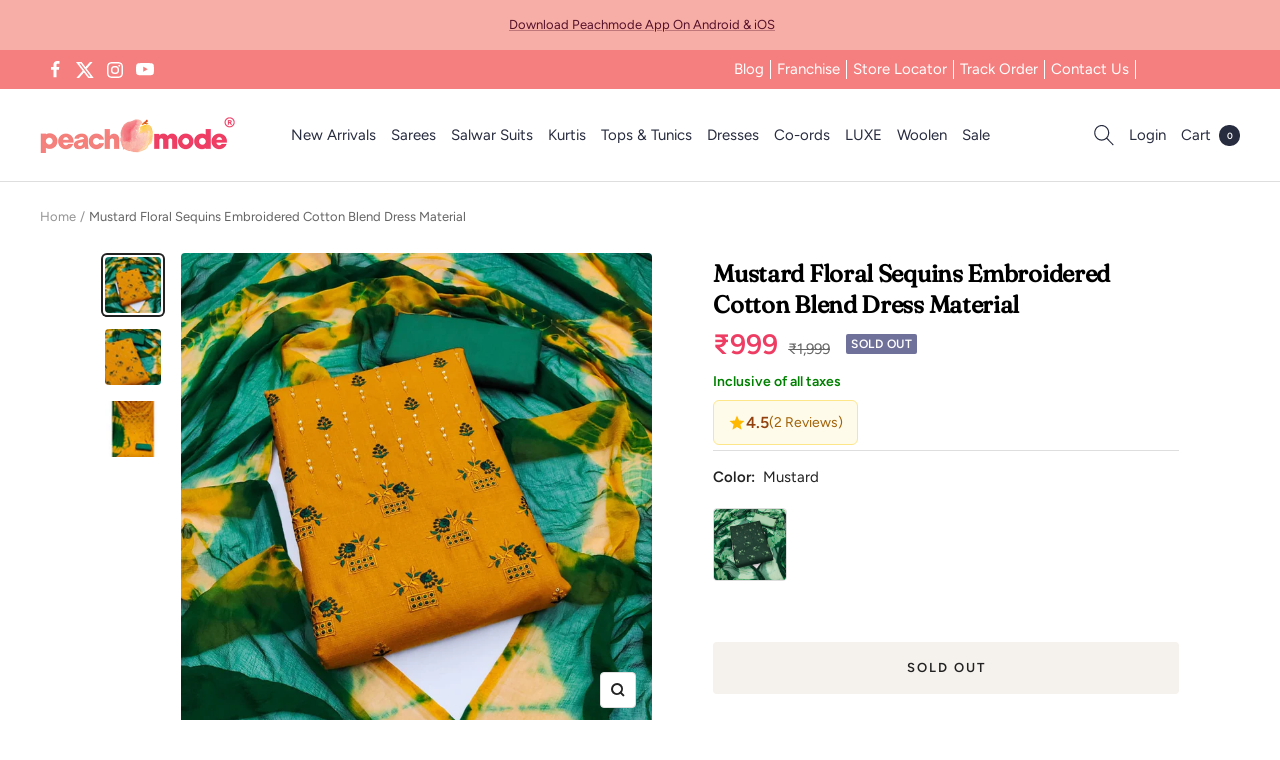

--- FILE ---
content_type: text/css
request_url: https://peachmode.com/cdn/shop/t/61/assets/theme.aio.min.css?v=52452257549957382451765992767
body_size: 36530
content:
/*
Generated time: April 20, 2023 05:45
This file was created by the app developer. Feel free to contact the original developer with any questions. It was minified (compressed) by AVADA. AVADA do NOT own this script.
*/
@media screen and (max-width: 740px) {
  .hidden-phone {
    display: none !important;
  }
}
@media screen and (min-width: 741px) and (max-width: 999px) {
  .hidden-tablet {
    display: none !important;
  }
}
@media screen and (min-width: 741px) {
  .hidden-tablet-and-up {
    display: none !important;
  }
}
@media screen and (max-width: 999px) {
  .hidden-pocket {
    display: none !important;
  }
}
@media screen and (min-width: 1000px) and (max-width: 1199px) {
  .hidden-lap {
    display: none !important;
  }
}
@media screen and (min-width: 1000px) {
  .hidden-lap-and-up {
    display: none !important;
  }
}
@media screen and (min-width: 1200px) {
  .hidden-desk {
    display: none !important;
  }
}
@media screen and (min-width: 1400px) {
  .hidden-wide {
    display: none !important;
  }
}
@media screen and (pointer: fine) {
  .hidden-no-touch {
    display: none !important;
  }
}
@media not screen and (pointer: fine) {
  .hidden-touch {
    display: none !important;
  }
}
@media print {
  .hidden-print {
    display: none !important;
  }
} /*! minireset.css v0.0.6 | MIT License | github.com/jgthms/minireset.css */
*,
::after,
::before {
  box-sizing: border-box !important;
  -webkit-font-smoothing: antialiased;
  -moz-osx-font-smoothing: grayscale;
}
html {
  font-family: sans-serif;
  -ms-overflow-style: -ms-autohiding-scrollbar;
  -webkit-text-size-adjust: 100%;
  text-size-adjust: 100%;
}
body {
  margin: 0;
}
[hidden] {
  display: none;
}
blockquote:first-child,
h1:first-child,
h2:first-child,
h3:first-child,
h4:first-child,
h5:first-child,
h6:first-child,
ol:first-child,
p:first-child,
ul:first-child {
  margin-top: 0 !important;
}
blockquote:last-child,
h1:last-child,
h2:last-child,
h3:last-child,
h4:last-child,
h5:last-child,
h6:last-child,
ol:last-child,
p:last-child,
ul:last-child {
  margin-bottom: 0 !important;
}
a {
  color: inherit;
  text-decoration: none;
}
button,
input,
select,
textarea {
  color: inherit;
  font: inherit;
  margin: 0;
  text-align: inherit;
}
[type="submit"],
button {
  padding: 0;
  overflow: visible;
  background: 0 0;
  border: none;
  border-radius: 0;
  cursor: pointer;
  -webkit-appearance: none;
  appearance: none;
  touch-action: manipulation;
}
button[disabled],
html input[disabled] {
  cursor: default;
}
img,
video {
  height: auto;
  max-width: 100%;
  border-style: none;
  vertical-align: top;
}
img:-moz-loading {
  visibility: hidden;
}
iframe {
  border: 0;
}
table {
  border-collapse: collapse;
  border-spacing: 0;
}
td,
th {
  padding: 0;
} /*! PhotoSwipe main CSS by Dmitry Semenov | photoswipe.com | MIT license */
.pswp {
  display: none;
  position: absolute;
  width: 100%;
  height: 100%;
  left: 0;
  top: 0;
  overflow: hidden;
  touch-action: none;
  z-index: 1500;
  -webkit-backface-visibility: hidden;
  outline: 0;
}
.pswp img {
  max-width: none;
}
.pswp--animate_opacity {
  opacity: 0.001;
  will-change: opacity;
  transition: opacity 333ms cubic-bezier(0.4, 0, 0.22, 1);
}
.pswp--open {
  display: block;
}
.pswp--zoom-allowed .pswp__img {
  cursor: var(--zoom-cursor-svg-url) 26 26, zoom-in;
}
.pswp--zoomed-in .pswp__img {
  cursor: grab;
}
.pswp--dragging .pswp__img {
  cursor: grabbing;
}
.pswp__bg {
  position: absolute;
  left: 0;
  top: 0;
  width: 100%;
  height: 100%;
  background: rgb(var(--background));
  opacity: 0;
  transform: translateZ(0);
  -webkit-backface-visibility: hidden;
  will-change: opacity;
}
.pswp__scroll-wrap {
  position: absolute;
  left: 0;
  top: 0;
  width: 100%;
  height: 100%;
  overflow: hidden;
}
.pswp__container,
.pswp__zoom-wrap {
  touch-action: none;
  position: absolute;
  left: 0;
  right: 0;
  top: 0;
  bottom: 0;
}
.pswp__container,
.pswp__img {
  -webkit-user-select: none;
  user-select: none;
  -webkit-tap-highlight-color: transparent;
  -webkit-touch-callout: none;
}
.pswp__zoom-wrap {
  position: absolute;
  width: 100%;
  transform-origin: left top;
  transition: transform 333ms cubic-bezier(0.4, 0, 0.22, 1);
}
.pswp__bg {
  will-change: opacity;
  transition: opacity 333ms cubic-bezier(0.4, 0, 0.22, 1);
}
.pswp--animated-in .pswp__bg,
.pswp--animated-in .pswp__zoom-wrap {
  transition: none;
}
.pswp__container,
.pswp__zoom-wrap {
  -webkit-backface-visibility: hidden;
}
.pswp__item {
  position: absolute;
  left: 0;
  right: 0;
  top: 0;
  bottom: 0;
  overflow: hidden;
}
.pswp__img {
  position: absolute;
  width: auto;
  height: auto;
  top: 0;
  left: 0;
}
[dir="ltr"] .pswp__top-bar {
  right: var(--container-gutter);
}
[dir="rtl"] .pswp__top-bar {
  left: var(--container-gutter);
}
.pswp__top-bar {
  position: absolute;
  top: var(--container-gutter);
}
.pswp__prev-next-buttons {
  position: absolute;
  display: flex;
  justify-content: space-between;
  left: 0;
  right: 0;
  top: calc(50% - 28px);
  margin-left: var(--container-gutter);
  margin-right: var(--container-gutter);
  pointer-events: none;
}
.pswp__dots-nav-wrapper {
  display: flex;
  position: absolute;
  bottom: 0;
  padding-left: var(--container-gutter);
  padding-right: var(--container-gutter);
  padding-top: 20px;
  padding-bottom: 20px;
  align-items: center;
  justify-content: space-between;
  width: 100%;
  background: rgb(var(--background));
  transition: opacity 0.25s ease-in-out, transform 0.25s ease-in-out;
  transition-delay: 0.2s;
}
.pswp__dots-nav-wrapper .dots-nav {
  padding-left: 20px;
  padding-right: 20px;
}
.pswp__ui--hidden .pswp__dots-nav-wrapper {
  opacity: 0;
  transform: translateY(10px);
}
.pswp__button svg {
  transition: transform 0.25s ease-in-out;
}
@supports (padding: max(0px)) {
  .pswp__dots-nav-wrapper {
    padding-bottom: max(20px, env(safe-area-inset-bottom, 0px) + 20px);
  }
}
@media screen and (pointer: fine) {
  .pswp__button:hover svg {
    transform: rotateZ(90deg);
  }
}
.flickity-enabled {
  position: relative;
  overflow: visible !important;
}
.flickity-enabled:focus {
  outline-offset: 2px;
}
.flickity-viewport {
  overflow: hidden;
  position: relative;
  height: 100%;
  width: 100%;
}
.flickity-slider {
  position: absolute;
  width: 100%;
  height: 100%;
}
.flickity-enabled.is-draggable {
  -webkit-tap-highlight-color: transparent;
  -webkit-user-select: none;
  user-select: none;
}
.flickity-enabled.is-draggable:not(.is-hovering-right):not(.is-hovering-left)
  .flickity-viewport {
  cursor: grab;
}
.flickity-enabled.is-draggable:not(.is-hovering-right):not(.is-hovering-left)
  .flickity-viewport.is-pointer-down {
  cursor: grabbing;
}
.flickity-enabled.is-hovering-right .flickity-viewport {
  cursor: var(--arrow-right-svg-url) 17 14, e-resize;
}
.flickity-enabled.is-hovering-left .flickity-viewport {
  cursor: var(--arrow-left-svg-url) 17 14, w-resize;
}
.flickity-rtl .flickity-page-dots {
  direction: rtl;
}
.flickity-enabled.is-fade .flickity-slider > * {
  pointer-events: none;
  z-index: 0;
  transition: visibility 0.2s linear;
}
.flickity-enabled.is-fade .flickity-slider > .is-selected {
  pointer-events: auto;
  z-index: 1;
}
.flickity-enabled.is-fade .flickity-slider > :not(.is-selected) {
  visibility: hidden;
}
html {
  font-family: var(--text-font-family);
  font-weight: var(--text-font-weight);
  font-style: var(--text-font-style);
  font-size: calc(var(--base-font-size) - 1px);
  line-height: 1.7142857143;
  color: rgb(var(--text-color));
  background: rgb(var(--background));
}
:lang(ar) * {
  letter-spacing: normal !important;
}
p b,
p strong {
  font-weight: var(--text-font-bold-weight);
}
.blockquote,
.heading,
.rte blockquote,
.rte h1,
.rte h2,
.rte h3,
.rte h4,
.rte h5,
.rte h6 {
  display: block;
  font-family: var(--heading-font-family);
  font-weight: var(--heading-font-weight);
  font-style: var(--heading-font-style);
  color: rgb(var(--heading-color));
  text-transform: var(--heading-text-transform);
}
.text--small {
  font-size: calc(var(--base-font-size) - 2px);
  line-height: 1.6923076923;
}
.text--xsmall {
  font-size: calc(var(--base-font-size) - 3px);
  line-height: 1.5;
}
.text--xxsmall {
  font-size: calc(var(--base-font-size) - 5px);
  line-height: 1.5;
}
.text--large {
  font-size: calc(var(--base-font-size) + 1px);
}
.text--subdued {
  color: rgba(var(--text-color), 0.7);
}
[dir="ltr"] .text--left {
  text-align: left;
}
[dir="rtl"] .text--left {
  text-align: right;
}
.text--center {
  text-align: center;
}
[dir="ltr"] .text--right {
  text-align: right;
}
[dir="rtl"] .text--right {
  text-align: left;
}
.text--strong {
  font-weight: var(--text-font-bold-weight);
}
.text--underlined {
  text-decoration: underline;
  text-underline-offset: 3px;
  -webkit-text-decoration-color: currentColor;
  text-decoration-color: currentColor;
}
.link,
.rte a:not(.button),
p a:not(.button) {
  text-decoration: underline;
  text-underline-offset: 2px;
  -webkit-text-decoration-color: rgba(var(--text-color), 0.35);
  text-decoration-color: rgba(var(--text-color), 0.35);
  transition: color 0.2s ease-in-out,
    -webkit-text-decoration-color 0.2s ease-in-out;
  transition: text-decoration-color 0.2s ease-in-out, color 0.2s ease-in-out;
  transition: text-decoration-color 0.2s ease-in-out, color 0.2s ease-in-out,
    -webkit-text-decoration-color 0.2s ease-in-out;
}
.heading--small.link {
  line-height: 1.8;
}
@media screen and (pointer: fine) {
  .link:hover,
  .rte a:not(.button):hover,
  p a:not(.button):hover {
    color: rgb(var(--text-color));
    -webkit-text-decoration-color: rgb(var(--text-color));
    text-decoration-color: rgb(var(--text-color));
  }
}
.link--animated {
  display: block;
  position: relative;
  width: max-content;
}
.link--animated::after {
  content: "";
  position: absolute;
  bottom: 2px;
  left: 0;
  width: 100%;
  height: 1px;
  background: currentColor;
  transform: scaleX(0);
  transform-origin: var(--transform-origin-end);
  transition: transform 0.3s;
}
.text--underlined.link--animated {
  text-decoration: none;
}
.text--underlined.link--animated::after {
  transform: scaleX(1);
}
@media screen and (pointer: fine) {
  .link--animated:hover::after,
  .link--animated[aria-expanded="true"]::after {
    transform: scaleX(1);
    transform-origin: var(--transform-origin-start);
  }
  @keyframes textUnderlinedAnimatedKeyframes {
    0% {
      transform: scaleX(1);
      transform-origin: var(--transform-origin-end);
    }
    50% {
      transform: scaleX(0);
      transform-origin: var(--transform-origin-end);
    }
    51% {
      transform-origin: var(--transform-origin-start);
    }
    100% {
      transform: scaleX(1);
    }
  }
  .text--underlined.link--animated:hover::after {
    animation: textUnderlinedAnimatedKeyframes 0.6s;
  }
}
.link--faded {
  transition: opacity 0.25s ease-in-out;
}
.link--faded:hover {
  opacity: 0.7;
}
.visually-hidden {
  position: absolute !important;
  overflow: hidden;
  clip: rect(0 0 0 0);
  height: 1px;
  width: 1px;
  margin: -1px;
  padding: 0;
  border: 0;
}
@media screen and (min-width: 741px) {
  html {
    font-size: var(--base-font-size);
    line-height: 1.7333333333;
  }
  .text--small {
    font-size: calc(var(--base-font-size) - 1px);
    line-height: 1.714285713;
  }
  .text--xsmall {
    font-size: calc(var(--base-font-size) - 2px);
    line-height: 1.5384615385;
  }
  .text--xxsmall {
    font-size: calc(var(--base-font-size) - 4px);
    line-height: 1.5384615385;
  }
  .text--large {
    font-size: calc(var(--base-font-size) + 5px);
  }
}
.heading:first-child {
  margin-top: 0;
}
.heading:last-child {
  margin-bottom: 0;
}
.heading--medium,
.heading--small,
.heading--xsmall,
.heading--xxsmall {
  font-family: var(--text-font-family);
  font-style: var(--text-font-style);
  text-transform: uppercase;
  font-weight: var(--text-font-bold-weight);
  line-height: 1.4663636;
  letter-spacing: 1px;
}
.heading--xxsmall {
  font-size: var(--heading-xxsmall-font-size);
}
.heading--xsmall {
  font-size: var(--heading-xsmall-font-size);
}
.heading--small {
  font-size: var(--heading-small-font-size);
  line-height: 1.5;
}
.heading--large,
.rte .heading--large {
  font-size: var(--heading-large-font-size);
  line-height: 1.11111111;
  letter-spacing: -0.9px;
}
.h1,
.rte h1 {
  font-size: var(--heading-h1-font-size);
  line-height: 1.11111111;
  letter-spacing: -0.9px;
}
.h2,
.rte h2 {
  font-size: var(--heading-h2-font-size);
  line-height: 1.13333333;
  letter-spacing: -0.6px;
}
.h3,
.rte h3 {
  font-size: var(--heading-h3-font-size);
  line-height: 1.1538461538;
  letter-spacing: -0.4px;
}
.h4,
.rte h4 {
  font-size: var(--heading-h4-font-size);
  line-height: 1.1666666667;
  letter-spacing: -0.3px;
}
.h5,
.rte h5 {
  font-size: var(--heading-h5-font-size);
  line-height: 1.2;
  letter-spacing: -0.3px;
}
.h6,
.rte h6 {
  font-size: var(--heading-h6-font-size);
  line-height: 1.25;
}
.blockquote,
.rte blockquote {
  position: relative;
  padding: 24px 24px 0;
  font-size: var(--heading-h4-font-size);
  line-height: 1.1666666667;
  letter-spacing: -0.3px;
}
[dir="ltr"] .blockquote::before,
[dir="ltr"] .rte blockquote::before {
  left: calc(50% - (71px / 2));
}
[dir="rtl"] .blockquote::before,
[dir="rtl"] .rte blockquote::before {
  right: calc(50% - (71px / 2));
}
.blockquote::before,
.rte blockquote::before {
  content: "";
  position: absolute;
  width: 71px;
  height: 56px;
  top: -10px;
  background: rgb(var(--text-color));
  opacity: 0.15;
  -webkit-mask-image: url([data-uri]);
  mask-image: url([data-uri]);
  -webkit-mask-size: 71px 56px;
  mask-size: 71px 56px;
  -webkit-mask-repeat: no-repeat;
  mask-repeat: no-repeat;
}
[dir="ltr"] .rte ul,
[dir="ltr"] .text-container ul,
[dir="ltr"] .unordered-list {
  margin-left: 1.25em;
  margin-right: 0;
}
[dir="rtl"] .rte ul,
[dir="rtl"] .text-container ul,
[dir="rtl"] .unordered-list {
  margin-right: 1.25em;
  margin-left: 0;
}
.rte ul,
.text-container ul,
.unordered-list {
  list-style-type: square;
  padding: 0;
}
[dir="ltr"] .ordered-list,
[dir="ltr"] .rte ol,
[dir="ltr"] .text-container ol {
  margin-left: 1em;
  margin-right: 0;
}
[dir="rtl"] .ordered-list,
[dir="rtl"] .rte ol,
[dir="rtl"] .text-container ol {
  margin-right: 1em;
  margin-left: 0;
}
.ordered-list,
.rte ol,
.text-container ol {
  padding: 0;
}
[dir="ltr"] .rte ul li,
[dir="ltr"] .text-container ul li,
[dir="ltr"] .unordered-list li {
  padding: 2px 0 2px 5px;
}
[dir="rtl"] .rte ul li,
[dir="rtl"] .text-container ul li,
[dir="rtl"] .unordered-list li {
  padding: 2px 5px 2px 0;
}
[dir="ltr"] .ordered-list li,
[dir="ltr"] .rte ol li,
[dir="ltr"] .text-container ol li {
  padding: 3px 0 3px 9px;
}
[dir="rtl"] .ordered-list li,
[dir="rtl"] .rte ol li,
[dir="rtl"] .text-container ol li {
  padding: 3px 9px 3px 0;
}
.rte ul li::marker,
.text-container ul li::marker,
.unordered-list li::marker {
  color: inherit;
  font-size: 16px;
}
.ordered-list li::marker,
.rte ol li::marker,
.text-container ol li::marker {
  color: inherit;
  font-size: 11px;
}
.table-wrapper {
  overflow-x: auto;
}
.rte table,
.table {
  --table-spacing: 16px;
  width: 100%;
}
.table--loose {
  --table-spacing: 24px;
}
[dir="ltr"] .rte table th:not([class*="text--"]),
[dir="ltr"] .table th:not([class*="text--"]) {
  text-align: left;
}
[dir="rtl"] .rte table th:not([class*="text--"]),
[dir="rtl"] .table th:not([class*="text--"]) {
  text-align: right;
}
.rte table th,
.table th {
  padding-bottom: 15px;
  border-bottom: 1px solid rgb(var(--border-color));
}
.rte table th,
.table th {
  padding-left: var(--table-spacing);
  padding-right: var(--table-spacing);
}
.rte table td.half-spaced,
.table td.half-spaced {
  padding: calc(var(--table-spacing) / 2);
}
.rte table td,
.table td {
  padding: var(--table-spacing);
  padding-bottom: 0;
}
.table tr[onclick] {
  cursor: pointer;
}
[dir="ltr"] .rte table td:first-child,
[dir="ltr"] .rte table th:first-child,
[dir="ltr"] .table td:first-child,
[dir="ltr"] .table th:first-child {
  padding-left: 0;
}
[dir="rtl"] .rte table td:first-child,
[dir="rtl"] .rte table th:first-child,
[dir="rtl"] .table td:first-child,
[dir="rtl"] .table th:first-child {
  padding-right: 0;
}
[dir="ltr"] .rte table td:last-child,
[dir="ltr"] .rte table th:last-child,
[dir="ltr"] .table td:last-child,
[dir="ltr"] .table th:last-child {
  padding-right: 0;
}
[dir="rtl"] .rte table td:last-child,
[dir="rtl"] .rte table th:last-child,
[dir="rtl"] .table td:last-child,
[dir="rtl"] .table th:last-child {
  padding-left: 0;
}
.rte table tfoot tr:first-child td,
.table tfoot tr:first-child td {
  border-top: 1px solid rgb(var(--border-color));
}
.rte table tfoot tr:not(:first-child) td,
.table tfoot tr:not(:first-child) td {
  padding-top: 8px;
}
.table--bordered td {
  border-top: 1px solid rgb(var(--border-color));
  padding-bottom: var(--table-spacing);
}
.table--footered tbody tr:last-child td {
  padding-bottom: var(--table-spacing);
}
@media screen and (max-width: 740px) {
  .rte table tfoot td,
  .table tfoot td {
    padding-top: 16px;
  }
}
@media screen and (min-width: 741px) {
  .ordered-list li::marker,
  .rte ol li::marker,
  .text-container ol li::marker {
    font-size: 12px;
  }
  .heading--xsmall {
    line-height: 1.466666666;
  }
  .heading--small {
    line-height: 1.2307692308;
  }
  .heading--large {
    line-height: 1;
  }
  .h1,
  .rte h1 {
    line-height: 1.0416666667;
    letter-spacing: -1px;
  }
  .h2,
  .rte h2 {
    line-height: 1.1052631579;
    letter-spacing: -1px;
  }
  .h3,
  .rte h3 {
    line-height: 1.0625;
    letter-spacing: -0.8px;
  }
  .h4,
  .rte h4 {
    line-height: 1.1666666667;
    letter-spacing: -0.6px;
  }
  .h5,
  .rte h5 {
    line-height: 1.2;
    letter-spacing: -0.3px;
  }
  .h6,
  .rte h6 {
    line-height: 1.2222222222;
  }
  [dir="ltr"] .blockquote,
  [dir="ltr"] .rte blockquote {
    padding-left: 49px;
    padding-right: 0;
  }
  [dir="rtl"] .blockquote,
  [dir="rtl"] .rte blockquote {
    padding-right: 49px;
    padding-left: 0;
  }
  .blockquote,
  .rte blockquote {
    line-height: 1.1666666667;
    letter-spacing: -0.6px;
    min-height: 63px;
  }
  [dir="ltr"] .blockquote--center {
    padding-left: 0;
  }
  [dir="rtl"] .blockquote--center {
    padding-right: 0;
  }
  [dir="ltr"] .blockquote:not(.blockquote--center)::before,
  [dir="ltr"] .rte blockquote:not(.blockquote--center)::before {
    left: 0;
  }
  [dir="rtl"] .blockquote:not(.blockquote--center)::before,
  [dir="rtl"] .rte blockquote:not(.blockquote--center)::before {
    right: 0;
  }
  .blockquote:not(.blockquote--center)::before,
  .rte blockquote:not(.blockquote--center)::before {
    width: 80px;
    height: 63px;
    top: 0;
    -webkit-mask-size: 80px 63px;
    mask-size: 80px 63px;
  }
  [dir="ltr"] .rte ul li,
  [dir="ltr"] .text-container ul li,
  [dir="ltr"] .unordered-list li {
    padding: 4px 0 4px 5px;
  }
  [dir="rtl"] .rte ul li,
  [dir="rtl"] .text-container ul li,
  [dir="rtl"] .unordered-list li {
    padding: 4px 5px 4px 0;
  }
  [dir="ltr"] .ordered-list li,
  [dir="ltr"] .rte ol li,
  [dir="ltr"] .text-container ol li {
    padding: 4px 0 4px 9px;
  }
  [dir="rtl"] .ordered-list li,
  [dir="rtl"] .rte ol li,
  [dir="rtl"] .text-container ol li {
    padding: 4px 9px 4px 0;
  }
}
@media screen and (min-width: 1000px) {
  .table {
    --table-spacing: 24px;
  }
  .table--loose {
    --table-spacing: 32px;
  }
}
@media screen and (min-width: 1200px) {
  .heading--large,
  .rte .heading--large {
    line-height: 1;
  }
  .h1,
  .rte h1 {
    line-height: 1.0714285714;
    letter-spacing: -1px;
  }
  .h2,
  .rte h2 {
    line-height: 1.0833333333;
    letter-spacing: -1px;
  }
  .h3,
  .rte h3 {
    line-height: 1.1111111111;
    letter-spacing: -0.8px;
  }
  .h4,
  .rte h4 {
    line-height: 1.1333333333;
    letter-spacing: -0.7px;
  }
  .h5,
  .rte h5 {
    line-height: 1.1666666667;
    letter-spacing: -0.4px;
  }
  .h6,
  .rte h6 {
    line-height: 1.2222222222;
  }
  [dir="ltr"] .blockquote,
  [dir="ltr"] .rte blockquote {
    padding-left: 69px;
  }
  [dir="rtl"] .blockquote,
  [dir="rtl"] .rte blockquote {
    padding-right: 69px;
  }
  .blockquote,
  .rte blockquote {
    line-height: 1.1333333333;
    letter-spacing: -0.7px;
    min-height: 80px;
  }
  [dir="ltr"] .blockquote--center,
  [dir="ltr"] .rte .blockquote--center {
    padding-left: 0;
  }
  [dir="rtl"] .blockquote--center,
  [dir="rtl"] .rte .blockquote--center {
    padding-right: 0;
  }
  .blockquote:not(.blockquote--center)::before,
  .rte blockquote:not(.blockquote--center)::before {
    width: 101px;
    height: 81px;
    -webkit-mask-size: 101px 81px;
    mask-size: 101px 81px;
  }
}
.rte p + form,
.rte p:not(.heading) + p,
.text-container p + form,
.text-container p:not(.heading) + p {
  margin-top: 24px;
}
.rte .heading--large,
.text-container .heading--large {
  margin: 48px 0 40px;
}
.rte h1,
.text-container .h1 {
  margin: 48px 0 24px;
}
.rte h2,
.rte h3,
.rte h4,
.rte h5,
.rte h6,
.text-container .h2,
.text-container .h3,
.text-container .h4,
.text-container .h5,
.text-container .h6 {
  margin: 40px 0 16px;
}
.rte .heading--small,
.text-container .heading--small {
  margin: 16px 0;
}
.rte .heading--xsmall,
.text-container .heading--xsmall {
  margin: 12px 0;
}
.blockquote,
.rte blockquote {
  margin: 48px 0 64px;
}
.rte img:not([style*="float"]),
.text-container img:not([style*="float"]) {
  display: block;
  margin: 34px 0;
}
.rte ol,
.rte ul,
.text-container ol,
.text-container ul {
  margin-top: 1em;
  margin-bottom: 1em;
}
@media screen and (min-width: 1000px) {
  .rte p + form,
  .text-container p + form {
    margin-top: 32px;
  }
  .rte h1,
  .text-container .h1 {
    margin: 48px 0 32px;
  }
  .rte h2,
  .rte h3,
  .rte h4,
  .text-container .h2,
  .text-container .h3,
  .text-container .h4 {
    margin: 48px 0 24px;
  }
  .rte h5,
  .rte h6,
  .text-container .h5,
  .text-container .h6 {
    margin: 40px 0 16px;
  }
  .blockquote,
  .rte blockquote {
    margin: 80px 0 96px;
  }
}
.rte > :first-child,
.text-container > :first-child {
  margin-top: 0;
}
.rte > :last-child,
.text-container > :last-child {
  margin-bottom: 0;
}
.heading--small + .heading--large {
  margin-top: 32px;
}
.heading--small + p,
.heading--xsmall + p {
  margin-top: 16px;
}
.heading--small + .h1,
.heading--small + .h2,
.heading--small + .h3,
.heading--small + .h4,
.heading--small + .h5,
.heading--small + .h6,
.heading--small + h1,
.heading--small + h2,
.heading--small + h3,
.heading--small + h4,
.heading--small + h5,
.heading--small + h6,
.heading--small + p {
  margin-top: 16px;
}
.heading--xsmall + .h1,
.heading--xsmall + .h2,
.heading--xsmall + .h3,
.heading--xsmall + h1,
.heading--xsmall + h2,
.heading--xsmall + h3,
.heading--xsmall + p {
  margin-top: 16px;
}
.heading--xsmall + .h4,
.heading--xsmall + .h5,
.heading--xsmall + .h6,
.heading--xsmall + h4,
.heading--xsmall + h5,
.heading--xsmall + h6 {
  margin-top: 12px;
}
.button-group + p,
.button-wrapper + p,
.heading + .button-group,
.heading + .button-wrapper,
p + .button-group,
p + .button-wrapper {
  margin-top: 32px;
}
@media screen and (min-width: 741px) {
  .heading--small + .h1,
  .heading--small + .h2,
  .heading--small + .h3,
  .heading--small + .h4,
  .heading--small + h1,
  .heading--small + h2,
  .heading--small + h3,
  .heading--small + h4,
  .heading--small + p {
    margin-top: 24px;
  }
  .heading--small + .h5,
  .heading--small + .h6,
  .heading--small + h5,
  .heading--small + h6 {
    margin-top: 16px;
  }
  .heading--xsmall + .h1,
  .heading--xsmall + .h2,
  .heading--xsmall + h1,
  .heading--xsmall + h2 {
    margin-top: 24px;
  }
}
.shopify-section {
  color: rgb(var(--text-color));
  scroll-margin-top: calc(
    var(--header-height, 0px) * var(--enable-sticky-header) +
      var(--announcement-bar-height, 0px) *
      var(--enable-sticky-announcement-bar)
  );
}
.js .no-focus-outline :focus {
  outline: 0;
}
.lock-all {
  overflow: hidden;
  touch-action: none;
}
@media screen and (max-width: 740px) {
  .lock-mobile {
    overflow: hidden;
    touch-action: none;
  }
}
.container,
.shopify-policy__container.shopify-policy__container {
  width: 100%;
  max-width: var(--container-max-width);
  margin-left: auto;
  margin-right: auto;
  padding-left: var(--container-gutter);
  padding-right: var(--container-gutter);
  --container-outer-margin: 0px;
}
.container--small {
  max-width: 930px;
}
@media screen and (max-width: 999px) {
  .container--flush {
    padding-left: 0;
    padding-right: 0;
  }
}
@media screen and (min-width: 1400px) {
  .container--medium {
    padding-left: calc(
      var(--container-gutter) + var(--grid-column-width) + var(--grid-gap)
    );
    padding-right: calc(
      var(--container-gutter) + var(--grid-column-width) + var(--grid-gap)
    );
  }
}
.js .no-js {
  display: none !important;
}
[reveal] {
  opacity: 0;
}
[reveal-visibility] {
  visibility: hidden;
}
.no-js [reveal] {
  opacity: 1;
}
.no-js [reveal-visibility] {
  visibility: visible;
}
.skip-to-content:focus {
  clip: auto;
  width: auto;
  height: auto;
  margin: 0;
  color: rgb(var(--text-color));
  background-color: rgb(var(--background));
  padding: 10px;
  opacity: 1;
  z-index: 10000;
  transition: none;
}
.vertical-breather {
  padding-top: var(--vertical-breather);
  padding-bottom: var(--vertical-breather);
}
.vertical-breather--tight {
  padding-top: var(--vertical-breather-tight);
  padding-bottom: var(--vertical-breather-tight);
}
.vertical-breather--margin {
  padding-top: 0 !important;
  padding-bottom: 0 !important;
  margin-top: var(--vertical-breather);
  margin-bottom: var(--vertical-breather);
}
.vertical-breather--margin.vertical-breather--tight {
  margin-top: var(--vertical-breather-tight);
  margin-bottom: var(--vertical-breather-tight);
}
@media screen and (min-width: 741px) {
  .vertical-breather--extra-tight {
    padding-top: 48px;
    padding-bottom: 48px;
  }
  .vertical-breather--margin.vertical-breather--extra-tight {
    margin-top: 48px;
    margin-bottom: 48px;
  }
}
.anchor {
  scroll-margin-top: calc(
    var(--header-height, 0px) * var(--enable-sticky-header) +
      var(--announcement-bar-height, 0px) *
      var(--enable-sticky-announcement-bar) + var(--anchor-offset, 20px)
  );
}
.anchor.vertical-breather:not(.vertical-breather--margin) {
  --anchor-offset: 0px;
}
.anchor.vertical-breather--margin {
  --anchor-offset: var(--vertical-breather);
}
.anchor.vertical-breather--tight.vertical-breather--margin {
  --anchor-offset: var(--vertical-breather-tight);
}
.icon {
  display: block;
  vertical-align: middle;
  background: 0 0;
  pointer-events: none;
  overflow: visible;
}
.icon--inline {
  display: inline-block;
}
.icon-text {
  display: flex;
  align-items: center;
}
[dir="ltr"] .icon-text img,
[dir="ltr"] .icon-text svg {
  margin-right: 12px;
}
[dir="rtl"] .icon-text img,
[dir="rtl"] .icon-text svg {
  margin-left: 12px;
}
@supports (scale: 1) {
  [dir="rtl"] .icon--direction-aware {
    scale: -1 1;
  }
}
@supports not (scale: 1) {
  [dir="rtl"] .icon--direction-aware {
    transform: scale(-1, 1);
  }
}
.list--unstyled {
  list-style: none;
  padding: 0;
  margin: 0;
}
.loading-bar {
  position: fixed;
  top: 0;
  left: 0;
  height: 3px;
  width: 100%;
  opacity: 0;
  background: rgb(var(--loading-bar-background));
  transform: scaleX(0);
  transform-origin: left;
  transition: transform 0.25s ease-in-out;
  z-index: 50;
  pointer-events: none;
}
.loading-bar.is-visible {
  opacity: 1;
}
.section {
  display: block;
  margin: var(--vertical-breather) 0;
}
.section--tight {
  margin-top: var(--vertical-breather-tight);
  margin-bottom: var(--vertical-breather-tight);
}
.section:empty {
  display: none;
}
.section--flush {
  margin-top: 0;
  margin-bottom: 0;
}
.section__color-wrapper {
  display: flow-root;
  background: rgb(var(--section-background, var(--background)));
}
.section__color-wrapper--boxed {
  border-radius: var(--block-border-radius);
}
.section__header {
  max-width: 1000px;
  margin-bottom: min(32px, var(--vertical-breather));
  margin-left: auto;
  margin-right: auto;
  text-align: center;
}
.section__header:only-child {
  margin-bottom: 0;
}
.section__header--tight {
  max-width: 800px;
}
[dir="ltr"] .section__header--left {
  text-align: left;
}
[dir="rtl"] .section__header--left {
  text-align: right;
}
.section__header--left {
  margin-left: 0;
}
[dir="ltr"] .section__header--right {
  text-align: right;
}
[dir="rtl"] .section__header--right {
  text-align: left;
}
.section__header--right {
  margin-right: 0;
}
.section__footer {
  margin-top: 32px;
  text-align: center;
}
@media screen and (min-width: 741px) {
  .section__header {
    margin-bottom: min(40px, var(--vertical-breather));
  }
  .section__footer {
    margin-top: min(40px, var(--vertical-breather));
  }
}
@media screen and (min-width: 1000px) {
  .section__header {
    margin-bottom: min(48px, var(--vertical-breather));
  }
  .section__footer {
    margin-top: min(48px, var(--vertical-breather));
  }
}
.page-header {
  position: relative;
  text-align: center;
}
.page-header--secondary {
  background: rgb(var(--secondary-background));
}
.page-header--clear::after,
.page-header::before {
  content: "";
  display: table;
  clear: left;
}
.page-header__text-wrapper {
  max-width: 850px;
  margin: 38px auto;
}
.page-header--small .page-header__text-wrapper {
  margin-top: 24px;
  margin-bottom: 24px;
}
.page-header--alone .page-header__text-wrapper {
  margin-bottom: 72px;
}
.page-content,
.shopify-policy__body {
  max-width: 1200px;
  margin-left: auto;
  margin-right: auto;
  margin-bottom: min(var(--vertical-breather), 80px);
}
.page-content--medium,
.shopify-policy__body {
  max-width: 670px;
}
.page-content--small {
  max-width: 460px;
}
.page-content--fluid {
  max-width: none;
}
@media screen and (min-width: 741px) {
  .page-header__text-wrapper {
    margin-top: 68px;
    margin-bottom: 68px;
  }
  .page-header--small .page-header__text-wrapper {
    margin-top: 48px;
    margin-bottom: 40px;
  }
  .page-header--alone .page-header__text-wrapper {
    margin-bottom: 120px;
  }
  .breadcrumb--floating + .page-header__text-wrapper {
    margin-top: 80px;
  }
}
.breadcrumb {
  z-index: 1;
}
[dir="ltr"] .breadcrumb--floating {
  left: 0;
}
[dir="rtl"] .breadcrumb--floating {
  right: 0;
}
.breadcrumb--floating {
  position: absolute;
  top: 0;
}
.breadcrumb__list {
  display: inline-flex;
  list-style: none;
  padding: 26px 0;
  margin: 0;
}
.breadcrumb__item + .breadcrumb__item::before {
  content: "/";
  margin: 0 4px;
  opacity: 0.7;
  float: left;
}
.breadcrumb__link {
  transition: opacity 0.2s ease-in-out;
}
.breadcrumb__link:not([aria-current="page"]):not(:hover) {
  opacity: 0.7;
}
[dir="rtl"] .breadcrumb__item + .breadcrumb__item::before {
  float: right;
}
.pagination {
  display: flex;
  justify-content: center;
  margin-top: 40px;
}
.pagination__nav {
  display: table;
  border-collapse: separate;
  table-layout: fixed;
}
.pagination__nav-item {
  position: relative;
  display: table-cell;
  box-shadow: 1px 0 0 0 rgb(var(--border-color)),
    0 1px 0 0 rgb(var(--border-color)), 1px 1px 0 0 rgb(var(--border-color)),
    1px 0 0 0 rgb(var(--border-color)) inset,
    0 1px 0 0 rgb(var(--border-color)) inset;
  vertical-align: middle;
  height: 47px;
  width: 47px;
  text-align: center;
}
[dir="ltr"] .pagination__nav-item:first-child,
[dir="ltr"] .pagination__nav-item:first-child::before {
  border-top-left-radius: var(--button-border-radius);
}
[dir="rtl"] .pagination__nav-item:first-child,
[dir="rtl"] .pagination__nav-item:first-child::before {
  border-top-right-radius: var(--button-border-radius);
}
[dir="ltr"] .pagination__nav-item:first-child,
[dir="ltr"] .pagination__nav-item:first-child::before {
  border-bottom-left-radius: var(--button-border-radius);
}
[dir="rtl"] .pagination__nav-item:first-child,
[dir="rtl"] .pagination__nav-item:first-child::before {
  border-bottom-right-radius: var(--button-border-radius);
}
[dir="ltr"] .pagination__nav-item:last-child,
[dir="ltr"] .pagination__nav-item:last-child::before {
  border-top-right-radius: var(--button-border-radius);
}
[dir="rtl"] .pagination__nav-item:last-child,
[dir="rtl"] .pagination__nav-item:last-child::before {
  border-top-left-radius: var(--button-border-radius);
}
[dir="ltr"] .pagination__nav-item:last-child,
[dir="ltr"] .pagination__nav-item:last-child::before {
  border-bottom-right-radius: var(--button-border-radius);
}
[dir="rtl"] .pagination__nav-item:last-child,
[dir="rtl"] .pagination__nav-item:last-child::before {
  border-bottom-left-radius: var(--button-border-radius);
}
.pagination__nav-item svg {
  margin: 0 auto;
}
.pagination__nav-item[aria-current]::before {
  content: "";
  position: absolute;
  max-width: calc(100% - 3px);
  max-height: calc(100% - 3px);
  top: 2px;
  left: 2px;
  right: 0;
  bottom: 0;
  pointer-events: none;
  z-index: 1;
  box-shadow: 0 0 0 2px currentColor;
}
@media screen and (min-width: 741px) {
  .pagination {
    margin-top: 48px;
  }
  .pagination__nav-item {
    height: 56px;
    width: 56px;
  }
}
.linklist__item:not(:first-child) {
  padding-top: 12px;
}
.linklist__item a {
  display: inline-block;
  word-break: break-word;
}
@media screen and (min-width: 1000px) {
  .linklist__item:not(:first-child) {
    padding-top: 6px;
  }
}
.animated-plus {
  position: relative;
  width: 10px;
  height: 10px;
}
.animated-plus::after,
.animated-plus::before {
  position: absolute;
  content: "";
  top: 50%;
  left: 50%;
  transform: translate(-50%, -50%) rotate(-90deg);
  background-color: currentColor;
  transition: transform 0.4s ease-in-out, opacity 0.4s ease-in-out;
}
.animated-plus::before {
  width: 10px;
  height: 2px;
  opacity: 1;
}
.animated-plus::after {
  width: 2px;
  height: 10px;
}
[aria-expanded="true"] > .animated-plus::before {
  opacity: 0;
}
[aria-expanded="true"] > .animated-plus::after,
[aria-expanded="true"] > .animated-plus::before {
  transform: translate(-50%, -50%) rotate(90deg);
}
.aspect-ratio {
  position: relative;
  display: block;
  margin-left: auto;
  margin-right: auto;
}
.aspect-ratio img,
.aspect-ratio svg,
.aspect-ratio video {
  position: absolute;
  height: 100%;
  width: 100%;
  max-width: 100%;
  max-height: 100%;
  top: 0;
  left: 0;
  -o-object-fit: cover;
  object-fit: cover;
  -o-object-position: center;
  object-position: center;
}
.aspect-ratio--short img,
.aspect-ratio--square img,
.aspect-ratio--tall img {
  position: absolute;
  width: 100%;
  height: 100%;
  -o-object-fit: contain;
  object-fit: contain;
  top: 50%;
  left: 50%;
  transform: translate(-50%, -50%) !important;
}
.aspect-ratio--square {
  padding-bottom: 100% !important;
}
.aspect-ratio--short {
  padding-bottom: 75% !important;
}
.aspect-ratio--tall {
  padding-bottom: 150% !important;
}
@supports (aspect-ratio: 1 / 1) {
  .aspect-ratio {
    padding-bottom: 0 !important;
    aspect-ratio: var(--aspect-ratio);
  }
  .aspect-ratio--natural img,
  .aspect-ratio--natural svg,
  .aspect-ratio--natural video {
    position: relative;
    width: auto;
  }
  .aspect-ratio--square {
    aspect-ratio: 1;
  }
  .aspect-ratio--short {
    aspect-ratio: 4/3;
  }
  .aspect-ratio--tall {
    aspect-ratio: 2/3;
  }
}
.placeholder-image {
  position: relative;
  padding-bottom: 75%;
  background-color: rgb(var(--secondary-background));
}
.placeholder-background {
  background-color: rgb(var(--secondary-background));
}
[dir="ltr"] .placeholder-image svg {
  left: 0;
}
[dir="rtl"] .placeholder-image svg {
  right: 0;
}
.placeholder-image svg {
  position: absolute;
  top: 0;
  width: 100%;
  height: 100%;
}
@media screen and (min-width: 1000px) {
  .placeholder-image {
    padding-bottom: 45%;
  }
}
.progress-bar {
  display: block;
  position: relative;
  height: 2px;
  background: rgba(var(--text-color), 0.15);
}
[dir="ltr"] .progress-bar::before {
  left: 0;
}
[dir="rtl"] .progress-bar::before {
  right: 0;
}
.progress-bar::before {
  content: "";
  position: absolute;
  top: 0;
  width: calc(100% / var(--divider));
  height: 100%;
  transform: translateX(
    calc(
      var(--transform-logical-flip) * var(--transform, 0) * (var(--divider) - 1)
    )
  );
  transform-origin: var(--transform-origin-start);
  background: rgb(var(--text-color));
}
[draggable].is-scrollable {
  cursor: none;
}
.custom-drag-cursor {
  position: absolute;
  display: block;
  top: 0;
  left: 0;
  width: 60px;
  height: 60px;
  pointer-events: none;
  visibility: visible;
  transition: visibility 0.15s linear;
}
.custom-drag-cursor svg {
  transform: scale(1);
  opacity: 1;
  transition: transform 0.15s ease-in-out, opacity 0.15s ease-in-out;
}
.custom-drag-cursor[hidden] svg {
  transform: scale(0.5);
  opacity: 0;
}
@media screen and (max-width: 999px), not screen and (pointer: fine) {
  .custom-drag-cursor {
    display: none;
  }
}
.tap-area {
  position: relative;
}
[dir="ltr"] .tap-area::before {
  right: -6px;
}
[dir="rtl"] .tap-area::before {
  left: -6px;
}
[dir="ltr"] .tap-area::before {
  left: -6px;
}
[dir="rtl"] .tap-area::before {
  right: -6px;
}
.tap-area::before {
  content: "";
  position: absolute;
  top: -6px;
  bottom: -6px;
}
[dir="ltr"] .tap-area--large::before {
  right: -10px;
}
[dir="rtl"] .tap-area--large::before {
  left: -10px;
}
[dir="ltr"] .tap-area--large::before {
  left: -10px;
}
[dir="rtl"] .tap-area--large::before {
  right: -10px;
}
.tap-area--large::before {
  top: -10px;
  bottom: -10px;
}
@media screen and (max-width: 999px) {
  .scroller {
    overflow-x: auto;
    overflow-y: hidden;
    scroll-snap-type: x mandatory;
    margin-left: calc(-1 * var(--container-gutter));
    margin-right: calc(-1 * var(--container-gutter));
    scrollbar-width: none;
  }
  .scroller::-webkit-scrollbar {
    display: none;
  }
  .scroller__inner {
    min-width: min-content;
    padding-left: var(--container-gutter);
    padding-right: var(--container-gutter);
    margin-left: auto;
    margin-right: auto;
  }
}
.hide-scrollbar {
  scrollbar-width: none;
  overflow-x: auto;
  overflow-y: hidden;
}
.hide-scrollbar::-webkit-scrollbar {
  display: none;
}
.js .animated-element {
  visibility: hidden;
}
.square-separator {
  position: relative;
  display: inline-block;
  height: 4px;
  width: 4px;
  margin: 0 8px;
  flex-shrink: 0;
  background: currentColor;
  vertical-align: middle;
}
.square-separator--block {
  top: 1px;
  margin-left: 12px;
  margin-right: 12px;
}
.square-separator--subdued {
  opacity: 0.5;
}
@keyframes prevNextButtonKeyframe {
  0% {
    transform: translateX(0) scale(var(--transform-logical-flip), 1);
  }
  50% {
    transform: translateX(calc(50% + 10px))
      scale(var(--transform-logical-flip), 1);
  }
  51% {
    transform: translateX(calc(-50% - 10px))
      scale(var(--transform-logical-flip), 1);
  }
  100% {
    transform: translateX(0) scale(var(--transform-logical-flip), 1);
  }
}
.prev-next-buttons {
  display: inline-grid;
  pointer-events: none;
}
.prev-next-buttons--row {
  grid-auto-flow: column;
}
.prev-next-button {
  display: flex;
  height: 40px;
  width: 40px;
  justify-content: center;
  align-items: center;
  background: rgb(var(--prev-next-button-background, var(--root-background)));
  color: rgb(var(--prev-next-button-color, var(--root-text-color)));
  border: 1px solid
    rgba(var(--prev-next-button-color, var(--root-text-color)), 0.15);
  border-radius: var(--button-border-radius);
  transition: color 0.2s ease-in-out;
  pointer-events: auto;
  overflow: hidden;
}
.prev-next-button[disabled] {
  color: rgba(var(--prev-next-button-color), 0.3);
}
.prev-next-button svg {
  width: 100%;
}
[dir="ltr"]
  .prev-next-buttons:not(.prev-next-buttons--row)
  .prev-next-button:first-child {
  border-bottom-right-radius: 0;
}
[dir="rtl"]
  .prev-next-buttons:not(.prev-next-buttons--row)
  .prev-next-button:first-child {
  border-bottom-left-radius: 0;
}
[dir="ltr"]
  .prev-next-buttons:not(.prev-next-buttons--row)
  .prev-next-button:first-child {
  border-bottom-left-radius: 0;
}
[dir="rtl"]
  .prev-next-buttons:not(.prev-next-buttons--row)
  .prev-next-button:first-child {
  border-bottom-right-radius: 0;
}
[dir="ltr"]
  .prev-next-buttons:not(.prev-next-buttons--row)
  .prev-next-button:last-child {
  border-top-right-radius: 0;
}
[dir="rtl"]
  .prev-next-buttons:not(.prev-next-buttons--row)
  .prev-next-button:last-child {
  border-top-left-radius: 0;
}
[dir="ltr"]
  .prev-next-buttons:not(.prev-next-buttons--row)
  .prev-next-button:last-child {
  border-top-left-radius: 0;
}
[dir="rtl"]
  .prev-next-buttons:not(.prev-next-buttons--row)
  .prev-next-button:last-child {
  border-top-right-radius: 0;
}
[dir="ltr"] .prev-next-buttons--row .prev-next-button:first-child {
  border-bottom-right-radius: 0;
}
[dir="rtl"] .prev-next-buttons--row .prev-next-button:first-child {
  border-bottom-left-radius: 0;
}
[dir="ltr"] .prev-next-buttons--row .prev-next-button:first-child {
  border-top-right-radius: 0;
}
[dir="rtl"] .prev-next-buttons--row .prev-next-button:first-child {
  border-top-left-radius: 0;
}
[dir="ltr"] .prev-next-buttons--row .prev-next-button:last-child {
  border-bottom-left-radius: 0;
}
[dir="rtl"] .prev-next-buttons--row .prev-next-button:last-child {
  border-bottom-right-radius: 0;
}
[dir="ltr"] .prev-next-buttons--row .prev-next-button:last-child {
  border-top-left-radius: 0;
}
[dir="rtl"] .prev-next-buttons--row .prev-next-button:last-child {
  border-top-right-radius: 0;
}
@media screen and (min-width: 741px) {
  .prev-next-button:not(.prev-next-button--small) {
    width: 56px;
    height: 56px;
  }
  .prev-next-buttons:not(.prev-next-buttons--row) .prev-next-button:last-child {
    border-top: none;
  }
  .prev-next-buttons--row .prev-next-button:last-child {
    border-left: none;
  }
}
@media screen and (pointer: fine) {
  .prev-next-button--prev:hover svg {
    animation: prevNextButtonKeyframe 0.3s ease-in-out reverse forwards;
  }
  .prev-next-button--next:hover svg {
    animation: prevNextButtonKeyframe 0.3s ease-in-out forwards;
  }
}
.dots-nav {
  display: flex;
  margin: -6px;
  justify-content: flex-start;
  flex-wrap: wrap;
}
.dots-nav--centered {
  justify-content: center;
}
.dots-nav__item {
  position: relative;
  width: 6px;
  height: 6px;
  margin: 6px;
  background: rgb(var(--text-color));
  border-radius: min(var(--button-border-radius), 6px);
  opacity: 0.3;
  transition: opacity 0.2s ease-in-out;
}
.dots-nav__item[aria-current="true"] {
  opacity: 1;
}
.price-list {
  display: inline-flex;
  flex-wrap: wrap;
  align-items: baseline;
}
.price-list--centered {
  justify-content: center;
}
.price-list--stack {
  display: inline-grid;
}
[dir="ltr"] .price-list:not(.price-list--stack) > .price:not(:last-child) {
  margin-right: 10px;
}
[dir="rtl"] .price-list:not(.price-list--stack) > .price:not(:last-child) {
  margin-left: 10px;
}
[dir="ltr"] .price-list > .price--block {
  margin-left: 0 !important;
}
[dir="rtl"] .price-list > .price--block {
  margin-right: 0 !important;
}
.price-list > .price--block {
  flex-basis: 100%;
}
[dir="ltr"] .price-list + .link {
  margin-left: 16px;
}
[dir="rtl"] .price-list + .link {
  margin-right: 16px;
}
.price--highlight {
  color: rgb(var(--product-on-sale-accent));
}
.price--compare {
  text-decoration: line-through;
  opacity: 0.7;
}
.price--large {
  font-size: calc(var(--base-font-size) + 3px);
}
.unit-price-measurement {
  display: inline-flex;
}
@media screen and (min-width: 1000px) {
  .price--large:not(.price--compare) {
    font-size: calc(var(--base-font-size) + 7px);
  }
}
.label {
  display: inline-block;
  padding: 0 5px;
  vertical-align: top;
  font-family: var(--text-font-family);
  font-style: var(--text-font-style);
  font-weight: var(--text-font-bold-weight);
  font-size: 10px;
  text-transform: uppercase;
  letter-spacing: 0.5px;
  border-radius: min(var(--block-border-radius), 2px);
}
.label--highlight {
  background: rgb(var(--product-on-sale-accent));
  color: #fff;
}
.label--subdued {
  background: rgb(var(--product-sold-out-accent));
  color: #fff;
}
.label--custom {
  background: rgb(var(--product-custom-label-background));
  color: rgb(var(--product-custom-label-text-color));
}
.label--custom2 {
  background: rgb(var(--product-custom-label-2-background));
  color: rgb(var(--product-custom-label-2-text-color));
}
.label-list {
  display: flex;
  flex-direction: column;
  align-items: flex-start;
  pointer-events: none;
}
.label-list:not(.label-list--horizontal) .label:not(:last-child) {
  margin-bottom: 4px;
}
.label-list--horizontal {
  flex-direction: row;
}
[dir="ltr"] .label-list--horizontal .label:not(:last-child) {
  margin-right: 4px;
}
[dir="rtl"] .label-list--horizontal .label:not(:last-child) {
  margin-left: 4px;
}
@media screen and (min-width: 741px) {
  .label {
    font-size: 12px;
  }
}
.tag-list {
  display: flex;
  flex-wrap: wrap;
  align-items: center;
  margin: -6px;
}
[dir="ltr"] .tag {
  padding: 7px 14px 8px 13px;
}
[dir="rtl"] .tag {
  padding: 7px 13px 8px 14px;
}
.tag {
  display: flex;
  align-items: center;
  margin: 6px;
  background: rgba(var(--text-color), 0.05);
}
[dir="ltr"] .tag__icon {
  margin: 1px 9px 0 0;
}
[dir="rtl"] .tag__icon {
  margin: 1px 0 0 9px;
}
.tag__icon {
  position: relative;
  cursor: pointer;
}
[dir="ltr"] .tag-link {
  padding-left: 6px;
}
[dir="rtl"] .tag-link {
  padding-right: 6px;
}
.social-media {
  display: flex;
  flex-wrap: wrap;
}
.social-media__item {
  position: relative;
  box-shadow: 1px 0 0 0 rgb(var(--border-color)),
    0 1px 0 0 rgb(var(--border-color)), 1px 1px 0 0 rgb(var(--border-color)),
    1px 0 0 0 rgb(var(--border-color)) inset,
    0 1px 0 0 rgb(var(--border-color)) inset;
  transform: translateZ(0);
}
.no-focus-outline .social-media__item {
  overflow: hidden;
}
.social-media__item::before {
  content: "";
  position: absolute;
  top: 0;
  right: 0;
  bottom: 0;
  left: 0;
  width: calc(100% + 1px);
  height: calc(100% + 1px);
  background: currentColor;
  -webkit-clip-path: polygon(0 25%, 100% 0, 100% 100%, 0% 100%);
  clip-path: polygon(0 25%, 100% 0, 100% 100%, 0% 100%);
  transform: scaleY(0);
  transform-origin: bottom;
  transition: transform 0.3s cubic-bezier(0.215, 0.61, 0.355, 1),
    -webkit-clip-path 0.3s cubic-bezier(0.215, 0.61, 0.355, 1);
  transition: transform 0.3s cubic-bezier(0.215, 0.61, 0.355, 1),
    clip-path 0.3s cubic-bezier(0.215, 0.61, 0.355, 1);
  transition: transform 0.3s cubic-bezier(0.215, 0.61, 0.355, 1),
    clip-path 0.3s cubic-bezier(0.215, 0.61, 0.355, 1),
    -webkit-clip-path 0.3s cubic-bezier(0.215, 0.61, 0.355, 1);
  pointer-events: none;
  z-index: 1;
}
[dir="ltr"]
  .social-media:not(.social-media--no-radius)
  .social-media__item:first-child {
  border-top-left-radius: var(--button-border-radius);
}
[dir="rtl"]
  .social-media:not(.social-media--no-radius)
  .social-media__item:first-child {
  border-top-right-radius: var(--button-border-radius);
}
[dir="ltr"]
  .social-media:not(.social-media--no-radius)
  .social-media__item:first-child {
  border-bottom-left-radius: var(--button-border-radius);
}
[dir="rtl"]
  .social-media:not(.social-media--no-radius)
  .social-media__item:first-child {
  border-bottom-right-radius: var(--button-border-radius);
}
[dir="ltr"]
  .social-media:not(.social-media--no-radius)
  .social-media__item:last-child {
  border-top-right-radius: var(--button-border-radius);
}
[dir="rtl"]
  .social-media:not(.social-media--no-radius)
  .social-media__item:last-child {
  border-top-left-radius: var(--button-border-radius);
}
[dir="ltr"]
  .social-media:not(.social-media--no-radius)
  .social-media__item:last-child {
  border-bottom-right-radius: var(--button-border-radius);
}
[dir="rtl"]
  .social-media:not(.social-media--no-radius)
  .social-media__item:last-child {
  border-bottom-left-radius: var(--button-border-radius);
}
.social-media__link {
  position: relative;
  display: flex;
  justify-content: center;
  align-items: center;
  height: 45px;
  width: 45px;
  color: currentColor;
  z-index: 1;
  transition: color 0.3s cubic-bezier(0.215, 0.61, 0.355, 1);
}
@media screen and (min-width: 741px) {
  .social-media__link {
    height: 40px;
    width: 40px;
  }
}
@media screen and (pointer: fine) {
  .social-media__item:hover .social-media__link {
    color: rgb(var(--background));
  }
  .social-media__item:hover::before {
    -webkit-clip-path: polygon(0 0, 100% 0, 100% 100%, 0% 100%);
    clip-path: polygon(0 0, 100% 0, 100% 100%, 0% 100%);
    transform: scaleY(1);
  }
}
[dir="ltr"] .banner {
  text-align: left;
}
[dir="rtl"] .banner {
  text-align: right;
}
.banner {
  display: flex;
  justify-content: flex-start;
  align-items: flex-start;
  padding: 12px 16px;
}
.banner--centered {
  justify-content: center;
}
.banner--margin {
  margin-top: 24px;
}
[dir="ltr"] .banner__ribbon {
  margin-right: 10px;
}
[dir="rtl"] .banner__ribbon {
  margin-left: 10px;
}
.banner__content {
  margin: 0;
}
.banner--success {
  --text-color: rgb(var(--success-color));
  background: rgb(var(--success-background));
  color: rgb(var(--success-color));
}
.banner--error {
  --text-color: rgb(var(--error-color));
  background: rgb(var(--error-background));
  color: rgb(var(--error-color));
}
[dir="ltr"] .banner__content ul {
  padding-left: 10px;
}
[dir="rtl"] .banner__content ul {
  padding-right: 10px;
}
.banner__content ul {
  list-style-position: inside;
}
@media screen and (min-width: 741px) {
  .banner {
    padding: 13px 18px;
  }
}
.tabs-nav {
  position: relative;
  display: block;
  margin-bottom: 32px;
}
.tabs-nav:not(:first-child) {
  margin-top: 24px;
}
.tabs-nav__scroller {
  display: block;
}
.tabs-nav__scroller-inner {
  position: relative;
  line-height: 1;
}
.tabs-nav__item-list {
  display: inline-grid;
  grid-auto-flow: column;
  grid-auto-columns: max-content;
  justify-content: flex-start;
  gap: 32px;
  vertical-align: top;
  box-shadow: 0 -1px rgb(var(--border-color)) inset;
}
.tabs-nav__item {
  padding-bottom: 18px;
  opacity: 0.7;
  transition: opacity 0.25s ease-in-out;
}
.tabs-nav__item[aria-expanded="true"] {
  opacity: 1;
}
[dir="ltr"] .tabs-nav__position {
  left: 0;
}
[dir="rtl"] .tabs-nav__position {
  right: 0;
}
.tabs-nav__position {
  position: absolute;
  bottom: 0;
  height: 2px;
  width: 100%;
  background: currentColor;
  transform: scaleX(var(--scale, 0)) translateX(var(--translate, 0));
  transform-origin: left;
}
.tabs-nav__position.is-initialized {
  transition: transform 0.4s ease-in-out;
}
@supports (scale: 0) {
  .tabs-nav__position {
    scale: var(--scale, 0) 1;
    translate: calc(var(--translate, 0) * var(--scale, 0));
    transform: none;
  }
  .tabs-nav__position.is-initialized {
    transition: scale 0.2s ease-in-out, translate 0.4s ease-in-out;
  }
}
.tabs-nav--center .tabs-nav__scroller-inner {
  max-width: max-content;
  margin-left: auto;
  margin-right: auto;
}
[dir="ltr"] .tabs-nav__arrows {
  right: 0;
}
[dir="rtl"] .tabs-nav__arrows {
  left: 0;
}
.tabs-nav__arrows {
  display: none;
  position: absolute;
  top: -5px;
  z-index: 1;
}
.tabs-nav__scroller.is-scrollable + .tabs-nav__arrows {
  display: flex;
}
.tabs-nav__arrow-item {
  display: flex;
  align-items: center;
  justify-content: center;
  width: 24px;
  height: 24px;
  background: rgb(var(--background));
  border: 1px solid rgb(var(--border-color));
}
[dir="ltr"] .tabs-nav__arrow-item + .tabs-nav__arrow-item {
  border-left: none;
}
[dir="rtl"] .tabs-nav__arrow-item + .tabs-nav__arrow-item {
  border-right: none;
}
.tabs-nav[arrows] .tabs-nav__scroller {
  overflow: hidden;
}
[dir="ltr"] .tabs-nav[arrows] .tabs-nav__scroller.is-scrollable::before {
  right: 48px;
}
[dir="rtl"] .tabs-nav[arrows] .tabs-nav__scroller.is-scrollable::before {
  left: 48px;
}
.tabs-nav[arrows] .tabs-nav__scroller.is-scrollable::before {
  content: "";
  position: absolute;
  width: 48px;
  height: 100%;
  top: -2px;
  z-index: 1;
  pointer-events: none;
  background: linear-gradient(
    to var(--transform-origin-start),
    rgb(var(--section-background, var(--background))),
    rgba(var(--section-background, var(--background)), 0)
  );
}
[dir="ltr"] .tabs-nav[arrows] .tabs-nav__item-list {
  margin-right: 0;
}
[dir="rtl"] .tabs-nav[arrows] .tabs-nav__item-list {
  margin-left: 0;
}
.tabs-nav[arrows] .tabs-nav__item-list {
  width: 100%;
  min-width: max-content;
}
.tabs-nav[arrows] .tabs-nav__item-list::after {
  display: block;
  content: "";
  width: 35px;
}
.tabs-nav--no-border.tabs-nav--narrow {
  margin-bottom: 24px;
}
.tabs-nav--no-border .tabs-nav__item-list {
  box-shadow: none;
}
.tabs-nav--no-border.tabs-nav--narrow .tabs-nav__item {
  padding-bottom: 5px;
}
@media screen and (max-width: 999px) {
  .tabs-nav--edge2edge {
    margin-left: calc(-1 * var(--container-gutter));
    margin-right: calc(-1 * var(--container-gutter));
  }
  .tabs-nav--edge2edge .tabs-nav__scroller-inner {
    padding-left: var(--container-gutter);
    padding-right: var(--container-gutter);
    min-width: max-content;
  }
}
@media screen and (min-width: 741px) {
  .tabs-nav:not(:first-child) {
    margin-top: 32px;
  }
  .tabs-nav--no-border.tabs-nav--narrow {
    margin-bottom: 32px;
  }
  .tabs-nav__item-list {
    gap: 54px;
  }
  .tabs-nav--loose .tabs-nav__item-list {
    gap: 72px;
  }
  .tabs-nav--narrow .tabs-nav__item-list {
    gap: 40px;
  }
}
.empty-state {
  position: relative;
  text-align: center;
  margin: 100px 0;
}
.empty-state--bottom-only {
  margin-top: 24px;
}
[dir="ltr"] .empty-state__background-text {
  left: 0;
}
[dir="rtl"] .empty-state__background-text {
  right: 0;
}
.empty-state__background-text {
  position: absolute;
  width: 100%;
  margin-top: -20px;
  text-align: center;
  font-size: 120px;
  opacity: 0.05;
  font-weight: 700;
  line-height: 0;
}
@media screen and (min-width: 741px) {
  .empty-state {
    margin-top: 150px;
    margin-bottom: 150px;
  }
  .empty-state--bottom-only {
    margin-top: 50px;
  }
  .empty-state__background-text {
    position: absolute;
    margin-top: -35px;
    font-size: 200px;
  }
}
@media screen and (min-width: 1200px) {
  .empty-state {
    margin-top: 225px;
    margin-bottom: 225px;
  }
  .empty-state--bottom-only {
    margin-top: 50px;
  }
}
.bubble-count {
  position: relative;
  display: inline-flex;
  align-items: center;
  justify-content: center;
  color: rgb(var(--background));
  background: rgb(var(--heading-color));
  font-weight: var(--text-font-bold-weight);
  font-family: var(--text-font-family);
  font-style: var(--text-font-style);
  font-size: 9px;
  height: 21px;
  min-width: 21px;
  line-height: 1;
  border-radius: 21px;
  letter-spacing: 0;
  transition: background 0.2s ease-in-out, color 0.2s ease-in-out;
}
.bubble-count--top {
  vertical-align: top;
}
.quantity-selector {
  --quantity-selector-height: 46px;
  display: inline-flex;
  align-items: center;
  justify-content: flex-start;
  border: 1px solid rgb(var(--border-color));
  border-radius: var(--button-border-radius);
  vertical-align: middle;
}
.quantity-selector__button {
  display: flex;
  justify-content: center;
  align-items: center;
  height: var(--quantity-selector-height);
  width: var(--quantity-selector-height);
}
.quantity-selector__input {
  padding: 0 10px;
  height: var(--quantity-selector-height);
  line-height: var(--quantity-selector-height);
  text-align: center;
  background: 0 0;
  border: none;
  -webkit-appearance: none;
  appearance: none;
}
.quantity-selector--small {
  --quantity-selector-height: 28px;
}
.quantity-selector--small .quantity-selector__input {
  padding: 0 2px;
}
@keyframes spinnerRotate {
  100% {
    transform: rotate(360deg);
  }
}
@keyframes spinnerDash {
  0% {
    stroke-dasharray: 1, 200;
    stroke-dashoffset: 0;
  }
  50% {
    stroke-dasharray: 89, 200;
    stroke-dashoffset: -35;
  }
  100% {
    stroke-dasharray: 89, 200;
    stroke-dashoffset: -124;
  }
}
@keyframes spinnerColor {
  0% {
    stroke: currentColor;
  }
  40% {
    stroke: currentColor;
  }
  66% {
    stroke: currentColor;
  }
  80%,
  90% {
    stroke: currentColor;
  }
}
.spinner svg {
  margin: auto;
  animation: spinnerRotate 2s linear infinite;
  transform-origin: center center;
}
.spinner circle {
  animation: spinnerDash 1.5s ease-in-out infinite,
    spinnerColor 6s ease-in-out infinite;
}
[data-tooltip] {
  position: relative;
}
[data-tooltip]::before {
  position: absolute;
  content: attr(data-tooltip);
  bottom: calc(100% + 6px);
  left: 50%;
  padding: 5px 10px;
  white-space: nowrap;
  background: rgb(var(--heading-color));
  color: rgb(var(--background));
  font-size: calc(var(--base-font-size) - 2px);
  pointer-events: none;
  visibility: hidden;
  opacity: 0;
  transition: visibility 0.2s ease-in-out, opacity 0.2s ease-in-out;
  z-index: 1;
  transform: translateX(-50%);
}
[data-tooltip]::after {
  position: absolute;
  content: "";
  left: calc(50% - 7px);
  bottom: calc(100% + 1px);
  width: 0;
  height: 0;
  border-width: 6px;
  border-style: solid;
  border-color: transparent transparent rgb(var(--heading-color))
    rgb(var(--heading-color));
  visibility: hidden;
  z-index: 1;
  opacity: 0;
  transition: visibility 0.2s ease-in-out, opacity 0.2s ease-in-out;
  transform: rotate(-45deg);
  box-shadow: -1px 1px 1px 0 rgba(0, 0, 0, 0.1);
}
[data-tooltip]:hover::after,
[data-tooltip]:hover::before {
  opacity: 1;
  visibility: visible;
}
[data-tooltip-position="bottom-left"]::before {
  top: calc(100% + 4px);
  bottom: auto;
  left: auto;
  right: -6px;
  transform: none;
}
[data-tooltip-position="bottom-left"]::after {
  top: calc(100% - 1px);
  transform: rotate(135deg);
  left: calc(50% - 6px);
}
.cart-notification {
  --heading-color: 255, 255, 255;
  --text-color: 255, 255, 255;
  --cart-notification-background: rgb(var(--success-color));
  display: block;
  position: absolute;
  top: 100%;
  width: 100%;
  transform: translateY(var(--cart-notification-offset, 0));
  color: rgb(var(--text-color));
  transition: visibility 0.25s ease-in-out, transform 0.25s ease-in-out;
  visibility: visible;
  overflow: hidden;
}
.cart-notification--error {
  --cart-notification-background: rgb(var(--error-color));
}
.cart-notification--drawer {
  --cart-notification-offset: 0;
  top: var(--header-height-without-bottom-nav);
  z-index: 1;
}
.cart-notification--fixed {
  position: fixed;
  top: 0;
}
.cart-notification[hidden] {
  visibility: hidden;
}
.cart-notification__overflow {
  background: var(--cart-notification-background);
  transform: translateY(0);
  transition: opacity 0.25s ease-in-out, transform 0.25s ease-in-out;
}
.cart-notification[hidden] .cart-notification__overflow {
  transform: translateY(-100%);
  opacity: 0;
}
.cart-notification__wrapper {
  position: relative;
  display: flex;
  align-items: flex-start;
  justify-content: center;
  padding-top: 14px;
  padding-bottom: 14px;
}
.cart-notification .icon--cart-notification {
  position: relative;
  top: 2px;
}
[dir="ltr"] .cart-notification__text-wrapper {
  margin-left: 12px;
}
[dir="rtl"] .cart-notification__text-wrapper {
  margin-right: 12px;
}
.cart-notification__text-wrapper {
  display: flex;
  align-items: center;
  justify-content: flex-start;
  flex-wrap: wrap;
}
[dir="ltr"] .cart-notification__heading {
  margin-right: 12px;
}
[dir="rtl"] .cart-notification__heading {
  margin-left: 12px;
}
.cart-notification__heading {
  font-size: 14px;
}
[dir="ltr"] .cart-notification__close {
  right: 0;
}
[dir="rtl"] .cart-notification__close {
  left: 0;
}
.cart-notification__close {
  position: absolute;
  margin-top: -1px;
}
.cart-notification--drawer .cart-notification__text-wrapper {
  flex-grow: 1;
  justify-content: space-between;
}
@media screen and (max-width: 740px) {
  .cart-notification__text-wrapper {
    flex-grow: 1;
    justify-content: space-between;
  }
}
@media screen and (max-width: 999px) {
  .cart-notification {
    transform: none !important;
  }
}
@media screen and (min-width: 741px) {
  .cart-notification__wrapper {
    padding-top: 19px;
    padding-bottom: 19px;
  }
  .cart-notification .icon--cart-notification {
    top: 4px;
  }
  [dir="ltr"] .cart-notification__heading {
    margin-right: 16px;
  }
  [dir="rtl"] .cart-notification__heading {
    margin-left: 16px;
  }
  .cart-notification__heading {
    font-size: 16px;
  }
  .cart-notification__close svg {
    width: 15px;
    height: 15px;
  }
}
.payment-methods-list {
  display: grid;
  grid-gap: 8px;
  gap: 8px;
  grid-template-columns: repeat(auto-fit, 38px);
}
.payment-methods-list--center {
  justify-content: center;
}
@media screen and (min-width: 741px) {
  .payment-methods-list--auto {
    grid-auto-flow: column;
  }
}
.link-bar {
  position: relative;
  display: block;
  box-shadow: 0 1px rgb(var(--border-color)), 0 -1px rgb(var(--border-color));
  text-align: center;
}
.link-bar__wrapper {
  position: relative;
  display: inline-flex;
  align-items: center;
  max-width: 100%;
}
.link-bar__scroller {
  scroll-snap-type: x proximity;
}
.link-bar__title {
  position: -webkit-sticky;
  position: sticky;
  left: 0;
  flex-shrink: 0;
  z-index: 1;
  background: rgb(var(--background));
}
.link-bar__title::after {
  content: "";
  position: absolute;
  height: 100%;
  top: 0;
  width: 28px;
  background-image: linear-gradient(
    to var(--transform-origin-end),
    rgb(var(--background)) 35%,
    rgba(var(--background), 0)
  );
}
[dir="ltr"] .link-bar__title + .link-bar__scroller {
  padding-left: 28px;
}
[dir="rtl"] .link-bar__title + .link-bar__scroller {
  padding-right: 28px;
}
.link-bar__linklist {
  display: grid;
  grid-auto-flow: column;
  align-items: center;
  grid-gap: 28px;
  gap: 28px;
  min-width: max-content;
}
.link-bar__link-item,
.link-bar__title {
  padding-top: 14px;
  padding-bottom: 14px;
}
.link-bar__link-item--selected {
  scroll-snap-align: center;
}
@media screen and (max-width: 999px) {
  [dir="ltr"] .link-bar__wrapper::after {
    left: 100%;
  }
  [dir="rtl"] .link-bar__wrapper::after {
    right: 100%;
  }
  .link-bar__wrapper::after {
    content: "";
    position: absolute;
    height: 100%;
    width: var(--container-gutter);
    top: 0;
    background-image: linear-gradient(
      to var(--transform-origin-start),
      rgb(var(--background)),
      rgba(var(--background), 0)
    );
  }
  [dir="ltr"] .link-bar__scroller {
    margin-right: calc(-1 * var(--container-gutter));
  }
  [dir="rtl"] .link-bar__scroller {
    margin-left: calc(-1 * var(--container-gutter));
  }
  [dir="ltr"] .link-bar__linklist {
    padding-right: var(--container-gutter);
  }
  [dir="rtl"] .link-bar__linklist {
    padding-left: var(--container-gutter);
  }
}
@media screen and (min-width: 741px) {
  [dir="ltr"] .link-bar__title + .link-bar__scroller {
    padding-left: 48px;
  }
  [dir="rtl"] .link-bar__title + .link-bar__scroller {
    padding-right: 48px;
  }
  .link-bar__linklist {
    gap: 40px;
  }
  .link-bar__link-item,
  .link-bar__title {
    padding-top: 20px;
    padding-bottom: 20px;
  }
}
@media screen and (min-width: 1200px) {
  .link-bar__link-item,
  .link-bar__title {
    padding-top: 27px;
    padding-bottom: 27px;
  }
}
.mobile-share-buttons__item {
  display: flex;
  align-items: center;
  padding-top: 20px;
  padding-bottom: 20px;
  margin-left: 24px;
  margin-right: 24px;
}
@supports (padding: max(0px)) {
  .mobile-share-buttons {
    padding-bottom: max(20px, env(safe-area-inset-bottom) + 20px);
  }
}
.mobile-share-buttons__item:not(:last-child) {
  border-bottom: 1px solid rgb(var(--border-color));
}
[dir="ltr"] .mobile-share-buttons__item svg {
  margin-right: 16px;
}
[dir="rtl"] .mobile-share-buttons__item svg {
  margin-left: 16px;
}
.mobile-toolbar {
  position: -webkit-sticky;
  position: sticky;
  top: calc(
    var(--enable-sticky-header) * var(--header-height, 0px) +
      var(--announcement-bar-height, 0px) *
      var(--enable-sticky-announcement-bar)
  );
  display: flex;
  align-items: center;
  visibility: visible;
  z-index: 2;
  transition: margin-top 0.2s ease-in-out, visibility 0.2s ease-in-out;
}
.mobile-toolbar.is-collapsed {
  margin-top: -48px;
  visibility: hidden;
}
.mobile-toolbar--fixed {
  position: relative;
  top: 0;
}
.mobile-toolbar__item {
  display: flex;
  flex: 1 0 0;
  justify-content: center;
  align-items: center;
  padding: 11px;
  border-top: 1px solid rgb(var(--border-color));
  border-bottom: 1px solid rgb(var(--border-color));
  background: rgb(var(--background));
}
[dir="ltr"] .mobile-toolbar__item + .mobile-toolbar__item {
  border-left: 1px solid rgb(var(--border-color));
}
[dir="rtl"] .mobile-toolbar__item + .mobile-toolbar__item {
  border-right: 1px solid rgb(var(--border-color));
}
[dir="ltr"] .mobile-toolbar__item .icon--chevron {
  margin-left: 10px;
}
[dir="rtl"] .mobile-toolbar__item .icon--chevron {
  margin-right: 10px;
}
@media screen and (max-width: 740px) {
  [dir="ltr"] .combo-box {
    left: 0;
  }
  [dir="rtl"] .combo-box {
    right: 0;
  }
  .combo-box {
    --heading-color: var(--root-heading-color);
    --text-color: var(--root-text-color);
    --background: var(--root-background);
    display: flex;
    position: fixed;
    z-index: 10;
    color: rgb(var(--text-color));
    background: rgb(var(--background));
    visibility: hidden;
    flex-direction: column;
    bottom: 0;
    width: 100vw;
    max-height: 75vh;
    border-radius: 10px 10px 0 0;
    transform: translateY(100%);
    transition: transform 0.7s cubic-bezier(0.75, 0, 0.175, 1),
      visibility 0.7s cubic-bezier(0.75, 0, 0.175, 1);
  }
  .combo-box[open] {
    visibility: visible;
    transform: translateY(0);
  }
  [dir="ltr"] .combo-box__overlay {
    left: 0;
  }
  [dir="rtl"] .combo-box__overlay {
    right: 0;
  }
  .combo-box__overlay {
    position: absolute;
    content: "";
    height: 100vh;
    width: 100%;
    bottom: calc(100% - 10px);
    background: #000;
    opacity: 0;
    visibility: hidden;
    transition: opacity 0.5s ease-in-out, visibility 0.5s ease-in-out;
  }
  .combo-box__header {
    position: relative;
    display: flex;
    align-items: center;
    justify-content: center;
    padding: 18px 32px;
    min-height: 64px;
    text-align: center;
    border-radius: 10px 10px 0 0;
    box-shadow: 0 1px rgb(var(--border-color));
  }
  .combo-box__content,
  .combo-box__header {
    background: inherit;
  }
  .combo-box__title {
    margin-bottom: 0;
  }
  [dir="ltr"] .combo-box__close-button {
    right: 24px;
  }
  [dir="rtl"] .combo-box__close-button {
    left: 24px;
  }
  .combo-box__close-button {
    position: absolute;
    top: 24px;
    z-index: 1;
  }
  .combo-box[open] > .combo-box__overlay {
    visibility: visible;
    opacity: 0.3;
  }
  .combo-box__option-list {
    overflow-x: hidden;
    overflow-y: auto;
    padding-left: 24px;
    padding-right: 24px;
    padding-bottom: max(16px, env(safe-area-inset-bottom, 0px) + 16px);
  }
  .combo-box__option-item {
    position: relative;
    width: 100%;
    padding-top: 20px;
    padding-bottom: 20px;
    border-bottom: 1px solid rgb(var(--border-color));
  }
  .combo-box__option-item:not([hidden]) {
    display: block;
  }
  .combo-box__option-item:last-child {
    border-bottom: none;
  }
  [dir="ltr"] .combo-box__option-item[aria-selected="true"]::after {
    margin-left: 12px;
  }
  [dir="rtl"] .combo-box__option-item[aria-selected="true"]::after {
    margin-right: 12px;
  }
  .combo-box__option-item[aria-selected="true"]::after {
    content: "";
    display: inline-block;
    width: 12px;
    height: 9px;
    background-color: currentColor;
    -webkit-mask-image: url([data-uri]);
    mask-image: url([data-uri]);
    -webkit-mask-repeat: no-repeat;
    mask-repeat: no-repeat;
    -webkit-mask-size: 12px 9px;
    mask-size: 12px 9px;
  }
  .combo-box__option-item.is-disabled {
    color: rgba(var(--text-color), 0.5);
  }
}
@media screen and (min-width: 741px) {
  [dir="ltr"] .combo-box {
    left: 0;
  }
  [dir="rtl"] .combo-box {
    right: 0;
  }
  .combo-box {
    position: absolute;
    display: block;
    top: 100%;
    width: 100%;
    max-height: 245px;
    overscroll-behavior: contain;
    overflow: auto;
    background: rgb(var(--background));
    z-index: 2;
    padding: 8px 0;
    border: 1px solid rgb(var(--border-color));
    border-top: none;
    border-radius: 0 0 var(--button-border-radius) var(--button-border-radius);
    transition: opacity 0.2s ease-in-out, visibility 0.2s ease-in-out;
  }
  .combo-box--top {
    top: auto;
    bottom: 100%;
    border-top: 1px solid rgb(var(--border-color));
    border-bottom: none;
    border-radius: var(--button-border-radius) var(--button-border-radius) 0 0;
  }
  .combo-box:not([open]) {
    visibility: hidden;
    opacity: 0;
  }
  .combo-box__header {
    display: none;
  }
  .combo-box__option-list {
    min-width: max-content;
  }
  .combo-box__option-item:not([hidden]) {
    display: flex;
    align-items: center;
    width: 100%;
    padding: 8px 18px;
    transition: background 0.2s ease-in-out;
    text-align: left;
  }
  .combo-box__option-item.is-disabled {
    color: rgba(var(--text-color), 0.5);
  }
  .combo-box__option-item:focus,
  .combo-box__option-item:hover {
    background: rgb(var(--secondary-background));
  }
  [dir="ltr"] .combo-box__color-swatch {
    margin-right: 10px;
  }
  [dir="rtl"] .combo-box__color-swatch {
    margin-left: 10px;
  }
  .combo-box__color-swatch {
    width: 16px;
    height: 16px;
    border-radius: var(--color-swatch-border-radius);
    background-repeat: no-repeat;
    background-size: cover;
    background-position: center;
  }
  .combo-box + .select {
    transition: border-radius 0.2s ease-in-out;
  }
  [dir="ltr"] .combo-box[open] + .select {
    border-bottom-left-radius: 0;
  }
  [dir="rtl"] .combo-box[open] + .select {
    border-bottom-right-radius: 0;
  }
  [dir="ltr"] .combo-box[open] + .select {
    border-bottom-right-radius: 0;
  }
  [dir="rtl"] .combo-box[open] + .select {
    border-bottom-left-radius: 0;
  }
  [dir="ltr"] .combo-box--top[open] + .select {
    border-top-left-radius: 0;
  }
  [dir="rtl"] .combo-box--top[open] + .select {
    border-top-right-radius: 0;
  }
  [dir="ltr"] .combo-box--top[open] + .select {
    border-top-right-radius: 0;
  }
  [dir="rtl"] .combo-box--top[open] + .select {
    border-top-left-radius: 0;
  }
}
.price-range {
  display: block;
  padding-top: 5px;
}
.price-range__input-group {
  display: flex;
  align-items: center;
}
.price-range__input {
  flex: 1 0 0;
  min-width: 0;
}
.price-range__delimiter {
  margin-left: 20px;
  margin-right: 20px;
}
.price-range__range-group {
  position: relative;
  margin-bottom: 15px;
}
.no-js .price-range__range-group {
  display: none !important;
}
@media not screen and (pointer: fine) {
  .price-range {
    padding-top: 7px;
  }
  .price-range__range-group {
    margin-bottom: 18px;
  }
}
.scroll-spy {
  display: block;
  position: -webkit-sticky;
  position: sticky;
  box-shadow: 1px 0 rgba(var(--text-color), 0.25) inset;
  top: calc(
    24px + var(--header-height, 0px) * var(--enable-sticky-header) +
      var(--announcement-bar-height, 0px) *
      var(--enable-sticky-announcement-bar)
  );
}
.scroll-spy__list {
  padding-left: 6px;
}
.scroll-spy__item {
  opacity: 0.7;
  transition: opacity 0.25s ease-in-out;
}
.scroll-spy__item.is-visible {
  opacity: 1;
}
.scroll-spy__anchor {
  display: block;
  padding: 10px 24px;
}
[dir="ltr"] .scroll-spy svg {
  left: 0;
}
[dir="rtl"] .scroll-spy svg {
  right: 0;
}
.scroll-spy svg {
  position: absolute;
  top: 0;
  width: 100%;
  height: 100%;
  z-index: -1;
}
.scroll-spy path {
  transition: all 0.3s ease;
  fill: transparent;
  stroke: currentColor;
  stroke-width: 2px;
  stroke-dasharray: 0 0 0 1000;
  stroke-linecap: square;
}
split-lines {
  display: block;
}
@media screen and (pointer: fine) {
  .features--image-zoom .image-zoom img {
    transition: transform 0.5s ease;
    transform: translateZ(0);
  }
  .features--image-zoom .image-zoom:hover img {
    transform: scale(1.03);
  }
}
.rating {
  display: inline-flex;
  align-items: center;
  vertical-align: bottom;
}
.rating__stars {
  display: grid;
  grid-auto-flow: column;
  grid-column-gap: 2px;
  column-gap: 2px;
}
.rating__star {
  color: rgb(var(--product-star-rating));
}
.rating__star--empty {
  color: rgba(var(--product-star-rating), 0.4);
}
[dir="ltr"] .rating__caption {
  margin-left: 8px;
}
[dir="rtl"] .rating__caption {
  margin-right: 8px;
}
.openable__overlay {
  position: absolute;
  content: "";
  height: 100vh;
  width: 100%;
  bottom: 100%;
  left: 0;
  background: #000;
  opacity: 0;
  visibility: hidden;
  transition: opacity 0.6s ease-in-out, visibility 0.6s ease-in-out;
}
[open] > .openable__overlay {
  visibility: visible;
  opacity: 0.2;
}
.form__banner:not(:last-child),
.form__info {
  margin-bottom: 24px;
}
.form__info {
  margin-top: 0;
}
.form__submit {
  margin-top: var(--form-submit-margin);
}
.form__submit--closer {
  margin-top: 16px;
}
.form__secondary-action {
  display: block;
  width: 100%;
  margin-top: 18px;
  text-align: center;
}
.form__secondary-action .link {
  padding-left: 8px;
}
@media screen and (min-width: 1000px) {
  .form__banner:not(:last-child),
  .form__info {
    margin-bottom: 32px;
  }
}
.input {
  position: relative;
}
.input + .input,
.input + .input-row,
.input-row + .input,
.input-row + .input-row {
  margin-top: var(--form-input-gap);
}
[dir="ltr"] #shopify-product-reviews .spr-form-input-email,
[dir="ltr"] #shopify-product-reviews .spr-form-input-text,
[dir="ltr"] #shopify-product-reviews .spr-form-input-textarea,
[dir="ltr"] .input__field {
  text-align: left;
}
[dir="rtl"] #shopify-product-reviews .spr-form-input-email,
[dir="rtl"] #shopify-product-reviews .spr-form-input-text,
[dir="rtl"] #shopify-product-reviews .spr-form-input-textarea,
[dir="rtl"] .input__field {
  text-align: right;
}
#shopify-product-reviews .spr-form-input-email,
#shopify-product-reviews .spr-form-input-text,
#shopify-product-reviews .spr-form-input-textarea,
.input__field {
  -webkit-appearance: none;
  appearance: none;
  width: 100%;
  height: var(--form-input-field-height);
  line-height: var(--form-input-field-height);
  padding: 0 18px;
  border-radius: var(--button-border-radius);
  border: 1px solid rgba(var(--text-color), 0.15);
  box-shadow: none;
  background: 0 0;
  color: var(--form-input-color);
  transition: border 0.2s ease-in-out, box-shadow 0.2s ease-in-out;
}
#shopify-product-reviews .spr-form-input-email:focus,
#shopify-product-reviews .spr-form-input-text:focus,
#shopify-product-reviews .spr-form-input-textarea:focus,
.input__field:focus,
select:focus {
  border-color: rgb(var(--text-color));
  box-shadow: 0 0 0 1px rgb(var(--text-color)) inset;
  outline: 0;
}
.input__field::placeholder {
  color: rgba(var(--text-color), 0.7);
}
.input__field--transparent {
  background: 0 0;
}
#shopify-product-reviews .spr-form-input-textarea,
.input__field--textarea {
  resize: vertical;
  height: auto;
  padding-top: 12px;
  padding-bottom: 12px;
  vertical-align: top;
  line-height: inherit;
}
[dir="ltr"] .input__label {
  left: 12px;
}
[dir="rtl"] .input__label {
  right: 12px;
}
.input__label {
  position: absolute;
  top: calc((var(--form-input-field-height) / 2) - 0.5em);
  padding: 0 5px;
  pointer-events: none;
  transform: translateY(0);
  transform-origin: var(--transform-origin-start) top;
  transition: transform 0.2s ease-in-out;
  background: rgb(
    var(
      --section-block-background,
      var(--section-background, var(--background))
    )
  );
  color: rgba(var(--text-color), 0.7);
  line-height: 1;
  white-space: nowrap;
}
.is-filled ~ .input__label,
[focus-within] ~ .input__label {
  transform: scale(0.733) translateY(calc(-24px - 0.5em))
    translateX(calc(5px * 0.733));
}
.is-filled ~ .input__label,
:focus-within ~ .input__label {
  transform: scale(0.733) translateY(calc(-24px - 0.5em))
    translateX(calc(5px * 0.733));
}
.input__block-label {
  display: inline-block;
  margin-bottom: 8px;
}
[dir="ltr"] .input__field-link {
  right: 18px;
}
[dir="rtl"] .input__field-link {
  left: 18px;
}
.input__field-link {
  position: absolute;
  top: 1.1em;
}
[dir="ltr"] .input__submit-icon {
  right: 20px;
}
[dir="rtl"] .input__submit-icon {
  left: 20px;
}
.input__submit-icon {
  position: absolute;
  top: 50%;
  transform: translateY(-50%);
}
.input-row .button {
  width: 100%;
}
@media screen and (min-width: 741px) {
  .input-row {
    display: grid;
    grid-template-columns: repeat(auto-fit, minmax(10px, 1fr));
    grid-gap: var(--form-input-gap);
    gap: var(--form-input-gap);
  }
  .input-row .input {
    margin-top: 0;
  }
  .input + .input--checkbox,
  .input-row + .input--checkbox {
    margin-top: 30px;
  }
  [dir="ltr"] .input__field-link {
    right: 18px;
  }
  [dir="rtl"] .input__field-link {
    left: 18px;
  }
}
.input-prefix {
  display: flex;
  align-items: center;
  justify-content: space-between;
  padding: 8px 10px;
  border: 1px solid rgb(var(--border-color));
}
[dir="ltr"] .input-prefix__field {
  text-align: right;
}
[dir="rtl"] .input-prefix__field {
  text-align: left;
}
.input-prefix__field {
  padding: 0;
  background: 0 0;
  -webkit-appearance: none;
  appearance: none;
  -moz-appearance: textfield;
  min-width: 0;
  width: 100%;
  border: none;
}
.input-prefix__field::-webkit-inner-spin-button,
.input-prefix__field::-webkit-outer-spin-button {
  -webkit-appearance: none;
  margin: 0;
}
.checkbox-container {
  display: flex;
  align-items: baseline;
}
.checkbox-container + .checkbox-container {
  margin-top: 10px;
}
.checkbox {
  position: relative;
  top: 2px;
  -webkit-appearance: none;
  flex: none;
  width: 14px;
  height: 14px;
  border: 1px solid rgb(var(--border-color-darker));
  background-color: rgb(var(--background));
  border-radius: 0;
  transition: background-color 0.2s ease-in-out, border 0.2s ease-in-out;
  cursor: pointer;
}
.checkbox:checked {
  border-color: rgb(var(--heading-color));
  background-color: rgb(var(--heading-color));
  background-image: url([data-uri]);
  background-position: center;
  background-repeat: no-repeat;
}
.checkbox:disabled + label {
  opacity: 0.7;
  cursor: default;
}
[dir="ltr"] .checkbox + label {
  padding-left: 12px;
}
[dir="rtl"] .checkbox + label {
  padding-right: 12px;
}
.checkbox + label {
  cursor: pointer;
}
@media screen and (min-width: 1000px) {
  .checkbox-container + .checkbox-container {
    margin-top: 2px;
  }
}
.select-wrapper {
  position: relative;
}
.select {
  -webkit-appearance: none;
  appearance: none;
  display: flex;
  align-items: center;
  justify-content: space-between;
  padding: 0 18px;
  height: var(--form-input-field-height);
  width: 100%;
  border: 1px solid rgb(var(--border-color));
  border-radius: var(--button-border-radius);
  background: 0 0;
  cursor: pointer;
}
[dir="ltr"] .select--collapse-start {
  border-top-left-radius: 0;
}
[dir="rtl"] .select--collapse-start {
  border-top-right-radius: 0;
}
[dir="ltr"] .select--collapse-start {
  border-bottom-left-radius: 0;
}
[dir="rtl"] .select--collapse-start {
  border-bottom-right-radius: 0;
}
[dir="ltr"] .select--collapse-end {
  border-top-right-radius: 0;
}
[dir="rtl"] .select--collapse-end {
  border-top-left-radius: 0;
}
[dir="ltr"] .select--collapse-end {
  border-bottom-right-radius: 0;
}
[dir="rtl"] .select--collapse-end {
  border-bottom-left-radius: 0;
}
[dir="ltr"] .select svg {
  margin-left: 20px;
}
[dir="rtl"] .select svg {
  margin-right: 20px;
}
.select svg {
  transition: transform 0.25s ease-in-out;
}
[dir="ltr"] .select ~ svg {
  right: 18px;
}
[dir="rtl"] .select ~ svg {
  left: 18px;
}
.select ~ svg {
  position: absolute;
  top: calc(50% - 4px);
}
.select__selected-value {
  position: relative;
  display: flex;
  align-items: center;
  top: -1px;
  max-width: 100%;
  white-space: nowrap;
  overflow: hidden;
  text-overflow: ellipsis;
}
[dir="ltr"] .select__color-swatch {
  margin-right: 10px;
}
[dir="rtl"] .select__color-swatch {
  margin-left: 10px;
}
.select__color-swatch {
  position: relative;
  width: 16px;
  height: 16px;
  border-radius: var(--color-swatch-border-radius);
  background-repeat: no-repeat;
  background-size: cover;
  background-position: center;
}
.select__color-swatch--white {
  box-shadow: 0 0 0 1px rgba(var(--text-color), 0.3) inset;
}
.select--small {
  padding: 6px 12px;
  height: auto;
}
[dir="ltr"] .select--small svg {
  margin-left: 10px;
}
[dir="rtl"] .select--small svg {
  margin-right: 10px;
}
.select[aria-expanded="true"] svg {
  transform: rotateZ(180deg);
}
@media screen and (min-width: 741px) {
  .select__selected-value {
    pointer-events: none;
  }
}
.range {
  -webkit-appearance: none;
  appearance: none;
  width: 100%;
  background: 0 0;
}
.range::-webkit-slider-thumb {
  -webkit-appearance: none;
}
.range::-webkit-slider-thumb {
  position: relative;
  height: 14px;
  width: 14px;
  border-radius: 100%;
  border: none;
  background: rgb(var(--background));
  cursor: pointer;
  margin-top: -5px;
  z-index: 1;
  box-shadow: 0 0 0 5px rgb(var(--text-color)) inset;
}
.range::-webkit-slider-runnable-track {
  width: 100%;
  height: 6px;
  cursor: pointer;
  background: rgb(var(--border-color));
  border-radius: 4px;
  border: none;
}
.range::-moz-range-thumb {
  height: 14px;
  width: 14px;
  border-radius: 100%;
  border: none;
  background: rgb(var(--background));
  cursor: pointer;
  box-shadow: 0 0 0 5px rgb(var(--text-color)) inset;
}
.range::-moz-range-progress,
.range::-moz-range-track {
  width: 100%;
  height: 6px;
  cursor: pointer;
  border-radius: 4px;
  border: none;
}
.range::-moz-range-progress {
  background-color: rgba(var(--text-color), 0.7);
}
.range::-moz-range-track {
  background-color: rgb(var(--border-color));
}
@media not screen and (pointer: fine) {
  .range::-webkit-slider-thumb {
    height: 20px;
    width: 20px;
    margin-top: -7px;
    box-shadow: 0 0 0 7px rgb(var(--text-color)) inset;
  }
  .range::-moz-range-thumb {
    height: 20px;
    width: 20px;
    box-shadow: 0 0 0 7px rgb(var(--text-color)) inset;
  }
}
.range-group {
  height: 6px;
  background: linear-gradient(
    to var(--transform-origin-end),
    rgb(var(--border-color)) var(--range-min),
    rgba(var(--text-color), 0.7) var(--range-min),
    rgba(var(--text-color), 0.7) var(--range-max),
    rgb(var(--border-color)) var(--range-max)
  );
  border-radius: 4px;
}
.range-group .range {
  pointer-events: none;
  height: 6px;
  vertical-align: top;
}
.range-group .range::-webkit-slider-runnable-track {
  background: 0 0;
}
.range-group .range::-webkit-slider-thumb {
  pointer-events: auto;
}
.range-group .range::-moz-range-progress,
.range-group .range::-moz-range-track {
  background: 0 0;
}
.range-group .range::-moz-range-thumb {
  pointer-events: auto;
}
[dir="ltr"] .range-group .range:last-child {
  left: 0;
}
[dir="rtl"] .range-group .range:last-child {
  right: 0;
}
.range-group .range:last-child {
  position: absolute;
  top: 0;
}
.switch-checkbox {
  position: relative;
  width: 40px;
  height: 20px;
  border-radius: 20px;
  background: rgb(var(--border-color));
  -webkit-appearance: none;
  appearance: none;
  transition: background 0.1s ease-in;
  cursor: pointer;
}
[dir="ltr"] .switch-checkbox::before {
  left: 3px;
}
[dir="rtl"] .switch-checkbox::before {
  right: 3px;
}
.switch-checkbox::before {
  display: block;
  position: absolute;
  content: "";
  width: 14px;
  height: 14px;
  top: 3px;
  background: rgb(var(--background));
  border-radius: 100%;
  box-shadow: 0 1px 1px rgba(0, 0, 0, 0.2);
  transition: transform 0.1s ease-in;
}
.switch-checkbox:checked {
  background: rgb(var(--text-color));
}
.switch-checkbox:checked::before {
  transform: translateX(calc(100% + 6px));
}
#shopify-product-reviews .spr-button,
#shopify-product-reviews .spr-summary-actions-newreview,
.button,
.shopify-challenge__button {
  position: relative;
  display: inline-block;
  -webkit-appearance: none;
  appearance: none;
  line-height: var(--button-height);
  padding: 0 30px;
  text-align: center;
  text-decoration: none;
  border-radius: var(--button-border-radius);
  background: rgb(var(--button-background));
  color: rgb(var(--button-text-color));
}
#shopify-product-reviews .spr-button,
#shopify-product-reviews .spr-summary-actions-newreview,
.button:not(.button--text),
.shopify-challenge__button {
  font-size: calc(var(--base-font-size) - 3px);
  font-family: var(--text-font-family);
  font-weight: var(--text-font-bold-weight);
  text-transform: uppercase;
  letter-spacing: 1.5px;
}
#shopify-product-reviews .spr-summary-actions-newreview,
.button--small {
  padding: 0 20px;
  line-height: var(--button-small-height);
}
#shopify-product-reviews .spr-button,
#shopify-product-reviews .spr-summary-actions-newreview,
.button--primary,
.shopify-challenge__button {
  --button-background: var(--primary-button-background);
  --button-text-color: var(--primary-button-text-color);
}
.button--secondary {
  --button-background: var(--secondary-button-background);
  --button-text-color: var(--secondary-button-text-color);
}
.button--ternary {
  --button-background: var(--secondary-background);
  --button-text-color: var(--root-text-color);
}
.button--outline {
  --button-background: var(--background);
  --button-text-color: var(--root-text-color);
  border: 1px solid rgb(var(--border-color));
}
.button--full {
  width: 100%;
}
.shopify-payment-button {
  min-height: var(--button-height);
}
.shopify-payment-button__button--branded {
  border-radius: var(--button-border-radius) !important;
  overflow: hidden !important;
  min-height: var(--button-height) !important;
}
.shopify-payment-button__button--unbranded {
  --button-background: var(--primary-button-background);
  --button-text-color: var(--primary-button-text-color);
  position: relative !important;
  display: inline-block !important;
  -webkit-appearance: none !important;
  appearance: none !important;
  line-height: var(--button-height) !important;
  padding: 0 30px !important;
  text-align: center !important;
  text-decoration: none !important;
  border-radius: var(--button-border-radius) !important;
  font-size: calc(var(--base-font-size) - 3px) !important;
  font-family: var(--text-font-family) !important;
  font-weight: var(--text-font-bold-weight) !important;
  text-transform: uppercase !important;
  letter-spacing: 1.5px !important;
  background-color: rgb(var(--button-background)) !important;
  color: rgb(var(--button-text-color)) !important;
}
.shopify-payment-button__more-options[aria-hidden="true"] {
  display: none;
}
@media screen and (min-width: 741px) {
  #shopify-product-reviews .spr-button,
  #shopify-product-reviews .spr-summary-actions-newreview,
  .button:not(.button--text),
  .shopify-challenge__button {
    padding-left: 35px;
    padding-right: 35px;
    font-size: calc(var(--base-font-size) - 2px);
    letter-spacing: 2px;
  }
  #shopify-product-reviews .spr-summary-actions-newreview,
  .button--small:not(.button--text) {
    padding-left: 28px;
    padding-right: 28px;
    font-size: calc(var(--base-font-size) - 3px);
  }
  .shopify-payment-button__button--unbranded {
    padding-left: 35px !important;
    padding-right: 35px !important;
    font-size: calc(var(--base-font-size) - 2px) !important;
    letter-spacing: 2px !important;
  }
}
@media screen and (pointer: fine) {
  #shopify-product-reviews .spr-button,
  #shopify-product-reviews .spr-summary-actions-newreview,
  .button,
  .shopify-challenge__button,
  .shopify-payment-button__button {
    background-image: linear-gradient(
        178deg,
        rgb(var(--button-background)),
        rgb(var(--button-background)) 10%,
        rgba(0, 0, 0, 0.07) 10%,
        rgba(0, 0, 0, 0.07) 100%
      ),
      linear-gradient(
        rgb(var(--button-background)),
        rgb(var(--button-background))
      );
    background-size: 100% 200%, 100% 100%;
    background-position: 100% -100%, 100% 100%;
    background-repeat: no-repeat;
    transition: background-position 0.3s cubic-bezier(0.215, 0.61, 0.355, 1);
    transform: translateZ(0);
  }
  #shopify-product-reviews .spr-button:hover,
  #shopify-product-reviews .spr-summary-actions-newreview:hover,
  .button:hover,
  .shopify-challenge__button:hover,
  .shopify-payment-button__button:hover {
    background-position: 100% 25%, 100% 100%;
  }
  @supports (color: color-contrast(wheat vs black, white)) and
    (color: rgb(from wheat r g b / 0.07)) {
    #shopify-product-reviews .spr-button,
    #shopify-product-reviews .spr-summary-actions-newreview,
    .button,
    .shopify-challenge__button,
    .shopify-payment-button__button {
      --button-overlay-color: rgb(
        from color-contrast(rgb(var(--button-background)) vs white, black) r g b /
          7%
      );
      background-image: linear-gradient(
          178deg,
          rgb(var(--button-background)),
          rgb(var(--button-background)) 10%,
          var(--button-overlay-color) 10%,
          var(--button-overlay-color) 100%
        ),
        linear-gradient(
          rgb(var(--button-background)),
          rgb(var(--button-background))
        );
    }
  }
}
.loader-button__text {
  display: flex;
  align-items: center;
  justify-content: center;
}
.loader-button__loader {
  position: absolute;
  top: 50%;
  left: 50%;
  opacity: 0;
}
.button-group {
  font-size: 0;
}
@media screen and (max-width: 740px) {
  .button-group .button {
    margin: 12px;
    padding: 0 18px;
  }
  .button-group__wrapper {
    margin: -12px;
  }
}
@media screen and (min-width: 741px) {
  .button-group__wrapper {
    display: inline-grid;
    gap: 24px;
    grid-template-columns: 1fr 1fr;
  }
}
.collapsible {
  display: block;
  height: 0;
  overflow: hidden;
  visibility: hidden;
}
.collapsible[open],
.no-js .collapsible {
  height: auto;
  overflow: visible;
  visibility: visible;
}
.collapsible-toggle {
  display: flex;
  align-items: center;
  justify-content: space-between;
  width: 100%;
  padding: 18px 0;
}
[dir="ltr"] .collapsible-toggle__selected-value {
  margin-left: auto;
  margin-right: 12px;
}
[dir="rtl"] .collapsible-toggle__selected-value {
  margin-right: auto;
  margin-left: 12px;
}
.collapsible-toggle__selected-value {
  font-weight: 400;
  max-width: 45%;
  text-overflow: ellipsis;
  overflow: hidden;
  white-space: nowrap;
}
.collapsible-toggle svg {
  transition: transform 0.2s ease-in-out;
}
.collapsible-toggle[aria-expanded="true"] svg {
  transform: rotateZ(180deg);
}
@media screen and (min-width: 741px) {
  .collapsible-toggle {
    padding: 21px 0;
  }
}
.content-box {
  position: relative;
  z-index: 1;
}
.content-box--text-center {
  text-align: center;
}
[dir="ltr"] .content-box--text-right {
  text-align: right;
}
[dir="rtl"] .content-box--text-right {
  text-align: left;
}
@media screen and (max-width: 740px) {
  .container--flush .content-box--large,
  .content-box--medium,
  .content-box--small {
    margin-left: 24px;
    margin-right: 24px;
  }
  [dir="ltr"] .content-box--left {
    margin-right: auto;
  }
  [dir="rtl"] .content-box--left {
    margin-left: auto;
  }
  [dir="ltr"] .content-box--right {
    margin-left: auto;
  }
  [dir="rtl"] .content-box--right {
    margin-right: auto;
  }
}
@media screen and (min-width: 741px) {
  .content-box {
    margin-left: auto;
    margin-right: auto;
    width: calc(var(--grid-column-width) * 16 + var(--grid-gap) * 15);
  }
  .content-box--medium {
    width: calc(var(--grid-column-width) * 14 + var(--grid-gap) * 13);
  }
  .content-box--small {
    width: calc(var(--grid-column-width) * 10 + var(--grid-gap) * 9);
  }
  .content-box--fill {
    width: 100% !important;
  }
  [dir="ltr"] .content-box--left {
    margin-left: calc(var(--grid-column-width) + var(--grid-gap));
  }
  [dir="rtl"] .content-box--left {
    margin-right: calc(var(--grid-column-width) + var(--grid-gap));
  }
  [dir="ltr"] .content-box--right {
    margin-right: calc(var(--grid-column-width) + var(--grid-gap));
  }
  [dir="rtl"] .content-box--right {
    margin-left: calc(var(--grid-column-width) + var(--grid-gap));
  }
}
@media screen and (min-width: 1000px) {
  .content-box {
    width: calc(var(--grid-column-width) * 14 + var(--grid-gap) * 13);
  }
  .content-box--medium {
    width: calc(var(--grid-column-width) * 10 + var(--grid-gap) * 9);
  }
  .content-box--small {
    width: calc(var(--grid-column-width) * 8 + var(--grid-gap) * 7);
  }
}
@media screen and (min-width: 1400px) {
  .content-box--small {
    width: calc(var(--grid-column-width) * 7 + var(--grid-gap) * 6);
  }
}
[dir="ltr"] .drawer {
  right: 0;
}
[dir="rtl"] .drawer {
  left: 0;
}
[dir="ltr"] .drawer {
  text-align: left;
}
[dir="rtl"] .drawer {
  text-align: right;
}
.drawer {
  --heading-color: var(--root-heading-color);
  --text-color: var(--root-text-color);
  --background: var(--root-background);
  --primary-button-background: var(--root-primary-button-background);
  --primary-button-text-color: var(--root-primary-button-text-color);
  --section-background: initial;
  position: fixed;
  display: flex;
  flex-direction: column;
  top: 0;
  width: 89vw;
  max-width: 400px;
  height: 100%;
  max-height: 100vh;
  background: rgb(var(--background));
  color: rgb(var(--text-color));
  z-index: 10;
  transform: translateX(calc(var(--transform-logical-flip) * 100%));
  visibility: hidden;
  font-size: 1rem;
  transition: transform 0.6s cubic-bezier(0.75, 0, 0.175, 1),
    visibility 0.6s cubic-bezier(0.75, 0, 0.175, 1);
}
[dir="ltr"] .drawer--from-left {
  right: auto;
}
[dir="rtl"] .drawer--from-left {
  left: auto;
}
[dir="ltr"] .drawer--from-left {
  left: 0;
}
[dir="rtl"] .drawer--from-left {
  right: 0;
}
.drawer--from-left {
  transform: translateX(calc(var(--transform-logical-flip) * -100%));
}
.drawer[open] {
  transform: translateX(0);
  visibility: visible;
}
[dir="ltr"] .drawer--from-left .drawer__overlay {
  left: 100%;
}
[dir="rtl"] .drawer--from-left .drawer__overlay {
  right: 100%;
}
[dir="ltr"] .drawer--from-left .drawer__overlay {
  right: auto;
}
[dir="rtl"] .drawer--from-left .drawer__overlay {
  left: auto;
}
.drawer--large {
  max-width: 500px;
}
[dir="ltr"] .drawer__overlay {
  right: 100%;
}
[dir="rtl"] .drawer__overlay {
  left: 100%;
}
.drawer__overlay {
  content: "";
  position: fixed;
  top: 0;
  height: 100vh;
  width: 100vw;
  background: #000;
  opacity: 0;
  visibility: hidden;
  transition: visibility 0.6s ease-in-out, opacity 0.6s ease-in-out;
}
.drawer[open] > .drawer__overlay {
  visibility: visible;
  opacity: 0.3;
}
.drawer__header {
  position: relative;
  display: flex;
  align-items: center;
  flex-shrink: 0;
  padding-top: 20px;
  padding-bottom: 20px;
  height: var(--header-height-without-bottom-nav);
  max-height: 80px;
  border-bottom: 1px solid rgb(var(--root-border-color));
  background: rgb(var(--root-background));
  z-index: 1;
}
.drawer__header--shadowed {
  height: auto;
  border-bottom: none;
  padding-bottom: 6px;
}
[dir="ltr"] .drawer__header--shadowed::after {
  left: 0;
}
[dir="rtl"] .drawer__header--shadowed::after {
  right: 0;
}
.drawer__header--shadowed::after {
  content: "";
  position: absolute;
  top: 100%;
  width: 100%;
  height: 24px;
  background: linear-gradient(
    var(--root-background),
    rgba(var(--root-background), 0)
  );
  z-index: 1;
  pointer-events: none;
}
.drawer__title {
  display: flex;
  justify-content: flex-start;
  align-items: center;
  margin: 0;
  max-width: 100%;
}
.drawer__title--stack {
  flex-direction: column;
  align-items: flex-start;
  flex-grow: 1;
}
[dir="ltr"] .drawer__title .icon {
  margin-right: 12px;
}
[dir="rtl"] .drawer__title .icon {
  margin-left: 12px;
}
[dir="ltr"] .drawer__header-action {
  margin-left: 16px;
}
[dir="rtl"] .drawer__header-action {
  margin-right: 16px;
}
[dir="ltr"] .drawer__close-button {
  right: var(--container-gutter);
}
[dir="rtl"] .drawer__close-button {
  left: var(--container-gutter);
}
.drawer__close-button {
  position: absolute;
  top: var(--container-gutter);
}
.drawer__header .drawer__close-button {
  top: calc(50% - 7px);
}
.drawer__close-button--block {
  position: relative;
  top: auto !important;
  right: auto !important;
  bottom: auto !important;
  left: auto !important;
}
.drawer__content,
.drawer__footer,
.drawer__header {
  padding-left: var(--container-gutter);
  padding-right: var(--container-gutter);
}
.drawer__content {
  overflow-x: hidden;
  overflow-y: auto;
  flex-grow: 1;
  padding-bottom: 24px;
}
.drawer__content--padded-start {
  padding-top: 24px;
}
.drawer__content--center {
  text-align: center;
  margin-top: auto;
  margin-bottom: auto;
  padding-bottom: 0;
  flex-grow: 0;
}
.drawer__footer {
  margin-top: auto;
  padding-top: 20px;
  padding-bottom: 20px;
  z-index: 1;
  transform: translateZ(0);
}
@supports (padding: max(0px)) {
  .drawer__footer {
    padding-bottom: max(20px, env(safe-area-inset-bottom, 0px) + 20px);
  }
}
.drawer__footer--bordered {
  box-shadow: 0 1px rgb(var(--root-border-color)) inset;
}
.drawer__footer--no-top-padding {
  padding-top: 0 !important;
}
[dir="ltr"] .drawer__footer::before {
  left: 0;
}
[dir="rtl"] .drawer__footer::before {
  right: 0;
}
.drawer__footer::before {
  content: "";
  position: absolute;
  bottom: 100%;
  width: 100%;
  height: 24px;
  background: linear-gradient(
    rgba(var(--root-background), 0),
    rgb(var(--root-background))
  );
  z-index: 1;
  pointer-events: none;
}
@media screen and (min-width: 741px) {
  .drawer__header {
    padding-top: 24px;
    padding-bottom: 24px;
    max-height: 90px;
  }
  [dir="ltr"] .drawer__header-action {
    margin-left: 24px;
  }
  [dir="rtl"] .drawer__header-action {
    margin-right: 24px;
  }
  .drawer__content--padded-start {
    padding-top: 30px;
  }
  .drawer__footer:not(.drawer__footer--tight) {
    padding-top: var(--container-gutter);
    padding-bottom: var(--container-gutter);
  }
}
.popover-button {
  width: max-content;
}
[dir="ltr"] .popover-button svg {
  margin-left: 10px;
}
[dir="rtl"] .popover-button svg {
  margin-right: 10px;
}
.popover-button svg {
  position: relative;
  top: -1px;
  transition: transform 0.2s ease-in-out;
}
.popover-button[aria-expanded="true"] svg {
  transform: rotateZ(180deg);
}
[dir="ltr"] .popover {
  text-align: left;
}
[dir="rtl"] .popover {
  text-align: right;
}
.popover {
  --heading-color: var(--root-heading-color);
  --text-color: var(--root-text-color);
  --background: var(--root-background);
  --primary-button-background: var(--root-primary-button-background);
  --primary-button-text-color: var(--root-primary-button-text-color);
  --section-background: var(--root-background);
  display: block;
  position: fixed;
  z-index: 10;
  color: rgb(var(--text-color));
  background: rgb(var(--background));
  visibility: hidden;
  font-size: 1rem;
  transition: visibility 0.25s ease-in-out;
  -webkit-backface-visibility: hidden;
  backface-visibility: hidden;
}
.popover[open] {
  visibility: visible;
}
.popover__overlay {
  position: absolute;
  content: "";
  height: 100vh;
  width: 100%;
  bottom: calc(100% - 10px);
  left: 0;
  background: #000;
  opacity: 0;
  visibility: hidden;
  transition: opacity 0.6s ease-in-out, visibility 0.6s ease-in-out;
}
.popover[open] > .popover__overlay {
  visibility: visible;
  opacity: 0.3;
}
.popover__header {
  position: relative;
  display: flex;
  align-items: center;
  justify-content: center;
  flex-shrink: 0;
  padding: 10px 24px;
  min-height: 64px;
  border-bottom: 1px solid rgb(var(--root-border-color));
  border-radius: 10px 10px 0 0;
}
.popover__header--no-border {
  border-bottom: none;
}
.popover__title {
  display: flex;
  justify-content: center;
  align-items: center;
  margin: 0;
}
[dir="ltr"] .popover__title svg {
  margin-right: 12px;
}
[dir="rtl"] .popover__title svg {
  margin-left: 12px;
}
[dir="ltr"] .popover__close-button {
  right: 24px;
}
[dir="rtl"] .popover__close-button {
  left: 24px;
}
.popover__close-button {
  position: absolute;
  top: 24px;
  z-index: 1;
}
.popover__content {
  padding: 24px;
  overflow: auto;
}
.popover__content--no-padding {
  padding: 0 !important;
}
@supports (padding: max(0px)) {
  .popover__content {
    padding-bottom: max(24px, env(safe-area-inset-bottom, 0px) + 24px);
  }
}
@media screen and (max-width: 999px) {
  .popover {
    display: flex;
    flex-direction: column;
    bottom: 0;
    left: 0;
    width: 100vw;
    max-height: 75vh;
    border-radius: 10px 10px 0 0;
    transform: translateY(100%);
    transition: transform 0.6s cubic-bezier(0.75, 0, 0.175, 1),
      visibility 0.6s cubic-bezier(0.75, 0, 0.175, 1);
    touch-action: manipulation;
  }
  .popover[open] {
    transform: translateY(0);
  }
  .popover__content,
  .popover__header {
    background: inherit;
  }
  [dir="ltr"] .drawer:not(.drawer--from-left) .popover {
    left: -11vw;
  }
  [dir="rtl"] .drawer:not(.drawer--from-left) .popover {
    right: -11vw;
  }
}
@media screen and (min-width: 1000px) {
  .popover-container {
    position: relative;
  }
  .popover {
    position: absolute;
    top: calc(100% + 18px);
    border: 1px solid rgb(var(--root-border-color));
    z-index: 2;
    opacity: 0;
    transition: opacity 0.25s ease-in-out, visibility 0.25s ease-in-out;
    border-radius: min(var(--block-border-radius), 4px);
  }
  .popover[open] {
    opacity: 1;
  }
  [dir="ltr"] .popover::after,
  [dir="ltr"] .popover::before {
    right: 24px;
  }
  [dir="rtl"] .popover::after,
  [dir="rtl"] .popover::before {
    left: 24px;
  }
  .popover::after,
  .popover::before {
    position: absolute;
    content: "";
    bottom: 100%;
    width: 0;
    height: 0;
    border-style: solid;
    border-color: transparent transparent rgb(var(--root-background))
      transparent;
    border-width: 8px;
  }
  [dir="ltr"] .popover::before {
    right: 23px;
  }
  [dir="rtl"] .popover::before {
    left: 23px;
  }
  .popover::before {
    border-color: transparent transparent rgb(var(--root-border-color))
      transparent;
    border-width: 9px;
  }
  .popover__header,
  .popover__overlay {
    display: none;
  }
  .popover__content {
    padding-left: 32px;
    padding-right: 32px;
  }
  .popover__content--restrict {
    max-height: 400px;
  }
  .popover--small {
    font-size: calc(var(--base-font-size) - 3px);
    line-height: 1.5;
  }
  .popover--top {
    top: auto;
    bottom: calc(100% + 18px);
  }
  .popover--top::after,
  .popover--top::before {
    top: 100%;
    bottom: auto;
    border-color: rgb(var(--root-background)) transparent transparent
      transparent;
  }
  .popover--top::before {
    border-color: rgb(var(--root-border-color)) transparent transparent
      transparent;
  }
  [dir="ltr"] .popover--left {
    left: 0;
  }
  [dir="rtl"] .popover--left {
    right: 0;
  }
  [dir="ltr"] .popover--left {
    right: auto !important;
  }
  [dir="rtl"] .popover--left {
    left: auto !important;
  }
  .popover--left::after,
  .popover--left::before {
    display: none;
  }
  [dir="ltr"] .popover-button + .popover {
    right: -28px;
  }
  [dir="rtl"] .popover-button + .popover {
    left: -28px;
  }
  [dir="ltr"] .select + .popover {
    right: -15px;
  }
  [dir="rtl"] .select + .popover {
    left: -15px;
  }
}
.popover__choice-list {
  white-space: nowrap;
}
.popover__choice-item {
  display: block;
  width: 100%;
  text-align: center;
}
.popover__choice-item:not(:first-child) {
  margin-top: 7px;
}
.popover__choice-label {
  position: relative;
  cursor: pointer;
}
[dir="ltr"] .popover__choice-label[aria-current]::after,
[dir="ltr"] input:checked + .popover__choice-label::after {
  right: -26px;
}
[dir="rtl"] .popover__choice-label[aria-current]::after,
[dir="rtl"] input:checked + .popover__choice-label::after {
  left: -26px;
}
.popover__choice-label[aria-current]::after,
input:checked + .popover__choice-label::after {
  content: "";
  position: absolute;
  width: 12px;
  height: 9px;
  top: calc(50% - (9px / 2));
  background-color: currentColor;
  -webkit-mask-image: url([data-uri]);
  mask-image: url([data-uri]);
  -webkit-mask-repeat: no-repeat;
  mask-repeat: no-repeat;
  -webkit-mask-size: 12px 9px;
  mask-size: 12px 9px;
}
@media screen and (max-width: 999px) {
  .popover__choice-item:not(:first-child) {
    margin-top: 16px;
  }
}
@media screen and (min-width: 1000px) {
  [dir="ltr"] .popover__choice-label[aria-current]::after,
  [dir="ltr"] input:checked + .popover__choice-label::after {
    right: -22px;
  }
  [dir="rtl"] .popover__choice-label[aria-current]::after,
  [dir="rtl"] input:checked + .popover__choice-label::after {
    left: -22px;
  }
  [dir="ltr"] .popover__choice-label {
    margin-right: 22px;
  }
  [dir="rtl"] .popover__choice-label {
    margin-left: 22px;
  }
  .popover__choice-item {
    text-align: left;
  }
  .popover--small .popover__content {
    padding: 14px 20px;
  }
}
[dir="ltr"] .modal {
  left: 0;
}
[dir="rtl"] .modal {
  right: 0;
}
.modal {
  --heading-color: var(--root-heading-color);
  --text-color: var(--root-text-color);
  --background: var(--root-background);
  position: fixed;
  font-size: 1rem;
  z-index: 10;
  visibility: hidden;
  transition: visibility 0.25s ease-in-out;
}
.modal[open] {
  visibility: visible;
}
[dir="ltr"] .modal__overlay {
  left: 0;
}
[dir="rtl"] .modal__overlay {
  right: 0;
}
.modal__overlay {
  position: absolute;
  content: "";
  height: 100vh;
  width: 100vw;
  bottom: calc(100% - 10px);
  background: #000;
  opacity: 0;
  visibility: hidden;
  transition: opacity 0.5s ease-in-out, visibility 0.5s ease-in-out;
}
.modal[open] > .modal__overlay {
  visibility: visible;
  opacity: 0.3;
}
[dir="ltr"] .modal__close-button {
  right: 24px;
}
[dir="rtl"] .modal__close-button {
  left: 24px;
}
.modal__close-button {
  position: absolute;
  top: 24px;
  z-index: 1;
}
.modal__content {
  position: relative;
  display: flow-root;
  background: rgb(var(--background));
  color: rgb(var(--text-color));
  border-radius: var(--block-border-radius);
}
@media screen and (max-width: 740px) {
  .modal {
    bottom: 0;
    width: 100vw;
    transform: translateY(100%);
    transition: transform 0.7s cubic-bezier(0.75, 0, 0.175, 1),
      visibility 0.7s cubic-bezier(0.75, 0, 0.175, 1);
    touch-action: manipulation;
  }
  .modal[open] {
    transform: translateY(0);
  }
  .modal__content {
    max-height: 81vh;
    border-radius: 10px 10px 0 0;
    overflow: hidden;
  }
}
@media screen and (min-width: 741px) {
  .modal {
    display: flex;
    top: 0;
    justify-content: center;
    align-items: center;
    width: 100%;
    height: 100%;
  }
  .modal__overlay {
    position: fixed;
    top: 0;
    bottom: auto;
  }
  .modal__content {
    margin: 80px;
    max-height: calc(100vh - 160px);
    overflow: auto;
    transform: scale(0.8);
    opacity: 0;
    transition: transform 0.3s cubic-bezier(0.75, 0, 0.175, 1),
      opacity 0.3s cubic-bezier(0.75, 0, 0.175, 1);
    will-change: transform;
  }
  .modal[open] .modal__content {
    transform: scale(1);
    opacity: 1;
  }
}
.color-swatch-list {
  display: grid;
  justify-content: flex-start;
  grid-template-columns: repeat(auto-fit, 40px);
  grid-gap: 8px;
  gap: 8px;
}
.color-swatch__item {
  position: relative;
  display: block;
  cursor: pointer;
  width: 40px;
  height: 40px;
  border: 3px solid rgb(var(--section-background, var(--background)));
  border-radius: var(--color-swatch-border-radius);
  background-size: cover;
  background-position: center;
  -webkit-tap-highlight-color: transparent;
}
.color-swatch__item::after,
.color-swatch__item::before {
  position: absolute;
  content: "";
  border: 2px solid rgb(var(--section-background, var(--background)));
  pointer-events: none;
  border-radius: inherit;
}
.color-swatch__item::before {
  top: -1px;
  left: -1px;
  width: calc(100% + 2px);
  height: calc(100% + 2px);
}
.color-swatch__item::after {
  top: -3px;
  left: -3px;
  width: calc(100% + 6px);
  height: calc(100% + 6px);
  border-color: rgb(var(--text-color));
  opacity: 0;
  transform: scale(0.8);
  transition: opacity 0.2s ease, transform 0.2s ease;
}
.color-swatch--white .color-swatch__item::before {
  box-shadow: 0 0 0 1px rgba(var(--text-color), 0.3) inset;
}
.color-swatch__radio:checked + .color-swatch__item::after {
  opacity: 1;
  transform: scale(1);
}
.color-swatch-list--mini {
  grid-template-columns: repeat(auto-fit, 14px);
}
.color-swatch-list--mini .color-swatch__item {
  width: 14px;
  height: 14px;
  border-width: 2px;
}
.color-swatch-list--mini .color-swatch__item::after,
.color-swatch-list--mini .color-swatch__item::before {
  border-width: 1px;
}
.color-swatch.is-disabled .color-swatch__item::before {
  background: linear-gradient(
      to bottom right,
      transparent calc(50% - 1px),
      rgb(var(--background)) calc(50% - 1px),
      rgb(var(--background)) calc(50% + 1px),
      transparent calc(50% + 1px)
    )
    no-repeat;
}
@media not screen and (pointer: fine) {
  .color-swatch[data-tooltip]::after,
  .color-swatch[data-tooltip]::before {
    display: none;
  }
}
.block-swatch-list {
  display: flex;
  justify-content: flex-start;
  flex-wrap: wrap;
  margin: -4px;
}
.block-swatch__item {
  display: block;
  position: relative;
  min-width: 56px;
  padding: 11px 18px 13px 18px;
  margin: 4px;
  border: 1px solid rgb(var(--border-color));
  border-radius: var(--button-border-radius);
  background: rgb(var(--background));
  color: rgb(var(--text-color));
  text-align: center;
  cursor: pointer;
  transition: background 0.2s ease;
  -webkit-tap-highlight-color: transparent;
}
[dir="ltr"] .block-swatch__item::after {
  left: 0;
}
[dir="rtl"] .block-swatch__item::after {
  right: 0;
}
.block-swatch__item::after {
  content: "";
  position: absolute;
  top: 0;
  width: 100%;
  height: 100%;
  box-shadow: 0 0 0 1px rgb(var(--text-color)) inset,
    0 0 0 1px rgb(var(--text-color));
  border-radius: var(--button-border-radius);
  opacity: 0;
  transform: scale(0.9);
  transition: opacity 0.2s ease, transform 0.2s ease;
}
.block-swatch-list--small .block-swatch__item {
  min-width: 44px;
  padding: 4px 12px;
  margin: 4px;
}
.block-swatch__radio:checked + .block-swatch__item {
  background: rgb(var(--secondary-background));
}
.block-swatch__radio:checked + .block-swatch__item::after {
  opacity: 1;
  transform: scale(1);
}
.block-swatch.is-disabled .block-swatch__item {
  color: rgba(var(--text-color), 0.5);
  background: linear-gradient(
      to bottom right,
      transparent calc(50% - 1px),
      rgb(var(--border-color)) 50%,
      transparent calc(50% + 1px)
    )
    no-repeat;
}
.variant-swatch-list {
  display: flex;
  justify-content: flex-start;
  flex-wrap: wrap;
  margin: -6px;
}
.variant-swatch__item {
  display: block;
  position: relative;
  margin: 6px;
  border: 1px solid rgb(var(--border-color));
  text-align: center;
  cursor: pointer;
  -webkit-tap-highlight-color: transparent;
}
.variant-swatch__image {
  width: 50px;
}
.variant-swatch__image,
.variant-swatch__item {
  border-radius: min(var(--block-border-radius), 4px);
}
[dir="ltr"] .variant-swatch__item::after {
  left: 0;
}
[dir="rtl"] .variant-swatch__item::after {
  right: 0;
}
.variant-swatch__item::after {
  content: "";
  position: absolute;
  top: 0;
  width: 100%;
  height: 100%;
  box-shadow: 0 0 0 1px rgb(var(--text-color)) inset,
    0 0 0 1px rgb(var(--text-color));
  border-radius: min(var(--block-border-radius), 3px);
  opacity: 0;
  transform: scale(0.9);
  transition: opacity 0.2s ease, transform 0.2s ease;
}
.variant-swatch__radio:checked + .variant-swatch__item::after {
  opacity: 1;
  transform: scale(1);
}
.variant-swatch.is-disabled .variant-swatch__image {
  opacity: 0.4;
}
[dir="ltr"] .variant-swatch.is-disabled .variant-swatch__item::before {
  left: 0;
}
[dir="rtl"] .variant-swatch.is-disabled .variant-swatch__item::before {
  right: 0;
}
.variant-swatch.is-disabled .variant-swatch__item::before {
  content: "";
  position: absolute;
  width: 100%;
  height: 100%;
  top: 0;
  background: linear-gradient(
      to bottom right,
      transparent calc(50% - 1px),
      rgb(var(--border-color)) 50%,
      transparent calc(50% + 1px)
    )
    no-repeat;
  z-index: 1;
}
@media screen and (min-width: 741px) {
  .variant-swatch-list {
    margin: -6px;
  }
  .variant-swatch__item {
    margin: 6px;
  }
  .variant-swatch__image {
    width: 72px;
  }
}
.block-swatch__radio.focus-visible + label,
.color-swatch__radio.focus-visible + label,
.variant-swatch__radio.focus-visible + label {
  outline: auto 5px -webkit-focus-ring-color;
}
.block-swatch__radio:focus-visible + label,
.color-swatch__radio:focus-visible + label,
.variant-swatch__radio:focus-visible + label {
  outline: auto 5px -webkit-focus-ring-color;
}
.shopify-model-viewer-ui.shopify-model-viewer-ui
  .shopify-model-viewer-ui__controls-area {
  background: rgb(var(--background));
  border-color: rgba(var(--text-color), 0.25);
}
.shopify-model-viewer-ui.shopify-model-viewer-ui
  .shopify-model-viewer-ui__button {
  color: rgb(var(--text-color));
}
.shopify-model-viewer-ui.shopify-model-viewer-ui
  .shopify-model-viewer-ui__button--control:hover {
  color: rgba(var(--text-color), 0.55);
}
.shopify-model-viewer-ui.shopify-model-viewer-ui
  .shopify-model-viewer-ui__button--control.focus-visible:focus,
.shopify-model-viewer-ui.shopify-model-viewer-ui
  .shopify-model-viewer-ui__button--control:active {
  color: rgba(var(--text-color), 0.55);
  background: rgba(var(--text-color), 0.25);
}
.shopify-model-viewer-ui.shopify-model-viewer-ui
  .shopify-model-viewer-ui__button--control:not(:last-child):after {
  border-color: rgba(var(--text-color), 0.25);
}
.shopify-model-viewer-ui.shopify-model-viewer-ui
  .shopify-model-viewer-ui__button--poster {
  background: rgb(var(--background));
  border-color: rgba(var(--text-color), 0.25);
}
.shopify-model-viewer-ui.shopify-model-viewer-ui
  .shopify-model-viewer-ui__button--poster:focus,
.shopify-model-viewer-ui.shopify-model-viewer-ui
  .shopify-model-viewer-ui__button--poster:hover {
  color: rgba(var(--text-color), 0.55);
}
.model-wrapper {
  display: block;
  position: relative;
  padding-bottom: 100%;
}
[dir="ltr"] .model-wrapper .shopify-model-viewer-ui,
[dir="ltr"] .model-wrapper model-viewer {
  left: 0;
}
[dir="rtl"] .model-wrapper .shopify-model-viewer-ui,
[dir="rtl"] .model-wrapper model-viewer {
  right: 0;
}
.model-wrapper .shopify-model-viewer-ui,
.model-wrapper model-viewer {
  position: absolute;
  top: 0;
  width: 100%;
  height: 100%;
  opacity: 1;
}
.video-wrapper {
  display: block;
  position: relative;
}
.video-wrapper::after {
  content: "";
  display: block;
  padding-bottom: 56.25%;
  pointer-events: none;
}
[dir="ltr"] .video-wrapper iframe {
  left: 0;
}
[dir="rtl"] .video-wrapper iframe {
  right: 0;
}
.video-wrapper iframe {
  position: absolute;
  top: 0;
  width: 100%;
  height: 100%;
}
.video-wrapper--cover {
  overflow: hidden;
  width: 100%;
  height: 100%;
}
.video-wrapper--cover::after {
  display: none;
}
.video-wrapper--cover iframe {
  position: absolute;
  top: 50% !important;
  left: 50% !important;
  right: auto !important;
  width: var(--video-width, 100%);
  height: var(--video-height, 100%);
  transform: translate(-50%, -50%);
}
@media (min-aspect-ratio: 16/9) {
  .video-wrapper--cover iframe {
    --video-height: 56.25vw;
  }
}
@media (max-aspect-ratio: 16/9) {
  .video-wrapper--cover iframe {
    --video-width: 177.78vh;
    height: calc(var(--video-height) + 200px);
  }
}
.video-wrapper--inert iframe {
  pointer-events: none;
}
.video-wrapper--native {
  aspect-ratio: var(--aspect-ratio);
}
.video-wrapper--native video {
  width: 100%;
  height: 100%;
}
.video-wrapper--native::after {
  display: none;
}
@supports not (aspect-ratio: 1) {
  .video-wrapper--native video {
    position: absolute;
    top: 0;
    right: 0;
    bottom: 0;
    left: 0;
  }
  .video-wrapper--native::after {
    display: block;
    padding-bottom: calc(100% / var(--aspect-ratio));
  }
}
.video-wrapper__poster {
  position: absolute;
  display: flex;
  align-items: center;
  justify-content: center;
  top: 0;
  left: 0;
  width: 100%;
  height: 100%;
  cursor: pointer;
}
.video-wrapper iframe,
.video-wrapper__poster {
  opacity: 1;
  visibility: visible;
  transition: opacity 0.25s ease-in-out, visibility 0.25s ease-in-out;
}
.video-wrapper__poster-content {
  position: absolute;
}
.video-wrapper__poster-image {
  -o-object-fit: cover;
  object-fit: cover;
  -o-object-position: center;
  object-position: center;
  height: 100%;
  width: 100%;
}
@keyframes playButtonRipple {
  0% {
    box-shadow: 0 0 0 0 rgb(var(--play-button-background)),
      0 0 0 0 rgb(var(--play-button-background));
  }
  100% {
    box-shadow: 0 0 0 9px rgba(var(--play-button-background), 0),
      0 0 0 18px rgba(var(--play-button-background), 0);
  }
}
.video-wrapper__play-button {
  border-radius: 100%;
}
.video-wrapper__play-button--ripple {
  animation: playButtonRipple 1.4s ease-in-out infinite;
}
.video-wrapper__play-button:not(:only-child) {
  margin-bottom: 32px;
}
@media screen and (min-width: 1000px) {
  @keyframes playButtonRipple {
    0% {
      box-shadow: 0 0 0 0 rgb(var(--play-button-background)),
        0 0 0 0 rgb(var(--play-button-background));
    }
    100% {
      box-shadow: 0 0 0 17px rgba(var(--play-button-background), 0),
        0 0 0 32px rgba(var(--play-button-background), 0);
    }
  }
  .video-wrapper__play-button:not(:only-child) {
    margin-bottom: 40px;
  }
  .video-wrapper__play-button--large svg {
    width: 104px;
    height: 104px;
  }
}
.product-facet {
  display: block;
  margin-top: 24px;
  margin-bottom: 48px;
}
.product-facet__filters-header {
  padding-bottom: 24px;
  border-bottom: 1px solid rgb(var(--border-color));
}
.product-facet__filters:not(.drawer) {
  display: block;
  padding-bottom: 24px;
}
.product-facet__active-list {
  margin-top: -6px;
  margin-bottom: 18px;
}
.product-facet__filter-item + .product-facet__filter-item {
  border-top: 1px solid rgb(var(--border-color));
}
[dir="ltr"] .product-facet__filter-item .collapsible__content {
  padding-left: 8px;
}
[dir="rtl"] .product-facet__filter-item .collapsible__content {
  padding-right: 8px;
}
.product-facet__filter-item:not(:last-child) .collapsible__content {
  margin-bottom: 25px;
}
.product-facet__submit {
  margin-top: 40px;
}
[dir="ltr"] .product-facet__active-count {
  margin-left: 8px;
}
[dir="rtl"] .product-facet__active-count {
  margin-right: 8px;
}
[dir="ltr"] .product-facet__sort-by-title {
  padding-right: 7px;
}
[dir="rtl"] .product-facet__sort-by-title {
  padding-left: 7px;
}
.product-facet__product-list {
  margin-top: calc(var(--container-gutter) / 2);
}
.product-facet__meta-bar {
  display: flex;
  justify-content: center;
  align-items: flex-start;
  margin-bottom: 16px;
}
.product-facet__meta-bar-item {
  display: flex;
  align-items: center;
}
[dir="ltr"] .product-facet__meta-bar-item .icon--filters {
  margin-right: 13px;
}
[dir="rtl"] .product-facet__meta-bar-item .icon--filters {
  margin-left: 13px;
}
[dir="ltr"] .mobile-toolbar__item .icon--filters {
  margin-right: 13px;
}
[dir="rtl"] .mobile-toolbar__item .icon--filters {
  margin-left: 13px;
}
@media screen and (max-width: 740px) {
  .product-facet__active-list {
    margin-left: -18px;
    margin-right: -18px;
  }
  .mobile-toolbar__item--filters.has-filters
    .mobile-toolbar__item-label::after {
    position: absolute;
    content: "";
    width: 6px;
    height: 6px;
    background: currentColor;
    border-radius: 6px;
  }
}
@media screen and (max-width: 999px) {
  .product-facet__filters:not(.drawer) {
    display: none;
  }
}
@media screen and (min-width: 741px) {
  .product-facet {
    margin-top: 40px;
    margin-bottom: 80px;
  }
  .product-facet__active-list {
    margin-top: 18px;
    margin-bottom: 0;
  }
  .drawer .product-facet__active-list {
    margin-top: 26px;
  }
  .product-facet__meta-bar {
    margin-bottom: 24px;
  }
  [dir="ltr"] .product-facet__meta-bar-item--filter {
    margin-right: 0;
  }
  [dir="rtl"] .product-facet__meta-bar-item--filter {
    margin-left: 44px;
  }
}
@media screen and (min-width: 1000px) {
  .product-facet {
    display: flex;
    justify-content: flex-start;
  }
  [dir="ltr"] .product-facet__aside {
    margin-right: 40px;
  }
  [dir="rtl"] .product-facet__aside {
    margin-left: 40px;
  }
  .product-facet__aside {
    flex: none;
    width: 230px;
  }
  .product-facet__aside-inner {
    position: -webkit-sticky;
    position: sticky;
    display: block;
    top: calc(
      var(--header-height, 0px) * var(--enable-sticky-header) +
        var(--announcement-bar-height, 0px) *
        var(--enable-sticky-announcement-bar) + 24px
    );
  }
  .product-facet__main {
    flex: 1 0 0;
  }
  .product-facet__filters:not(.drawer) .drawer__content {
    overflow: visible;
    padding: 0;
  }
  .product-facet__meta-bar {
    justify-content: flex-start;
  }
  [dir="ltr"] .product-facet__meta-bar-item:last-child {
    margin-left: auto;
  }
  [dir="rtl"] .product-facet__meta-bar-item:last-child {
    margin-right: auto;
  }
}
@media screen and (min-width: 1200px) {
  .product-facet__aside {
    width: 265px;
  }
}
.account__block-list {
  display: grid;
  grid-row-gap: 24px;
  row-gap: 24px;
}
.account__block-item:empty {
  display: none;
}
.account__back-button {
  display: inline-flex;
  align-items: center;
  justify-content: center;
  margin-top: 30px;
  z-index: 1;
}
[dir="ltr"] .account__back-button svg {
  margin-right: 14px;
}
[dir="rtl"] .account__back-button svg {
  margin-left: 14px;
}
@media screen and (min-width: 741px) {
  .account__block-list {
    row-gap: 32px;
  }
}
@media screen and (min-width: 1000px) {
  [dir="ltr"] .account__back-button {
    left: var(--container-outer-width);
  }
  [dir="rtl"] .account__back-button {
    right: var(--container-outer-width);
  }
  .account__back-button {
    position: absolute;
    margin-top: 48px;
  }
}
.account__order-table-item:hover .link--animated::after {
  transform: scale(1);
  transform-origin: var(--transform-origin-start);
}
.account__order-list-item + .account__order-list-item {
  margin-top: 24px;
  padding-top: 24px;
  border-top: 1px solid rgb(var(--border-color));
}
.account__order-item-info {
  display: grid;
  grid-template-columns: 1fr 1fr;
  grid-gap: 24px 64px;
  gap: 24px 64px;
  margin-top: 16px;
  margin-bottom: 16px;
}
.account__order-item-block .heading {
  margin-bottom: 8px;
}
.account__order-date {
  display: block;
  margin-top: -6px;
}
@media screen and (max-width: 740px) {
  [dir="ltr"] .account--order .page-header {
    text-align: left;
  }
  [dir="rtl"] .account--order .page-header {
    text-align: right;
  }
}
@media screen and (min-width: 741px) {
  .account__order-date {
    margin-top: -18px;
  }
  .account__order-addresses .account__addresses-list {
    margin-top: 24px;
  }
}
.account__addresses-list {
  display: grid;
  border: 1px solid rgb(var(--border-color));
}
.account__address {
  display: flex;
  flex-direction: column;
  padding: 24px;
  min-height: 200px;
}
.account__address--auto {
  min-height: 0 !important;
}
.account__address:not(:first-child) {
  border-top: 1px solid rgb(var(--border-color));
}
.account__address--empty {
  justify-content: center;
  align-items: center;
}
.account__address--empty svg {
  margin-bottom: 16px;
}
.account__address-details {
  margin-top: 10px;
}
.account__address--empty {
  background: rgb(var(--secondary-background));
}
.account__address-actions {
  display: grid;
  grid-auto-flow: column;
  justify-content: flex-start;
  grid-gap: 20px;
  gap: 20px;
  margin-top: auto;
  padding-top: 10px;
}
@media screen and (min-width: 741px) {
  .account__addresses-list {
    border: none;
    grid-template-columns: repeat(auto-fit, 50%);
    justify-content: center;
  }
  [dir="ltr"] .account__address {
    border-right: 1px solid rgb(var(--border-color));
  }
  [dir="rtl"] .account__address {
    border-left: 1px solid rgb(var(--border-color));
  }
  .account__address {
    border-top: 1px solid rgb(var(--border-color));
    border-bottom: 1px solid rgb(var(--border-color));
  }
}
@media screen and (min-width: 741px) and (max-width: 999px) {
  .account__address:nth-child(2n) ~ .account__address {
    border-top: none;
  }
  [dir="ltr"] .account__address:nth-child(odd) {
    border-left: 1px solid rgb(var(--border-color));
  }
  [dir="rtl"] .account__address:nth-child(odd) {
    border-right: 1px solid rgb(var(--border-color));
  }
}
@media screen and (min-width: 1000px) {
  .account__addresses-list:not(.account__addresses-list--wide) {
    grid-template-columns: repeat(auto-fit, 33.33333%);
  }
  .account__address:nth-child(3n) ~ .account__address {
    border-top: none;
  }
  [dir="ltr"] .account__address:nth-child(3n + 1) {
    border-left: 1px solid rgb(var(--border-color));
  }
  [dir="rtl"] .account__address:nth-child(3n + 1) {
    border-right: 1px solid rgb(var(--border-color));
  }
}
.announcement-bar {
  display: flex;
  justify-content: center;
  align-items: center;
  padding-left: 20px;
  padding-right: 20px;
  background: rgb(var(--section-background));
}
.announcement-bar--multiple {
  justify-content: space-between;
}
.announcement-bar__list {
  padding-left: 10px;
  padding-right: 10px;
}
.announcement-bar__item {
  display: block;
}
.announcement-bar__item[hidden] {
  visibility: hidden;
  height: 0;
}
.announcement-bar__message {
  padding-top: 15px;
  padding-bottom: 15px;
  text-align: center;
}
[dir="ltr"] .announcement-bar__message .link {
  margin-left: 4px;
}
[dir="rtl"] .announcement-bar__message .link {
  margin-right: 4px;
}
[dir="ltr"] .announcement-bar__close-button {
  right: var(--container-gutter);
}
[dir="rtl"] .announcement-bar__close-button {
  left: var(--container-gutter);
}
.announcement-bar__close-button {
  position: absolute;
  top: var(--container-gutter);
}
.announcement-bar__content {
  display: block;
  z-index: 5;
}
.announcement-bar__content[hidden] {
  visibility: hidden;
}
.announcement-bar__content-inner {
  background: rgb(var(--section-background));
}
[dir="ltr"] .announcement-bar__content-overlay {
  left: 0;
}
[dir="rtl"] .announcement-bar__content-overlay {
  right: 0;
}
.announcement-bar__content-overlay {
  position: absolute;
  content: "";
  height: 100vh;
  width: 100%;
  bottom: calc(100% - 10px);
  background: #000;
  opacity: 0.3;
  z-index: -1;
  transition: opacity 0.5s ease-in-out;
}
.announcement-bar__content[hidden] .announcement-bar__content-overlay {
  opacity: 0;
}
@media screen and (max-width: 740px) {
  [dir="ltr"] .announcement-bar__content {
    left: 0;
  }
  [dir="rtl"] .announcement-bar__content {
    right: 0;
  }
  .announcement-bar__content {
    position: fixed;
    bottom: 0;
    width: 100%;
    transition: visibility 0.6s linear,
      opacity 0.6s cubic-bezier(0.75, 0, 0.175, 1),
      transform 0.6s cubic-bezier(0.75, 0, 0.175, 1);
  }
  .announcement-bar__content[hidden] {
    transform: translateY(100%);
  }
  .announcement-bar__content-inner {
    display: flex;
    flex-direction: column;
    max-height: 81vh;
    border-radius: 10px 10px 0 0;
    overflow: hidden;
  }
  .announcement-bar__content-image {
    flex: none;
  }
  .announcement-bar__content-text-wrapper {
    overflow: auto;
    padding: 32px 48px;
    text-align: center;
  }
  .announcement-bar__content.has-image .announcement-bar__close-button {
    color: #fff;
  }
  @supports (padding: max(0px)) {
    .announcement-bar__content-text-wrapper {
      padding-bottom: max(32px, env(safe-area-inset-bottom, 0px) + 32px);
    }
  }
}
@media screen and (min-width: 741px) {
  .announcement-bar {
    position: relative;
    justify-content: center;
    padding-left: var(--container-gutter);
    padding-right: var(--container-gutter);
  }
  .announcement-bar__list {
    max-width: var(--container-max-width);
    padding-left: 40px;
    padding-right: 40px;
  }
  [dir="ltr"] .announcement-bar__content {
    left: 0;
  }
  [dir="rtl"] .announcement-bar__content {
    right: 0;
  }
  .announcement-bar__content {
    position: absolute;
    top: 100%;
    width: 100%;
    box-shadow: 0 -1px rgba(var(--text-color), 0.2);
    transition: visibility 0.5s linear, box-shadow 0.5s ease-in-out;
  }
  .announcement-bar__content[hidden] {
    box-shadow: none;
  }
  .announcement-bar__content-overflow {
    overflow: hidden;
    height: calc(100vh - var(--announcement-bar-height));
  }
  .announcement-bar__content-inner {
    display: grid;
    grid-auto-columns: 1fr;
    max-height: 80vh;
    overflow: hidden;
    align-items: center;
    background: rgb(var(--section-background));
    opacity: 1;
    transform: translateY(0);
    transition: opacity 0.5s cubic-bezier(0.75, 0, 0.175, 1),
      transform 0.5s cubic-bezier(0.75, 0, 0.175, 1);
  }
  .announcement-bar__content[hidden] .announcement-bar__content-inner {
    transform: translateY(-100%);
    opacity: 0;
  }
  .announcement-bar__content-overlay {
    bottom: auto;
    top: 0;
  }
  .announcement-bar__content-image,
  .announcement-bar__content-text-wrapper {
    grid-row: 1;
    max-height: inherit;
  }
  .announcement-bar__content-image {
    height: 100%;
    max-height: max-content;
    -o-object-fit: cover;
    object-fit: cover;
    -o-object-position: center;
    object-position: center;
  }
  .announcement-bar__content-text-wrapper {
    padding: 80px var(--container-gutter);
    overflow: auto;
    overscroll-behavior: contain;
  }
  .announcement-bar__content-text {
    max-width: 420px;
    margin-left: auto;
    margin-right: auto;
    text-align: center;
  }
  .announcement-bar__message {
    min-width: 495px;
    max-width: 1000px;
  }
}
.article__header {
  position: relative;
  display: block;
  background: rgb(var(--section-header-background));
}
.article__header-content {
  padding: 40px var(--container-gutter);
  margin-left: auto;
  margin-right: auto;
  color: rgb(var(--text-color));
}
.article__image-wrapper {
  overflow: hidden;
}
@media screen and (min-width: 1000px) {
  .article__header {
    display: flex;
    flex-direction: row-reverse;
    align-items: center;
  }
  .article__header-content {
    padding-top: 72px;
    padding-bottom: 72px;
  }
  [dir="ltr"] .article__header .breadcrumb {
    left: var(--container-outer-margin);
  }
  [dir="rtl"] .article__header .breadcrumb {
    right: var(--container-outer-margin);
  }
  .article__image-wrapper {
    flex: none;
    align-self: stretch;
  }
  .article__image-wrapper--tall {
    width: 37.5%;
  }
  .article__image-wrapper--square {
    width: 50%;
  }
  .article__image {
    width: 100%;
    height: 100%;
    -o-object-fit: cover;
    object-fit: cover;
    -o-object-position: center;
    object-position: center;
  }
  [dir="ltr"] .article__image-wrapper--tall + .article__header-content {
    padding-right: 100px;
  }
  [dir="rtl"] .article__image-wrapper--tall + .article__header-content {
    padding-left: 100px;
  }
  .article__header-content:only-child {
    padding-left: 0;
    padding-right: 0;
    max-width: 668px;
    text-align: center;
  }
}
@media screen and (min-width: 1400px) {
  [dir="ltr"] .article__header-content {
    padding-left: calc(
      var(--container-outer-margin) + var(--grid-column-width) + var(--grid-gap)
    );
  }
  [dir="rtl"] .article__header-content {
    padding-right: calc(
      var(--container-outer-margin) + var(--grid-column-width) + var(--grid-gap)
    );
  }
  [dir="ltr"] .article__header-content {
    padding-right: 70px;
  }
  [dir="rtl"] .article__header-content {
    padding-left: 70px;
  }
  [dir="ltr"] .article__image-wrapper--tall + .article__header-content {
    padding-right: 160px;
  }
  [dir="rtl"] .article__image-wrapper--tall + .article__header-content {
    padding-left: 160px;
  }
}
.article__nav {
  position: fixed;
  display: block;
  width: 100%;
  top: calc(
    var(--enable-sticky-header) * var(--header-height, 0px) +
      var(--announcement-bar-height, 0px) *
      var(--enable-sticky-announcement-bar)
  );
  border-bottom: 1px solid rgb(var(--border-color));
  background: rgb(var(--background));
  z-index: 1;
  transform: translateY(-100%);
  opacity: 0;
  visibility: hidden;
  transition: 0.3s transform ease, 0.3s opacity ease, 0.3s visibility ease;
}
.article__nav.is-visible {
  transform: translateY(0);
  opacity: 1;
  visibility: visible;
}
[dir="ltr"] .article__nav::after {
  left: 0;
}
[dir="rtl"] .article__nav::after {
  right: 0;
}
.article__nav::after {
  position: absolute;
  content: "";
  bottom: 0;
  height: 2px;
  width: 100%;
  transform-origin: var(--transform-origin-start);
  transform: scaleX(var(--transform));
  background: currentColor;
  box-shadow: 0 1px currentColor;
}
.article__nav-wrapper {
  position: relative;
  display: flex;
  align-items: center;
  padding: 18px 0;
}
.article__nav-item {
  display: flex;
  align-items: center;
}
.article__nav-item-title {
  max-width: 200px;
  overflow: hidden;
  text-overflow: ellipsis;
  white-space: nowrap;
  min-width: 0;
}
[dir="ltr"] .article__nav-item-label {
  margin-right: 10px;
}
[dir="rtl"] .article__nav-item-label {
  margin-left: 10px;
}
[dir="ltr"] .article__nav-item--next .article__nav-arrow {
  margin-left: 20px;
}
[dir="rtl"] .article__nav-item--next .article__nav-arrow {
  margin-right: 20px;
}
[dir="ltr"] .article__nav-item--prev .article__nav-arrow {
  margin-right: 20px;
}
[dir="rtl"] .article__nav-item--prev .article__nav-arrow {
  margin-left: 20px;
}
.article__reading-time {
  flex-shrink: 0;
}
@media screen and (max-width: 740px) {
  .article__nav-item {
    width: 100%;
    justify-content: center;
    transition: transform 0.2s ease-in-out, opacity 0.2s ease-in-out,
      visibility 0.2s ease-in-out;
    will-change: transform;
  }
  [dir="ltr"] .article__nav-item--next {
    left: 0;
  }
  [dir="rtl"] .article__nav-item--next {
    right: 0;
  }
  .article__nav-item--next {
    position: absolute;
    align-items: baseline;
    opacity: 0;
    transform: translateY(-6px);
    visibility: hidden;
    transition-delay: 0s;
  }
  .article__nav-item--current {
    transition-delay: 0.15s;
  }
  [dir="ltr"] .article__nav-arrow {
    margin-left: auto;
  }
  [dir="rtl"] .article__nav-arrow {
    margin-right: auto;
  }
  .article__nav-arrow {
    align-self: center;
  }
  .article__nav--show-next .article__nav-item--current {
    opacity: 0;
    transform: translateY(6px);
    transition-delay: 0s;
  }
  .article__nav--show-next .article__nav-item--next {
    opacity: 1;
    transform: translateX(0);
    visibility: visible;
    transition-delay: 0.15s;
  }
}
@media screen and (min-width: 741px) {
  .article__nav-wrapper {
    justify-content: center;
  }
  .article__nav-item--next,
  .article__nav-item--prev {
    position: absolute;
  }
  [dir="ltr"] .article__nav-item--prev {
    left: 0;
  }
  [dir="rtl"] .article__nav-item--prev {
    right: 0;
  }
  [dir="ltr"] .article__nav-item--next {
    right: 0;
  }
  [dir="rtl"] .article__nav-item--next {
    left: 0;
  }
  .article__nav-item-title {
    max-width: 225px;
  }
  .article__nav-item--next .article__nav-item-title,
  .article__nav-item--prev .article__nav-item-title {
    opacity: 0;
    transform: translateY(-6px);
    transition: transform 0.2s ease-in-out, opacity 0.2s ease-in-out;
    will-change: transform;
  }
  .article__nav-item:focus .article__nav-item-title,
  .article__nav-item:hover .article__nav-item-title {
    opacity: 1;
    transform: translateY(0);
  }
}
@media screen and (min-width: 1000px) {
  .article__nav-wrapper {
    padding: 27px 0;
  }
}
@media screen and (min-width: 1200px) {
  .article__nav-item-title {
    max-width: 300px;
  }
}
.article {
  margin: 40px 0;
}
.article__inner {
  position: relative;
  display: flex;
  justify-content: center;
  flex-direction: column-reverse;
}
.article__info {
  display: grid;
  grid-gap: 14px;
  gap: 14px;
  margin-top: 40px;
  padding-top: 24px;
  border-top: 1px solid rgb(var(--border-color));
  width: 100%;
}
.article__meta-item + .article__meta-item::before {
  display: inline-block;
  content: "";
  width: 4px;
  height: 4px;
  margin-left: 12px;
  margin-right: 12px;
  vertical-align: 2px;
  background: rgb(var(--text-color));
}
.article__tags {
  display: flex;
  align-items: center;
}
[dir="ltr"] .article__tags-item {
  margin-right: 12px;
}
[dir="rtl"] .article__tags-item {
  margin-left: 12px;
}
.article__tags-item {
  display: inline-block;
}
[dir="ltr"] .article__tags-label {
  margin-right: 15px;
}
[dir="rtl"] .article__tags-label {
  margin-left: 15px;
}
.article__share {
  display: flex;
  align-items: center;
  width: max-content;
}
.article__info {
  max-width: max-content;
}
[dir="ltr"] .article__share-button-list {
  margin-left: 15px;
}
[dir="rtl"] .article__share-button-list {
  margin-right: 15px;
}
.article__share-button-list {
  display: grid;
  grid-auto-flow: column;
  justify-content: flex-start;
  align-items: center;
  grid-gap: 26px;
  gap: 26px;
  list-style: none;
  padding: 0;
}
.article__comments-count {
  display: inline-flex;
  vertical-align: top;
}
[dir="ltr"] .article__comments-count svg {
  margin-right: 8px;
}
[dir="rtl"] .article__comments-count svg {
  margin-left: 8px;
}
.article__comments-count svg {
  position: relative;
  top: 1px;
}
@media screen and (min-width: 1000px) {
  .article {
    margin-top: 80px;
    margin-bottom: 80px;
  }
  .article__inner {
    align-items: center;
  }
  .article__content,
  .article__info {
    max-width: 668px;
    flex-grow: 1;
  }
}
@media screen and (min-width: 1200px) {
  .article__inner {
    flex-direction: column;
    min-height: 200px;
  }
  [dir="ltr"] .article__info {
    left: 0;
  }
  [dir="rtl"] .article__info {
    right: 0;
  }
  .article__info {
    position: absolute;
    top: 0;
    width: 170px;
    margin-top: 0;
    padding-top: 30px;
    gap: 28px;
  }
  .article__meta {
    display: grid;
    grid-gap: 8px;
    gap: 8px;
    justify-content: flex-start;
  }
  .article__meta-item::before {
    display: none !important;
  }
  .article__tags-label {
    margin-bottom: 10px;
  }
  .article__share,
  .article__tags {
    display: block;
  }
  .article__share-label {
    display: block;
    margin-bottom: 16px;
  }
  [dir="ltr"] .article__share-button-list {
    margin-left: 6px;
  }
  [dir="rtl"] .article__share-button-list {
    margin-right: 6px;
  }
}
@media screen and (min-width: 1400px) {
  .article__inner {
    margin-left: calc(var(--grid-column-width) + var(--grid-gap));
    margin-right: calc(var(--grid-column-width) + var(--grid-gap));
  }
  .article__info {
    width: 185px;
  }
}
.article__prev-next {
  background: rgb(var(--secondary-background));
}
@media screen and (min-width: 741px) {
  .article__prev-next .article-list {
    grid-template-columns: none;
    grid-auto-columns: 310px;
    justify-content: center;
  }
  .article__prev-next .article-item {
    width: auto !important;
  }
}
.article__comment-list-heading {
  margin-bottom: 30px;
}
.article-comment {
  padding: 24px;
  background: rgb(var(--secondary-background));
  border-radius: var(--block-border-radius-reduced);
}
.article-comment + .article-comment {
  margin-top: 16px;
}
.article-comment__meta {
  display: flex;
  align-items: center;
}
[dir="ltr"] .article-comment__gravatar {
  margin-right: 16px;
}
[dir="rtl"] .article-comment__gravatar {
  margin-left: 16px;
}
.article-comment__gravatar {
  border-radius: 100%;
  width: 40px;
}
.article-comment__author {
  margin-bottom: 0;
}
.article-comment__date {
  display: block;
  margin-top: 2px;
  margin-bottom: 4px;
}
.article-comment__content {
  margin-top: 15px;
}
.article__comment-list + .article__comment-form {
  margin-top: 48px;
}
.article__comment-form-title {
  margin-top: 0;
}
@media screen and (min-width: 741px) {
  .article-comment {
    padding: 32px;
  }
  [dir="ltr"] .article-comment__gravatar {
    margin-right: 21px;
  }
  [dir="rtl"] .article-comment__gravatar {
    margin-left: 21px;
  }
  .article-comment__gravatar {
    width: 48px;
    align-self: flex-start;
  }
  .article__comment-list-heading {
    margin-bottom: 34px;
  }
  .article__comment-list + .article__comment-form {
    margin-top: 64px;
  }
}
@media screen and (min-width: 1000px) {
  .article__comment-box {
    max-width: 748px;
    margin-left: auto;
    margin-right: auto;
  }
}
.article-list {
  --article-list-row-gap: 40px;
  --article-list-column-gap: var(--container-gutter);
  display: grid;
  grid-gap: var(--article-list-row-gap) var(--article-list-column-gap);
  gap: var(--article-list-row-gap) var(--article-list-column-gap);
}
.article-list--scrollable {
  grid-auto-flow: column;
}
.article-item {
  width: 100%;
}
.article-item__image-container {
  position: relative;
  display: block;
  margin-bottom: 20px;
  overflow: hidden;
  border-radius: var(--block-border-radius-reduced);
  z-index: 0;
}
[dir="ltr"] .article-item__arrow {
  right: 20px;
}
[dir="rtl"] .article-item__arrow {
  left: 20px;
}
.article-item__arrow {
  position: absolute;
  bottom: 20px;
  border: none;
  opacity: 0;
  visibility: hidden;
  transform: scale(0.5);
  transition: opacity 0.15s ease-in-out, visibility 0.15s ease-in-out,
    transform 0.15s ease-in-out;
}
.article-item--horizontal {
  display: flex;
  align-items: center;
}
.article-item--horizontal .article-item__image-container {
  border-radius: calc(var(--block-border-radius-reduced) / 2);
  z-index: 0;
}
[dir="ltr"] .article-item--horizontal .article-item__arrow {
  right: 12px;
}
[dir="rtl"] .article-item--horizontal .article-item__arrow {
  left: 12px;
}
.article-item--horizontal .article-item__arrow {
  bottom: 12px;
}
[dir="ltr"] .article-item--featured .article-item__arrow {
  right: 32px;
}
[dir="rtl"] .article-item--featured .article-item__arrow {
  left: 32px;
}
.article-item--featured .article-item__arrow {
  bottom: 32px;
}
.article-item__category {
  color: rgba(var(--text-color), 0.7);
  width: max-content;
}
.article-item__excerpt {
  margin-top: -4px;
}
.article-list--section .article-item:only-child {
  max-width: 668px;
}
@media screen and (max-width: 999px) {
  .article-list--scrollable .article-item:not(:only-child) {
    width: 81vw;
    scroll-snap-align: center;
    scroll-snap-stop: always;
  }
}
@media screen and (min-width: 741px) and (max-width: 999px) {
  .article-list--has-four {
    grid-template-columns: repeat(2, 1fr);
  }
  .article-list--scrollable .article-item:not(:only-child) {
    width: 52vw;
  }
}
@media screen and (min-width: 741px) {
  .article-list--stacked {
    grid-template-columns: repeat(
      auto-fit,
      calc(100% / 3 - var(--article-list-column-gap) * (2 / 3))
    );
    justify-content: safe center;
  }
}
@media screen and (min-width: 1000px) {
  .article-list {
    --article-list-row-gap: 48px;
    --article-list-column-gap: 48px;
  }
  .article-list + .pagination {
    margin-top: 64px;
  }
  .article-list--section {
    grid-template-columns: repeat(
      auto-fit,
      calc(100% / 3 - var(--article-list-column-gap) * (2 / 3))
    );
    justify-content: safe center;
  }
  .article-item__image-container {
    margin-bottom: 24px;
  }
  .article-item__excerpt {
    margin-top: -8px;
  }
  .article-list--collage {
    grid-template-columns: 1.37731fr 1fr;
    column-gap: 48px;
  }
  .article-item--featured .article-item__image-container {
    margin-bottom: 32px;
  }
  .article-list__secondary-list {
    display: grid;
    grid-auto-rows: max-content;
    grid-row-gap: 48px;
    row-gap: 48px;
  }
  [dir="ltr"] .article-list__secondary-list .article-item__image-container {
    margin-right: 32px;
  }
  [dir="rtl"] .article-list__secondary-list .article-item__image-container {
    margin-left: 32px;
  }
  .article-list__secondary-list .article-item__image-container {
    width: 42%;
    flex: none;
    margin-bottom: 0;
  }
}
@media screen and (min-width: 1200px) {
  .article-list {
    margin-left: calc(var(--grid-column-width) + var(--grid-gap));
    margin-right: calc(var(--grid-column-width) + var(--grid-gap));
  }
  .article-list--collage {
    column-gap: 70px;
  }
}
@media screen and (pointer: fine) {
  .article-item:hover .article-item__arrow {
    visibility: visible;
    opacity: 1;
    transform: scale(1);
  }
}
.checkout-button {
  position: relative;
  display: flex;
  align-items: center;
  justify-content: center;
}
[dir="ltr"] .checkout-button__lock {
  left: 18px;
}
[dir="rtl"] .checkout-button__lock {
  right: 18px;
}
.checkout-button__lock {
  position: absolute;
}
[dir="ltr"] .checkout-button .square-separator {
  margin-left: calc(12px - 0.5 * 2px);
  margin-right: 12px;
}
[dir="rtl"] .checkout-button .square-separator {
  margin-right: calc(12px - 0.5 * 2px);
  margin-left: 12px;
}
@media screen and (min-width: 741px) {
  [dir="ltr"] .checkout-button__lock {
    left: 20px;
  }
  [dir="rtl"] .checkout-button__lock {
    right: 20px;
  }
}
.discount-badge {
  display: flex;
  align-items: center;
  padding: 3px 6px;
  font-family: var(--text-font-family);
  font-style: var(--text-font-style);
  font-weight: var(--text-font-bold-weight);
  font-size: 11px;
  text-transform: uppercase;
  letter-spacing: 0.5px;
  background: rgb(var(--heading-color));
  color: rgb(var(--background));
}
[dir="ltr"] .discount-badge svg {
  margin-right: 8px;
}
[dir="rtl"] .discount-badge svg {
  margin-left: 8px;
}
.discount-badge svg {
  position: relative;
}
.shipping-bar {
  display: block;
  margin-top: 16px;
  margin-bottom: 4px;
  margin-left: auto;
  margin-right: auto;
  width: 100%;
  text-align: center;
}
.shipping-bar__text {
  display: block;
}
.shipping-bar__progress {
  position: relative;
  display: block;
  margin-top: 6px;
  height: 7px;
  border: 2px solid currentColor;
  border-radius: 4px;
}
.shipping-bar__progress::after {
  position: absolute;
  content: "";
  top: 0;
  right: 0;
  bottom: 0;
  left: 0;
  background: currentColor;
  transition: transform 0.2s ease;
  transform: scaleX(var(--progress));
  transform-origin: var(--transform-origin-start);
}
.shipping-bar--large {
  max-width: 392px;
}
@media screen and (min-width: 741px) {
  .shipping-bar {
    margin-bottom: 8px;
  }
  .shipping-bar__progress {
    margin-top: 8px;
    height: 8px;
  }
  .shipping-bar--large .shipping-bar__progress {
    margin-top: 16px;
  }
}
.line-item {
  display: flow-root;
}
.line-item__content-wrapper {
  position: relative;
  display: flex;
  margin-top: 20px;
}
.line-item--centered .line-item__content-wrapper {
  align-items: center;
}
[dir="ltr"] .line-item__image-wrapper {
  margin-right: 24px;
}
[dir="rtl"] .line-item__image-wrapper {
  margin-left: 24px;
}
.line-item__image-wrapper {
  position: relative;
  display: block;
  width: 80px;
  flex: none;
  align-self: flex-start;
}
.line-item__image {
  border-radius: min(var(--block-border-radius), 4px);
}
[dir="ltr"] .line-item__loader {
  left: calc(50% - 16px);
}
[dir="rtl"] .line-item__loader {
  right: calc(50% - 16px);
}
.line-item__loader {
  display: flex;
  position: absolute;
  align-items: center;
  justify-content: center;
  width: 32px;
  height: 32px;
  top: calc(50% - 16px);
  background: rgb(var(--root-background));
  color: rgb(var(--root-text-color));
  border-radius: 32px;
  transition: opacity 0.2s ease-in-out, transform 0.2s ease-in-out,
    visibility 0.2s ease-in-out;
}
.line-item__loader[hidden] {
  transform: scale(0.4);
  opacity: 0;
  visibility: hidden;
}
.line-item__quantity {
  display: block;
  margin-top: 8px;
}
.line-item__discount-list + .line-item__quantity {
  margin-top: 12px;
}
[dir="ltr"] .line-item__remove-button {
  margin-left: 12px;
}
[dir="rtl"] .line-item__remove-button {
  margin-right: 12px;
}
.line-item__discount-list {
  display: flex;
  flex-direction: column;
  align-items: flex-start;
  margin-top: 8px;
}
.line-item__discount-badge:not(:last-child) {
  margin-bottom: 4px;
}
@media screen and (min-width: 741px) {
  .line-item__content-wrapper {
    margin-top: 24px;
  }
  .line-item__image-wrapper {
    width: 92px;
  }
  .line-item__quantity {
    vertical-align: top;
    margin-top: 14px;
  }
  [dir="ltr"] .line-item__price-list-container {
    margin-left: auto;
  }
  [dir="rtl"] .line-item__price-list-container {
    margin-right: auto;
  }
  [dir="ltr"] .line-item__price-list-container {
    padding-left: 30px;
  }
  [dir="rtl"] .line-item__price-list-container {
    padding-right: 30px;
  }
  .line-item__price-list-container {
    flex-shrink: 0;
    line-height: 1.5;
    text-align: right;
    vertical-align: top;
  }
  [dir="ltr"] .line-item__quantity--block .line-item__remove-button {
    margin-left: 0;
  }
  [dir="rtl"] .line-item__quantity--block .line-item__remove-button {
    margin-right: 0;
  }
  .line-item__quantity--block .line-item__remove-button {
    display: block;
    margin-top: 10px;
  }
  .line-item__discount-list {
    margin-top: 14px;
  }
}
@media screen and (min-width: 741px) {
  [dir="ltr"] .line-item__fulfillment {
    margin-left: 116px;
  }
  [dir="rtl"] .line-item__fulfillment {
    margin-right: 116px;
  }
}
.line-item-table {
  margin-bottom: 40px;
}
.line-item-table .line-item {
  display: table-row;
}
.line-item-table .line-item__content-wrapper {
  margin-top: 0;
}
@media screen and (max-width: 740px) {
  .line-item-table {
    table-layout: fixed;
  }
  .line-item-table__list .line-item:first-child .line-item__product {
    padding-top: 0;
  }
  [dir="ltr"] .line-item-table__list .line-item__product {
    padding-right: 0;
  }
  [dir="rtl"] .line-item-table__list .line-item__product {
    padding-left: 0;
  }
  .line-item-table__list .line-item__product {
    width: 100%;
  }
  .line-item-table__footer {
    display: table-row;
  }
  [dir="ltr"] .line-item-table__footer td:nth-child(2) {
    padding-left: 0;
  }
  [dir="rtl"] .line-item-table__footer td:nth-child(2) {
    padding-right: 0;
  }
  .line-item-table__footer td:nth-child(2) {
    width: 100%;
  }
}
@media screen and (min-width: 741px) {
  .line-item-table__list .line-item__quantity {
    margin-top: 0;
  }
}
.mini-cart__discount-list {
  display: grid;
  grid-gap: 10px;
  gap: 10px;
  margin-bottom: 8px;
}
.mini-cart__discount {
  display: flex;
  align-items: center;
  justify-content: flex-start;
}
[dir="ltr"] .mini-cart__discount-badge {
  margin-right: 14px;
}
[dir="rtl"] .mini-cart__discount-badge {
  margin-left: 14px;
}
.mini-cart__actions {
  display: flex;
  justify-content: space-between;
  flex-wrap: wrap;
  margin-bottom: 14px;
}
[dir="ltr"] .mini-cart__order-note {
  left: 0;
}
[dir="rtl"] .mini-cart__order-note {
  right: 0;
}
.mini-cart__order-note {
  display: block;
  position: absolute;
  bottom: 0;
  width: 100%;
  background: rgb(var(--background));
  padding: var(--container-gutter);
  z-index: 1;
  visibility: hidden;
  opacity: 0;
  transform: translateY(100%);
  transition: visibility 0.25s ease-in-out, opacity 0.25s ease-in-out,
    transform 0.25s ease-in-out;
}
.mini-cart__order-note[open] {
  visibility: visible;
  opacity: 1;
  transform: translateY(0);
}
.mini-cart__order-note-title {
  margin-bottom: 24px;
}
@media screen and (max-width: 740px) {
  .mini-cart__actions {
    flex-direction: column;
    align-items: flex-start;
  }
  .mini-cart__actions > :first-child:not(:only-child) {
    margin-bottom: 7px;
  }
  [dir="ltr"] .mini-cart__order-note {
    left: -11vw;
  }
  [dir="rtl"] .mini-cart__order-note {
    right: -11vw;
  }
  .mini-cart__order-note {
    width: 100vw;
  }
  @supports (padding: max(0px)) {
    .mini-cart__order-note {
      padding-bottom: max(24px, env(safe-area-inset-bottom, 0px) + 24px);
    }
  }
}
@media screen and (min-width: 741px) {
  .mini-cart__drawer-footer {
    padding-bottom: var(--container-gutter);
  }
  .mini-cart__discount {
    justify-content: flex-end;
  }
  .mini-cart__actions {
    margin-bottom: 26px;
  }
}
.mini-cart__recommendations:not([hidden]) {
  display: block;
}
.mini-cart__recommendations-inner {
  margin-top: 24px;
  margin-left: calc(-1 * var(--container-gutter));
  margin-right: calc(-1 * var(--container-gutter));
  padding: 16px var(--container-gutter);
  background: rgb(var(--secondary-background));
}
.mini-cart__recommendations-heading {
  margin-top: 0 !important;
}
.mini-cart__recommendations .product-item-meta__title {
  white-space: nowrap;
  max-width: 100%;
  overflow: hidden;
  text-overflow: ellipsis;
}
@media screen and (max-width: 999px) {
  .mini-cart__recommendations-list {
    display: grid;
    grid-auto-flow: column;
    grid-auto-columns: minmax(64vw, 1fr);
    grid-gap: var(--grid-gap);
  }
  .mini-cart__recommendations .product-item {
    display: flex;
    flex-direction: row;
    align-items: center;
    scroll-snap-align: start;
    scroll-snap-stop: always;
    scroll-margin: var(--container-gutter);
  }
  [dir="ltr"] .mini-cart__recommendations .product-item__image-wrapper {
    margin: 0 24px 0 0;
  }
  [dir="rtl"] .mini-cart__recommendations .product-item__image-wrapper {
    margin: 0 0 0 24px;
  }
  .mini-cart__recommendations .product-item__image-wrapper {
    width: 65px;
    flex: none;
  }
  [dir="ltr"] .mini-cart__recommendations .product-item__info {
    text-align: left;
  }
  [dir="rtl"] .mini-cart__recommendations .product-item__info {
    text-align: right;
  }
  .mini-cart__recommendations .product-item__info {
    min-width: 0;
  }
}
@media screen and (min-width: 1000px) {
  [dir="ltr"] .mini-cart__recommendations {
    right: 100%;
  }
  [dir="rtl"] .mini-cart__recommendations {
    left: 100%;
  }
  .mini-cart__recommendations {
    position: absolute;
    top: 0;
    width: 240px;
    height: 100%;
    overflow: hidden;
    text-align: center;
  }
  .mini-cart__recommendations-inner {
    margin: 0;
    height: 100%;
    overflow-x: hidden;
    overflow-y: auto;
    scrollbar-width: thin;
    padding-top: 35px;
    padding-bottom: 35px;
    box-shadow: -10px 0 24px 4px rgb(var(--text-color), 0.05) inset;
    transition: transform 0.25s ease-in;
  }
  .mini-cart:not([open]) .mini-cart__recommendations-inner {
    transform: translateX(100%);
  }
  .mini-cart__recommendations .product-item {
    margin-top: 40px;
  }
  .mini-cart__recommendations .product-item__image-wrapper {
    width: 92px;
    margin: 0 auto 24px;
    flex: none;
  }
  .mini-cart__recommendations .spinner {
    display: flex;
    height: 100%;
  }
}
.cart__recap {
  padding: var(--container-gutter);
  background: rgb(var(--secondary-background));
  border-radius: var(--block-border-radius-reduced);
}
.cart__recap-block {
  display: grid;
  grid-gap: 10px;
  gap: 10px;
  margin-bottom: 10px;
}
.cart__recap-block > * {
  margin-top: 0;
  margin-bottom: 0;
}
.cart__recap-note {
  margin-bottom: 24px;
}
.cart__discount,
.cart__total-container {
  display: flex;
  align-items: center;
  justify-content: space-between;
  flex-wrap: wrap;
  gap: 10px;
}
.cart__discount-list {
  display: grid;
  grid-gap: 10px;
  gap: 10px;
}
.cart__discount-badge {
  align-self: stretch;
}
.cart__order-note {
  padding-top: 14px;
}
.cart__checkout-button:not(:only-child) {
  margin-top: 24px;
}
.cart__payment-methods {
  margin-top: 24px;
  text-align: center;
}
.cart__payment-methods-label {
  display: block;
  margin-bottom: 16px;
}
@media screen and (max-width: 999px) {
  .cart__aside {
    margin-top: 24px;
  }
}
@media screen and (min-width: 1000px) {
  .cart {
    display: grid;
    grid-template-columns: 1fr 300px;
    grid-gap: 40px;
    gap: 40px;
  }
  .cart__aside-inner {
    display: block;
    position: -webkit-sticky;
    position: sticky;
    top: calc(
      var(--header-height, 0px) * var(--enable-sticky-header) +
        var(--announcement-bar-height, 0px) *
        var(--enable-sticky-announcement-bar) + 24px
    );
  }
}
@media screen and (min-width: 1200px) {
  .cart {
    grid-template-columns: 1fr 390px;
    gap: 70px;
  }
}
.shipping-estimator {
  border: 1px solid rgb(var(--border-color));
  border-radius: var(--block-border-radius-reduced);
}
.shipping-estimator__form,
.shipping-estimator__toggle-button {
  padding: 24px;
}
.shipping-estimator__form {
  display: block;
  padding-top: 0 !important;
}
.shipping-estimator__results {
  margin-top: 24px;
}
@media screen and (min-width: 741px) {
  .shipping-estimator__form .input-row .input:first-child,
  .shipping-estimator__form .input-row .input:nth-child(2) {
    grid-column: span 2;
  }
  .shipping-estimator__form,
  .shipping-estimator__toggle-button {
    padding: 32px;
  }
}
.product-facet__main .promotion-block-list {
  --promotion-block-gutter: 24px;
}
.product-facet__main .promotion-block-list--top {
  margin-bottom: 20px;
}
.product-facet__main .promotion-block-list--bottom {
  margin-top: 36px;
}
@media screen and (max-width: 740px) {
  .product-facet__main .promotion-block-list {
    --promotion-block-gutter: 12px;
    margin-left: calc(
      -1 * (var(--container-gutter) - var(--promotion-block-gutter) / 2)
    );
    margin-right: calc(
      -1 * (var(--container-gutter) - var(--promotion-block-gutter) / 2)
    );
  }
}
@media screen and (min-width: 741px) {
  .product-facet__main .promotion-block-list--bottom {
    margin-top: 60px;
  }
}
.section__header + .contact__form {
  margin-top: 24px;
}
.contact__text-list {
  padding: 32px;
  border: 1px solid rgba(var(--text-color), 0.15);
}
.contact__text-item + .contact__text-item {
  margin-top: 32px;
}
@media screen and (max-width: 999px) {
  .contact__aside,
  .contact__form {
    max-width: 460px;
    margin-left: auto;
    margin-right: auto;
  }
  .contact__aside {
    margin-top: 40px;
  }
}
@media screen and (min-width: 741px) {
  .contact__text-list {
    display: grid;
    grid-template-columns: repeat(auto-fit, minmax(10px, 1fr));
    grid-gap: 32px;
    gap: 32px;
  }
  .contact__text-item {
    margin-top: 0 !important;
  }
}
@media screen and (min-width: 1000px) {
  .contact {
    display: flex;
    flex-direction: row-reverse;
    justify-content: center;
  }
  .contact__main {
    flex: 1 0 auto;
    max-width: 460px;
  }
  .contact__main:only-child {
    flex-grow: 1;
    max-width: none;
  }
  [dir="ltr"] .contact__main:not(:only-child) .section__header {
    text-align: left;
  }
  [dir="rtl"] .contact__main:not(:only-child) .section__header {
    text-align: right;
  }
  .contact__main:not(:only-child) .section__header {
    margin-bottom: 32px;
  }
  .contact__form {
    max-width: 460px;
    margin-left: auto;
    margin-right: auto;
  }
  [dir="ltr"] .contact__aside {
    margin-right: 40px;
  }
  [dir="rtl"] .contact__aside {
    margin-left: 40px;
  }
  .contact__aside {
    max-width: 530px;
  }
}
@media screen and (min-width: 1200px) {
  [dir="ltr"] .contact__aside {
    margin-right: 90px;
  }
  [dir="rtl"] .contact__aside {
    margin-left: 90px;
  }
}
[dir="ltr"] .cookie-bar {
  right: var(--container-gutter);
}
[dir="rtl"] .cookie-bar {
  left: var(--container-gutter);
}
.cookie-bar {
  display: block;
  position: fixed;
  width: calc(100% - var(--container-gutter) * 2);
  bottom: var(--container-gutter);
  padding: 20px;
  max-width: 400px;
  border: 1px solid rgb(var(--root-border-color));
  background: rgb(var(--root-background));
  z-index: 2;
  transition: visibility 0.2s ease-in-out, opacity 0.2s ease-in-out;
}
.cookie-bar[hidden] {
  visibility: hidden;
  opacity: 0;
}
.cookie-bar__actions {
  margin-top: 18px;
}
[dir="ltr"] .cookie-bar__actions .button:last-child {
  margin-left: 4px;
}
[dir="rtl"] .cookie-bar__actions .button:last-child {
  margin-right: 4px;
}
@media screen and (max-width: 740px) {
  @supports (padding: max(0px)) {
    .cookie-bar {
      bottom: max(24px, env(safe-area-inset-bottom, 0px) + 24px);
    }
  }
}
@media screen and (min-width: 741px) {
  .cookie-bar {
    padding: 30px;
  }
}
.faq {
  position: relative;
}
.faq__category {
  --anchor-offset: 20px;
  padding: 20px 24px;
  margin-bottom: 0;
  background: rgb(var(--secondary-background));
}
.faq__item + .faq__item {
  border-top: 1px solid rgba(var(--text-color), 0.15);
}
[dir="ltr"] .faq__item .collapsible__content {
  padding-right: 40px;
}
[dir="rtl"] .faq__item .collapsible__content {
  padding-left: 40px;
}
.faq__item .collapsible__content {
  padding-bottom: 26px;
}
@media screen and (max-width: 740px) {
  .faq {
    margin-left: calc(-1 * var(--container-gutter));
    margin-right: calc(-1 * var(--container-gutter));
  }
  .faq__item {
    padding-left: var(--container-gutter);
    padding-right: var(--container-gutter);
  }
  .faq__item ~ .faq__category {
    margin-top: 30px;
  }
}
@media screen and (min-width: 741px) {
  .faq__item .collapsible-toggle,
  .faq__item .collapsible__content {
    padding-left: 24px;
    padding-right: 24px;
  }
}
@media screen and (min-width: 1000px) {
  .faq__wrapper {
    max-width: 668px;
    width: calc(var(--grid-column-width) * 10 + var(--grid-gap) * 9);
    margin-left: auto;
    margin-right: auto;
  }
  [dir="ltr"] .faq-navigation {
    left: 0;
  }
  [dir="rtl"] .faq-navigation {
    right: 0;
  }
  .faq-navigation {
    position: absolute;
    display: block;
    height: 100%;
    max-width: calc(var(--grid-column-width) * 4 + var(--grid-gap) * 3);
    top: 0;
  }
}
@media screen and (min-width: 1400px) {
  [dir="ltr"] .faq-navigation {
    left: calc(var(--grid-column-width) + var(--grid-gap));
  }
  [dir="rtl"] .faq-navigation {
    right: calc(var(--grid-column-width) + var(--grid-gap));
  }
  .faq-navigation {
    max-width: calc(var(--grid-column-width) * 3 + var(--grid-gap) * 2);
  }
}
.footer {
  padding: 48px 0 20px 0;
  background: rgb(var(--background));
  color: rgb(var(--text-color));
}
.footer--bordered {
  border-top: 1px solid rgb(var(--border-color));
}
.footer__item-list {
  display: grid;
  grid-gap: 40px;
  gap: 40px;
  grid-template-columns: 1fr 1fr;
  justify-content: space-between;
}
.footer__item {
  max-width: 325px;
  word-break: break-word;
}
.footer__item-title {
  margin-bottom: 12px;
}
.footer__image {
  display: block;
}
.footer__item--social-media .footer__item-content {
  margin-top: 20px;
}
.footer__aside {
  margin-top: 42px;
}
.footer__cross-border {
  display: flex;
}
[dir="ltr"] .footer__cross-border .popover-container + .popover-container {
  margin-left: -1px;
}
[dir="rtl"] .footer__cross-border .popover-container + .popover-container {
  margin-right: -1px;
}
.footer__newsletter-form {
  margin-top: 16px;
}
.footer__copyright,
.footer__payment-methods {
  display: block;
  margin-top: 32px;
  color: rgba(var(--footer-text-color), 0.7);
}
.footer__copyright {
  display: flex;
  align-items: center;
}
.footer__payment-methods-label {
  display: inline-block;
  margin-bottom: 8px;
}
@media screen and (max-width: 740px) {
  .footer__item--image,
  .footer__item--newsletter,
  .footer__item--newsletter + .footer__item--social-media:last-child {
    grid-column: span 2;
  }
}
@media screen and (min-width: 741px) and (max-width: 999px) {
  .footer__item-list {
    grid-template-columns: 1fr 1fr 1fr;
  }
  .footer__item--image.is-first {
    grid-column: span 3;
  }
  .footer__item--newsletter {
    grid-column: span 2;
  }
}
@media screen and (min-width: 741px) {
  .footer__payment-methods {
    display: flex;
    align-items: center;
  }
  [dir="ltr"] .footer__payment-methods-label {
    margin-right: 14px;
  }
  [dir="rtl"] .footer__payment-methods-label {
    margin-left: 14px;
  }
  .footer__payment-methods-label {
    margin-bottom: 0;
  }
}
@media screen and (min-width: 1000px) {
  .footer {
    padding-top: 25px;
    padding-bottom: 25px;
  }
  .footer__item-list {
    grid-auto-flow: column;
    grid-template-columns: none;
  }
  .footer__item-title {
    margin-bottom: 20px;
  }
  .footer__aside {
    display: flex;
    align-items: center;
    justify-content: flex-start;
    flex-wrap: nowrap;
    row-gap: 24px;
    margin-top: 20px;
  }
  [dir="ltr"] .footer__cross-border {
    margin-right: 32px;
  }
  [dir="rtl"] .footer__cross-border {
    margin-left: 32px;
  }
  .footer__copyright,
  .footer__payment-methods {
    margin-top: 0;
  }
  [dir="ltr"] .footer__payment-methods {
    margin-left: auto;
  }
  [dir="rtl"] .footer__payment-methods {
    margin-right: auto;
  }
}
@media screen and (min-width: 1200px) {
  [dir="ltr"] .footer__cross-border {
    margin-right: 50px;
  }
  [dir="rtl"] .footer__cross-border {
    margin-left: 50px;
  }
}
.gallery {
  --gallery-image-height: 370px;
  position: relative;
  display: block;
}
.gallery__list-wrapper:not(.is-scrollable) ~ .custom-drag-cursor {
  visibility: hidden;
}
.gallery__list-wrapper:not(.is-scrollable) ~ .gallery__prev-next-buttons,
.gallery__list-wrapper:not(.is-scrollable) ~ .gallery__progress-bar-wrapper {
  display: none;
}
.gallery__list-wrapper {
  display: block;
}
.gallery__list {
  display: flex;
  flex-wrap: nowrap;
}
.gallery__list-wrapper.is-scrollable .gallery__list::after {
  content: "";
  flex: 0 0 var(--container-outer-width);
}
.gallery__item {
  flex-shrink: 0;
  width: max-content;
}
[dir="ltr"] .gallery__item:not(:first-child) {
  margin-left: var(--container-gutter);
}
[dir="rtl"] .gallery__item:not(:first-child) {
  margin-right: var(--container-gutter);
}
.gallery__figure {
  display: table;
  margin: 0;
}
.gallery__image {
  display: block;
  height: var(--gallery-image-height);
  width: auto;
  border-radius: var(--block-border-radius-reduced);
  overflow: hidden;
  -webkit-user-select: none;
  user-select: none;
}
.gallery__caption {
  display: table-caption;
  caption-side: bottom;
  margin-top: 16px;
}
.gallery__progress-bar {
  display: block;
  margin-top: 32px;
}
[dir="ltr"] .gallery__prev-next-buttons {
  right: calc(var(--container-outer-width) - 28px);
}
[dir="rtl"] .gallery__prev-next-buttons {
  left: calc(var(--container-outer-width) - 28px);
}
.gallery__prev-next-buttons {
  position: absolute;
  top: calc(var(--gallery-image-height) / 2 - 56px);
  z-index: 1;
}
@media not screen and (pointer: fine) {
  .gallery__prev-next-buttons {
    display: none !important;
  }
}
@media screen and (min-width: 1000px) {
  .gallery {
    --gallery-image-height: 40vw;
  }
}
@media screen and (min-width: 1200px) {
  .gallery {
    --gallery-image-height: 35vw;
  }
}
@media screen and (min-width: 1400px) {
  .gallery {
    --gallery-image-height: 30vw;
  }
}
.gift-card {
  -webkit-print-color-adjust: exact;
  color-adjust: exact;
  background: rgb(var(--background));
  min-height: var(--window-height, 100vh);
  text-align: center;
}
.gift-card__wrapper {
  max-width: 530px;
  margin-left: auto;
  margin-right: auto;
}
.gift-card__logo {
  margin-bottom: 32px;
}
.gift-card__logo-image {
  display: block;
  margin-left: auto;
  margin-right: auto;
}
.gift-card__image-wrapper {
  max-width: 280px;
  margin-left: auto;
  margin-right: auto;
  margin-bottom: -65px;
}
.gift-card__image {
  border-radius: 18px;
}
.gift-card__card {
  padding: 32px;
  background: rgb(var(--section-card-background));
  color: rgb(var(--text-color));
}
.gift-card__card + .gift-card__card {
  margin-top: 16px;
}
.gift-card__main {
  padding-top: calc(32px + 65px);
}
.gift-card__amount {
  color: rgb(var(--product-on-sale-accent));
}
.gift-card__code-container {
  display: grid;
  grid-gap: 8px;
  gap: 8px;
}
.gift-card__code {
  -webkit-appearance: none;
  appearance: none;
  padding-left: 12px;
  padding-right: 12px;
  height: var(--button-height);
  line-height: var(--button-height);
  border: 1px solid rgb(var(--border-color));
  border-radius: 0;
  background: 0 0;
}
.gift-card__expires-on {
  margin-top: 16px;
}
.gift-card__aside {
  display: grid;
  grid-gap: 24px;
  gap: 24px;
}
.gift-card__qr {
  display: block;
}
.gift-card__qr img,
.gift-card__wallet {
  margin-left: auto;
  margin-right: auto;
  width: 132px;
}
.gift-card__button-wrapper {
  margin-top: 24px;
}
@media screen and (min-width: 741px) {
  .gift-card__logo {
    margin-bottom: 56px;
  }
  .gift-card__card {
    padding: 40px;
  }
  .gift-card__image-wrapper {
    margin-bottom: -95px;
  }
  .gift-card__main {
    padding-top: calc(40px + 95px);
  }
  .gift-card__image-wrapper {
    max-width: 360px;
  }
  .gift-card__code-container {
    grid-template-columns: 1fr auto;
    gap: 16px;
  }
  .gift-card__aside {
    grid-auto-flow: column;
    gap: 32px;
    align-items: center;
  }
  [dir="ltr"] .gift-card__aside .heading {
    text-align: left;
  }
  [dir="rtl"] .gift-card__aside .heading {
    text-align: right;
  }
  .gift-card__qr img {
    width: 68px;
  }
  .gift-card__wallet {
    width: 145px;
  }
  .gift-card__button-wrapper {
    margin-top: 40px;
  }
}
.header {
  display: block;
  background: rgb(var(--header-background));
  color: rgb(var(--header-text-color));
  transition: background 0.2s ease-in-out, color 0.2s ease-in-out,
    box-shadow 0.2s ease-in-out;
}
.header--bordered {
  box-shadow: 0 1px transparent;
}
.header--bordered:not(.header--transparent) {
  box-shadow: 0 1px rgb(var(--border-color));
}
.header__logo {
  display: block;
  position: relative;
  margin: 0;
}
.header__logo-image,
.header__logo-link {
  display: block;
  width: max-content;
}
.header__logo-text {
  color: currentColor;
  max-width: min(350px, 60vw);
}
.header__logo-image {
  transition: opacity 0.2s ease-in-out;
}
[dir="ltr"] .header__logo-image--transparent {
  left: 0;
}
[dir="rtl"] .header__logo-image--transparent {
  right: 0;
}
.header__logo-image--transparent {
  position: absolute;
  top: 0;
  width: 100%;
  height: 100%;
  opacity: 0;
  -o-object-fit: contain;
  object-fit: contain;
  -o-object-position: center;
  object-position: center;
}
.js .header--transparent .header__logo-image:not(:last-child) {
  opacity: 0;
}
.js .header--transparent .header__logo-image--transparent {
  opacity: 1;
}
.header__wrapper {
  display: flex;
  align-items: center;
  padding: 20px 0;
}
.header__inline-navigation {
  display: flex;
  align-items: center;
}
.header__inline-navigation,
.header__secondary-links {
  flex: 1 1 0;
}
.header__icon-wrapper {
  display: block;
}
@media screen and (max-width: 740px) {
  .header__logo-text {
    text-align: center;
  }
}
@media screen and (min-width: 741px) {
  .header__wrapper {
    padding: calc(28px - var(--reduce-header-padding) * 6px) 0;
  }
}
@media screen and (min-width: 1000px) and (max-width: 1199px) {
  [dir="ltr"] .header__search-bar {
    margin-left: 24px;
  }
  [dir="rtl"] .header__search-bar {
    margin-right: 24px;
  }
}
.header__secondary-links {
  display: flex;
  justify-content: flex-end;
  align-items: center;
}
.header__secondary-links .header__linklist {
  flex-wrap: nowrap;
}
.header__icon-list {
  display: grid;
  grid-auto-flow: column;
  grid-gap: 20px;
  gap: 20px;
  justify-content: flex-start;
  align-items: center;
}
[dir="ltr"] .header__cart-count {
  margin-left: 8px;
}
[dir="rtl"] .header__cart-count {
  margin-right: 8px;
}
.header__cart-count {
  top: -1px;
}
[dir="ltr"] .header__cart-count--floating {
  margin-left: 0;
}
[dir="rtl"] .header__cart-count--floating {
  margin-right: 0;
}
[dir="ltr"] .header__cart-count--floating {
  right: -14px;
}
[dir="rtl"] .header__cart-count--floating {
  left: -14px;
}
.header__cart-count--floating {
  position: absolute;
  top: -8px;
}
.header__cart-count {
  background: rgb(var(--header-text-color));
  color: rgb(var(--header-background));
}
.js .header--transparent .header__cart-count {
  color: rgb(var(--header-transparent-bubble-text-color));
}
@media screen and (min-width: 741px) {
  .header__icon-list {
    gap: 24px;
  }
}
.header__cross-border {
  display: grid;
  grid-auto-flow: column;
  grid-gap: 18px;
  gap: 18px;
}
[dir="ltr"] .header__secondary-links .header__cross-border {
  margin-right: 24px;
}
[dir="rtl"] .header__secondary-links .header__cross-border {
  margin-left: 24px;
}
@media screen and (min-width: 1200px) {
  [dir="ltr"] .header__secondary-links .header__cross-border {
    margin-right: 0;
  }
  [dir="rtl"] .header__secondary-links .header__cross-border {
    margin-left: 30px;
  }
}
.header__bottom-navigation {
  padding-top: calc(17px - var(--reduce-header-padding) * 8px);
  padding-bottom: calc(19px - var(--reduce-header-padding) * 8px);
  border-top: 1px solid rgb(var(--header-border-color));
  transition: border-top 0.2s ease-in-out;
}
.header__linklist {
  display: flex;
  flex-wrap: wrap;
  row-gap: 12px;
}
.header__linklist-item {
  flex-shrink: 0;
}
[dir="ltr"] .header__linklist-item:not(:last-child) {
  margin-right: 15px;
}
[dir="rtl"] .header__linklist-item:not(:last-child) {
  margin-left: 32px;
}
[dir="ltr"] .header__linklist-item.has-dropdown:hover::before {
  margin-left: -32px;
}
[dir="rtl"] .header__linklist-item.has-dropdown:hover::before {
  margin-right: -32px;
}
.header__linklist-item.has-dropdown:hover::before {
  content: attr(data-item-title);
  position: absolute;
  height: 100%;
  top: 0;
  padding-left: 32px;
  padding-right: 32px;
  opacity: 0;
}
.header__bottom-navigation .header__linklist-item:hover::before {
  height: calc(100% - var(--header-height-without-bottom-nav));
  top: auto;
  bottom: 0;
}
.header__linklist-link {
  display: block;
}
.header__bottom-navigation .header__linklist {
  justify-content: center;
}
[dir="ltr"] .nav-dropdown {
  margin-left: -32px;
}
[dir="rtl"] .nav-dropdown {
  margin-right: -32px;
}
.nav-dropdown {
  display: block;
  position: absolute;
  top: 100%;
  padding-top: 20px;
  padding-bottom: 20px;
  background: rgb(var(--background));
  color: rgb(var(--text-color));
  border: 1px solid rgba(var(--text-color), 0.15);
  white-space: nowrap;
  visibility: hidden;
  opacity: 0;
  transition: opacity 0.25s ease-in-out, visibility 0.25s ease-in-out;
}
.focus-outline [focus-within] > .nav-dropdown,
.nav-dropdown:not([hidden]),
.no-js :hover > .nav-dropdown,
.no-js [focus-within] > .nav-dropdown {
  visibility: visible;
  opacity: 1;
}
.focus-outline :focus-within > .nav-dropdown,
.nav-dropdown:not([hidden]),
.no-js :focus-within > .nav-dropdown,
.no-js :hover > .nav-dropdown {
  visibility: visible;
  opacity: 1;
}
.nav-dropdown--restrict {
  max-height: calc(100vh - var(--header-height) - 20px);
  overflow: auto;
}
[dir="ltr"] .nav-dropdown .nav-dropdown {
  margin-left: 0;
}
[dir="rtl"] .nav-dropdown .nav-dropdown {
  margin-right: 0;
}
[dir="ltr"] .nav-dropdown .nav-dropdown {
  left: 100%;
}
[dir="rtl"] .nav-dropdown .nav-dropdown {
  right: 100%;
}
.nav-dropdown .nav-dropdown {
  top: -20px;
}
.nav-dropdown__item {
  position: relative;
}
.nav-dropdown__link {
  display: flex;
  align-items: center;
  justify-content: space-between;
  padding: 3px 30px;
}
[dir="ltr"] .nav-dropdown__link > svg {
  margin-left: 16px;
}
[dir="rtl"] .nav-dropdown__link > svg {
  margin-right: 16px;
}
.nav-dropdown__link > svg {
  position: relative;
  top: 2px;
  transition: transform 0.25s ease-in-out;
}
.nav-dropdown__link[aria-expanded="true"] > svg {
  transform: translateX(calc(var(--transform-logical-flip) * 8px));
}
.mega-menu {
  --mega-menu-column-gap: 48px;
  --mega-menu-image-gap: 24px;
  position: absolute;
  display: block;
  top: 100%;
  left: 0;
  width: 100%;
  visibility: hidden;
  opacity: 0;
  background: rgb(var(--background));
  color: rgb(var(--text-color));
  transition: opacity 0.25s ease-in-out, visibility 0.25s ease-in-out;
}
.mega-menu.is-closing,
.mega-menu[hidden] {
  z-index: -1;
}
.mega-menu::after {
  content: "";
  position: absolute;
  height: calc(100vh - 100% - var(--header-height, 0px));
  width: 100%;
  left: 0;
  top: 100%;
  background: #000;
  opacity: 0;
  pointer-events: none;
  transition: opacity 0.25s ease-in-out;
}
.focus-outline [focus-within] > .mega-menu,
.mega-menu:not([hidden]),
.no-js :hover > .mega-menu,
.no-js [focus-within] > .mega-menu {
  visibility: visible;
  opacity: 1;
}
.focus-outline :focus-within > .mega-menu,
.mega-menu:not([hidden]),
.no-js :focus-within > .mega-menu,
.no-js :hover > .mega-menu {
  visibility: visible;
  opacity: 1;
}
.focus-outline [focus-within] > .mega-menu::after,
.mega-menu:not([hidden])::after,
.no-js :hover > .mega-menu::after,
.no-js [focus-within] > .mega-menu::after {
  opacity: 0.3;
}
.focus-outline :focus-within > .mega-menu::after,
.mega-menu:not([hidden])::after,
.no-js :focus-within > .mega-menu::after,
.no-js :hover > .mega-menu::after {
  opacity: 0.3;
}
.mega-menu.is-closing::after {
  opacity: 0;
  transition-delay: 0.15s;
}
.header--bordered .mega-menu {
  margin-top: 1px;
}
.mega-menu__inner {
  position: relative;
  display: grid;
  grid-auto-flow: column;
  justify-content: center;
  grid-column-gap: var(--mega-menu-column-gap);
  column-gap: var(--mega-menu-column-gap);
  padding-top: 48px;
  padding-bottom: 48px;
  max-height: calc(
    100vh - var(--header-height, 0px) - var(--announcement-bar-height, 0px) -
      50px
  );
  overflow: auto;
  z-index: 1;
}
.mega-menu__columns-wrapper {
  display: flex;
  flex-wrap: wrap;
  margin: calc(-1 * var(--mega-menu-column-gap) / 2);
}
.mega-menu__column {
  margin: calc(var(--mega-menu-column-gap) / 2);
}
.mega-menu__images-wrapper {
  display: grid;
  grid-auto-flow: column;
  align-items: flex-start;
  grid-gap: var(--mega-menu-image-gap);
  gap: var(--mega-menu-image-gap);
}
.mega-menu__images-wrapper--tight {
  gap: 20px;
}
.mega-menu__image-push {
  width: 180px;
  text-align: center;
}
.mega-menu__image-push:only-child {
  width: 200px;
}
.mega-menu__image-wrapper {
  margin-bottom: 18px;
  overflow: hidden;
  border-radius: var(--block-border-radius-reduced);
  z-index: 0;
}
.mega-menu__heading {
  margin-bottom: 7px;
}
.mega-menu__title {
  margin-bottom: 16px;
}
@media screen and (min-width: 1200px) {
  .mega-menu {
    --mega-menu-column-gap: 64px;
  }
}
@media screen and (min-width: 1400px) {
  .mega-menu {
    --mega-menu-column-gap: 80px;
    --mega-menu-image-gap: 40px;
  }
  .mega-menu__image-push {
    width: 240px;
  }
  .mega-menu__image-push:only-child {
    width: 280px;
  }
}
.mobile-nav__item {
  display: flow-root;
}
.mobile-nav__item:not(:last-child) {
  border-bottom: 1px solid rgba(var(--text-color), 0.15);
}
.mobile-nav__link {
  display: flex;
  align-items: center;
  justify-content: space-between;
  width: 100%;
  margin: 0;
  padding: 21px 0;
}
.mobile-nav__image-heading {
  margin-bottom: 7px;
}
.mobile-nav__image-text {
  display: block;
}
.mobile-nav .collapsible {
  margin-left: calc(-1 * var(--container-gutter));
  margin-right: calc(-1 * var(--container-gutter));
}
[dir="ltr"] .mobile-nav .mobile-nav {
  padding-left: 8px;
}
[dir="rtl"] .mobile-nav .mobile-nav {
  padding-right: 8px;
}
.mobile-nav .mobile-nav {
  margin-left: var(--container-gutter);
  margin-right: var(--container-gutter);
  margin-bottom: 24px !important;
}
.mobile-nav .mobile-nav .mobile-nav__item {
  margin-bottom: 15px;
  border: none;
}
.mobile-nav .mobile-nav .mobile-nav__link {
  padding: 0;
}
[dir="ltr"] .mobile-nav .mobile-nav .mobile-nav {
  border-left: 1px solid rgba(var(--text-color), 0.15);
}
[dir="rtl"] .mobile-nav .mobile-nav .mobile-nav {
  border-right: 1px solid rgba(var(--text-color), 0.15);
}
[dir="ltr"] .mobile-nav .mobile-nav .mobile-nav {
  padding-left: 20px;
}
[dir="rtl"] .mobile-nav .mobile-nav .mobile-nav {
  padding-right: 20px;
}
.mobile-nav .mobile-nav .mobile-nav {
  margin-top: 16px !important;
  margin-bottom: 10px !important;
}
.mobile-nav .mobile-nav .mobile-nav .mobile-nav__item {
  margin-bottom: 14px;
}
.mobile-nav .mobile-nav .mobile-nav .mobile-nav__item:last-child {
  margin-bottom: 0;
}
[dir="ltr"] .mobile-nav + .mobile-nav__images-wrapper {
  padding-left: 8px;
}
[dir="rtl"] .mobile-nav + .mobile-nav__images-wrapper {
  padding-right: 8px;
}
.mobile-nav__images-scroller {
  display: grid;
  grid-gap: 12px;
  gap: 12px;
  grid-auto-flow: column;
  margin-bottom: 32px;
  padding-left: var(--container-gutter);
  padding-right: var(--container-gutter);
  width: -moz-fit-content;
  width: fit-content;
}
.mobile-nav__image-push {
  min-width: 120px;
  max-width: 134px;
  text-align: center;
}
.mobile-nav__image {
  display: block;
  margin-bottom: 14px;
  border-radius: min(var(--block-border-radius), 4px);
}
.mobile-nav__footer {
  display: flex;
  justify-content: space-between;
}
.image-with-text {
  --image-height: calc(
    (100vw - var(--container-gutter) * 4) * (1 / var(--image-aspect-ratio))
  );
  position: relative;
  display: block;
  text-align: center;
}
[dir="ltr"] .image-with-text::before {
  left: 0;
}
[dir="rtl"] .image-with-text::before {
  right: 0;
}
.image-with-text::before {
  position: absolute;
  content: "";
  top: 0;
  width: 100%;
  height: 100%;
  background: rgb(var(--section-accent-background));
  z-index: -1;
}
.image-with-text--overlap-image::before {
  height: var(--image-height);
}
.image-with-text--overlap-text::before {
  top: auto;
  bottom: 0;
  height: calc(100% - var(--image-height));
}
.image-with-text__image-wrapper {
  position: relative;
  margin-bottom: 32px;
  overflow: hidden;
  border-radius: var(--block-border-radius-reduced);
  z-index: 0;
}
.image-with-text__image {
  position: relative;
  display: block;
}
.image-with-text__image:not([hidden]) {
  z-index: 1;
}
[dir="ltr"] .image-with-text__image:not(:first-child) {
  left: 0;
}
[dir="rtl"] .image-with-text__image:not(:first-child) {
  right: 0;
}
.image-with-text__image:not(:first-child) {
  position: absolute;
  top: 0;
  height: 100%;
  width: 100%;
  -o-object-fit: cover;
  object-fit: cover;
  -o-object-position: center;
  object-position: center;
}
.image-with-text__image[hidden] {
  visibility: hidden;
  z-index: -1;
  transition: visibility 0.6s linear;
}
.image-with-text__wrapper {
  overflow: hidden;
}
.image-with-text__content-list {
  display: flex;
  flex-wrap: nowrap;
}
.image-with-text__content {
  display: block;
  flex-shrink: 0;
  width: 100%;
  order: 0;
}
.image-with-text__content[hidden] {
  visibility: hidden;
  order: 1;
}
.image-with-text__navigation {
  display: inline-grid;
  grid-template-columns: 1fr 1fr;
  column-gap: 24px;
  align-items: flex-start;
  margin-top: 40px;
}
@keyframes navigationItemAnimation {
  from {
    transform: scaleX(0);
  }
  to {
    transform: scaleX(1);
  }
}
.image-with-text__navigation-item {
  position: relative;
}
.image-with-text__navigation-item::after,
.image-with-text__navigation-item::before {
  content: "";
  display: block;
  width: 100%;
  height: 2px;
  margin-bottom: 16px;
  background: rgba(var(--text-color), 0.15);
}
[dir="ltr"] .image-with-text__navigation-item::after {
  left: 0;
}
[dir="rtl"] .image-with-text__navigation-item::after {
  right: 0;
}
.image-with-text__navigation-item::after {
  position: absolute;
  top: 0;
  background: rgb(var(--text-color));
  transform-origin: var(--transform-origin-start);
  transform: scaleX(0);
}
.image-with-text__navigation-item[aria-current="true"]::after {
  animation: navigationItemAnimation var(--section-autoplay-duration) linear;
  animation-play-state: var(--section-animation-play-state, running);
}
@media screen and (max-width: 999px) {
  .image-with-text {
    padding: var(--vertical-breather) var(--container-gutter);
  }
  .image-with-text--boxed {
    padding: var(--container-gutter);
  }
}
@media screen and (min-width: 741px) and (max-width: 999px) {
  .image-with-text {
    --image-height: calc(
      (
          100vw - var(--container-gutter) * 2 -
            (var(--grid-column-width) + var(--grid-gap)) * 4
        ) * (1 / var(--image-aspect-ratio))
    );
    padding: var(--vertical-breather)
      calc((var(--grid-column-width) + var(--grid-gap)) * 2);
  }
  .image-with-text--boxed {
    padding: var(--vertical-breather)
      calc(
        (var(--grid-column-width) + var(--grid-gap)) * 2 +
          var(--container-gutter)
      );
  }
  .image-with-text__image-wrapper {
    margin-bottom: 48px;
  }
}
@media screen and (min-width: 1000px) {
  [dir="ltr"] .image-with-text::before {
    left: auto;
    right: 0;
  }
  [dir="rtl"] .image-with-text::before {
    right: auto;
    left: 0;
  }
  .image-with-text::before {
    height: 100%;
    top: 0;
    width: calc(
      var(--grid-column-width) * 13 + (var(--grid-gap) * 12) +
        var(--container-outer-margin)
    );
  }
  [dir="ltr"]
    .image-with-text--overlap-image:not(.image-with-text--reverse)::before,
  [dir="ltr"]
    .image-with-text--reverse:not(.image-with-text--overlap-image)::before {
    left: 0;
    right: auto;
  }
  [dir="rtl"]
    .image-with-text--overlap-image:not(.image-with-text--reverse)::before,
  [dir="rtl"]
    .image-with-text--reverse:not(.image-with-text--overlap-image)::before {
    right: 0;
    left: auto;
  }
  .image-with-text--overlap-image::before {
    width: calc(
      var(--grid-column-width) * 7 + (var(--grid-gap) * 6) +
        var(--container-outer-margin)
    );
  }
  .image-with-text--overlap-both::before {
    width: 100% !important;
  }
  .image-with-text__wrapper {
    display: flex;
    padding: var(--vertical-breather) 0;
    align-items: center;
  }
  .image-with-text--reverse .image-with-text__wrapper {
    flex-direction: row-reverse;
  }
  [dir="ltr"] .image-with-text__image-wrapper {
    margin-left: calc(var(--grid-column-width) + var(--grid-gap));
  }
  [dir="rtl"] .image-with-text__image-wrapper {
    margin-right: calc(var(--grid-column-width) + var(--grid-gap));
  }
  .image-with-text__image-wrapper {
    width: calc(var(--grid-column-width) * 8 + (var(--grid-gap) * 7));
    margin-bottom: 0;
  }
  [dir="ltr"] .image-with-text--reverse .image-with-text__image-wrapper {
    margin-left: 0;
    margin-right: calc(var(--grid-column-width) + var(--grid-gap));
  }
  [dir="rtl"] .image-with-text--reverse .image-with-text__image-wrapper {
    margin-right: 0;
    margin-left: calc(var(--grid-column-width) + var(--grid-gap));
  }
  .image-with-text__content-wrapper {
    width: calc(var(--grid-column-width) * 9 + (var(--grid-gap) * 8));
    margin-left: auto;
    margin-right: auto;
  }
}
@media screen and (min-width: 1200px) {
  .image-with-text__navigation {
    margin-top: 48px;
    column-gap: 40px;
  }
}
@media screen and (min-width: 1400px) {
  [dir="ltr"] .image-with-text__content-wrapper {
    margin-right: calc((var(--grid-column-width) + var(--grid-gap)) * 2);
  }
  [dir="rtl"] .image-with-text__content-wrapper {
    margin-left: calc((var(--grid-column-width) + var(--grid-gap)) * 2);
  }
  .image-with-text__content-wrapper {
    width: calc(var(--grid-column-width) * 7 + (var(--grid-gap) * 6));
  }
}
.image-with-text-block {
  display: block;
}
.image-with-text-block__image-wrapper {
  overflow: hidden;
  background: rgb(var(--secondary-background));
}
.image-with-text-block__content {
  padding: 48px 24px;
  background-color: rgb(var(--section-block-background));
  border-radius: var(--block-border-radius);
}
.image-with-text-block__text-container {
  margin-top: 24px;
}
@media screen and (max-width: 999px) {
  .image-with-text-block__content {
    width: auto;
  }
  .image-with-text-block--overlap-left .image-with-text-block__content,
  .image-with-text-block--overlap-right .image-with-text-block__content {
    margin: calc(-1 * var(--container-gutter)) var(--container-gutter) 0;
    padding: 40px;
  }
  .image-with-text-block:not(.image-with-text-block--overlap-left):not(
      .image-with-text-block--overlap-right
    )
    .image-with-text-block__content {
    border-radius: 0;
  }
  .image-with-text-block--cover {
    position: relative;
    display: flex;
    align-items: center;
  }
  [dir="ltr"]
    .image-with-text-block--cover
    .image-with-text-block__image-wrapper {
    left: 0;
  }
  [dir="rtl"]
    .image-with-text-block--cover
    .image-with-text-block__image-wrapper {
    right: 0;
  }
  .image-with-text-block--cover .image-with-text-block__image-wrapper {
    position: absolute;
    top: 0;
    width: 100%;
    height: 100%;
  }
  .image-with-text-block--cover .image-with-text-block__image {
    height: 100%;
    -o-object-fit: cover;
    object-fit: cover;
    -o-object-position: center;
    object-position: center;
  }
  .image-with-text-block--cover .image-with-text-block__content {
    padding: var(--container-gutter);
    margin: var(--vertical-breather) var(--container-gutter);
  }
}
@media screen and (min-width: 741px) and (max-width: 999px) {
  .image-with-text-block--cover .image-with-text-block__content {
    max-width: 400px;
    margin-left: auto;
    margin-right: auto;
  }
}
@media screen and (min-width: 741px) {
  .image-with-text-block__content {
    padding-left: 48px;
    padding-right: 48px;
  }
}
@media screen and (min-width: 1000px) {
  .image-with-text-block {
    position: relative;
    display: flex;
    align-items: center;
    min-height: 500px;
  }
  [dir="ltr"] .image-with-text-block__image-wrapper {
    left: 0;
  }
  [dir="rtl"] .image-with-text-block__image-wrapper {
    right: 0;
  }
  .image-with-text-block__image-wrapper {
    position: absolute;
    top: 0;
    width: 100%;
    height: 100%;
  }
  [dir="ltr"] .image-with-text-block__image {
    left: 0;
  }
  [dir="rtl"] .image-with-text-block__image {
    right: 0;
  }
  .image-with-text-block__image {
    position: absolute;
    top: 0;
    width: 100%;
    height: 100%;
    -o-object-fit: cover;
    object-fit: cover;
    -o-object-position: center;
    object-position: center;
  }
  .image-with-text-block__content {
    margin-top: var(--vertical-breather);
    margin-bottom: var(--vertical-breather);
  }
  .image-with-text-block--overlap-left .image-with-text-block__image-wrapper,
  .image-with-text-block--overlap-right .image-with-text-block__image-wrapper {
    width: calc(
      var(--grid-column-width) * 14 + (var(--grid-gap) * 13) +
        var(--container-outer-margin)
    );
  }
  [dir="ltr"]
    .image-with-text-block--overlap-left
    .image-with-text-block__image-wrapper {
    right: 0;
  }
  [dir="rtl"]
    .image-with-text-block--overlap-left
    .image-with-text-block__image-wrapper {
    left: 0;
  }
  [dir="ltr"]
    .image-with-text-block--overlap-left
    .image-with-text-block__image-wrapper {
    left: auto;
  }
  [dir="rtl"]
    .image-with-text-block--overlap-left
    .image-with-text-block__image-wrapper {
    right: auto;
  }
}
@media screen and (min-width: 1200px) {
  .image-with-text-block {
    min-height: 700px;
  }
  .image-with-text-block--small {
    min-height: 400px;
  }
  .image-with-text-block__content:not(.image-with-text-block__content--tight) {
    padding: 64px;
  }
}
.image-overlay {
  --image-height: auto;
  position: relative;
  display: flex;
  min-height: var(--image-height);
  color: rgb(var(--text-color));
  background: rgb(var(--section-overlay-color));
}
.image-overlay--small {
  --image-height: 375px;
}
.image-overlay--medium {
  --image-height: 500px;
}
.image-overlay--large {
  --image-height: 600px;
}
.image-overlay::before {
  content: "";
  display: block;
  padding-bottom: calc(100% / var(--image-aspect-ratio));
  width: 0;
}
[dir="ltr"] .image-overlay__image-wrapper::after {
  left: 0;
}
[dir="rtl"] .image-overlay__image-wrapper::after {
  right: 0;
}
.image-overlay__image-wrapper::after {
  content: "";
  position: absolute;
  top: 0;
  width: 100%;
  height: 100%;
  background: rgba(
    var(--section-overlay-color),
    var(--section-overlay-opacity)
  );
  pointer-events: none;
}
[dir="ltr"] .image-overlay__image,
[dir="ltr"] .image-overlay__image-wrapper {
  left: 0;
}
[dir="rtl"] .image-overlay__image,
[dir="rtl"] .image-overlay__image-wrapper {
  right: 0;
}
.image-overlay__image,
.image-overlay__image-wrapper {
  position: absolute;
  top: 0;
  width: 100%;
  height: 100%;
  overflow: hidden;
}
.image-overlay__image {
  -o-object-fit: cover;
  object-fit: cover;
  -o-object-position: center;
  object-position: center;
}
.image-overlay__image--placeholder {
  background: rgb(var(--background));
}
.image-overlay__content-wrapper {
  position: relative;
  display: flex;
  height: 100%;
  width: 100%;
  align-items: var(--section-items-alignment);
  justify-content: center;
  padding: var(--vertical-breather) 0;
}
.image-overlay__text-container {
  margin-top: 24px;
}
.image-overlay__text-container .button-wrapper:only-child {
  margin-top: 32px;
}
@media screen and (min-width: 741px) {
  .image-overlay--small {
    --image-height: 400px;
  }
  .image-overlay--medium {
    --image-height: 550px;
  }
  .image-overlay--large {
    --image-height: 700px;
  }
}
.list-collections {
  display: block;
  position: relative;
}
.list-collections__item-list {
  display: grid;
  align-items: center;
  grid-gap: 24px;
  gap: 24px;
}
.list-collections__item {
  --heading-color: 255, 255, 255;
  --text-color: 255, 255, 255;
  position: relative;
  display: block;
  text-align: center;
  background: rgb(var(--secondary-background));
  border-radius: var(--block-border-radius-reduced);
  overflow: hidden;
  z-index: 0;
}
.list-collections__item:hover .link {
  -webkit-text-decoration-color: rgb(var(--text-color));
  text-decoration-color: rgb(var(--text-color));
}
.list-collections__item-image-wrapper {
  position: relative;
  height: 100%;
}
.list-collections__item.has-overlay
  .list-collections__item-image-wrapper::before {
  content: "";
  position: absolute;
  top: 0;
  left: 0;
  width: 100%;
  height: 100%;
  background: rgba(
    var(--section-block-overlay, 0, 0, 0),
    var(--section-block-overlay-opacity, 0.2)
  );
  z-index: 1;
}
.list-collections__item-image {
  min-height: 120px;
  height: 100%;
  width: 100%;
  -o-object-fit: cover;
  object-fit: cover;
  -o-object-position: center;
  object-position: center;
}
.list-collections__item-info {
  position: absolute;
  top: 50%;
  left: 0;
  width: 100%;
  transform: translateY(-50%);
  z-index: 1;
  padding-left: 24px;
  padding-right: 24px;
}
@media screen and (min-width: 741px) {
  .list-collections__item-list {
    grid-template-columns: repeat(
      auto-fit,
      calc(100% / 3 - var(--container-gutter) * 2 / 3)
    );
    grid-gap: var(--container-gutter);
    justify-content: safe center;
  }
}
@media screen and (min-width: 1000px) {
  .list-collections__item-info {
    padding-left: var(--container-gutter);
    padding-right: var(--container-gutter);
  }
}
@media screen and (min-width: 741px) {
  .list-collections--collage {
    --list-collections-collage-rows-height: 220px;
  }
  .list-collections--collage .list-collections__item-list {
    grid-template-columns: repeat(var(--section-collage-column), 1fr);
    grid-auto-rows: var(--list-collections-collage-rows-height);
    grid-auto-flow: dense;
  }
  .list-collections--collage .list-collections__item:only-child {
    width: 590px;
    margin-left: auto;
    margin-right: auto;
  }
  .list-collections--collage .list-collections__item {
    height: 100%;
  }
  .list-collections--collage .list-collections__item--highlight {
    grid-row: auto/span 2;
  }
  .list-collections--collage .list-collections__item--shift {
    grid-column: 2;
  }
}
@media screen and (min-width: 1000px) {
  .list-collections--collage {
    --list-collections-collage-rows-height: 250px;
  }
  .list-collections--collage .list-collections__item-list {
    margin-left: calc(var(--grid-column-width) + var(--grid-gap));
    margin-right: calc(var(--grid-column-width) + var(--grid-gap));
  }
}
@media screen and (min-width: 1200px) {
  .list-collections--collage {
    --list-collections-collage-rows-height: 300px;
  }
}
@media screen and (min-width: 1400px) {
  .list-collections--collage {
    --list-collections-collage-rows-height: 350px;
  }
}
.list-collections__scroller {
  display: block;
  overflow: auto;
  scroll-snap-type: x mandatory;
}
.list-collections--carousel .list-collections__item-list {
  grid-auto-flow: column;
  grid-auto-columns: 80vw;
  grid-template-columns: none;
  width: min-content;
  min-width: 100%;
  padding: 0 var(--container-gutter);
}
.list-collections--carousel .list-collections__item {
  scroll-snap-align: center;
  scroll-snap-stop: always;
}
@media screen and (min-width: 741px) {
  .list-collections--carousel .list-collections__item-list {
    grid-auto-columns: 60vw;
  }
}
@media screen and (min-width: 741px) and (max-width: 999px) {
  .list-collections--grid .container {
    display: block;
    overflow: auto;
    padding-left: 0;
    padding-right: 0;
    scroll-snap-type: x mandatory;
    scrollbar-width: none;
  }
  .list-collections--grid .container::-webkit-scrollbar {
    display: none;
  }
  .list-collections--grid .list-collections__item-list {
    grid-auto-columns: 60vw;
    grid-template-columns: none;
    grid-auto-flow: column;
    width: min-content;
    min-width: 100%;
    padding: 0 var(--container-gutter);
  }
  .list-collections--grid .list-collections__item {
    scroll-snap-align: center;
    scroll-snap-stop: always;
  }
}
@media screen and (min-width: 1000px) {
  .list-collections__scroller {
    scroll-snap-type: none;
  }
  .list-collections--carousel .list-collections__item-list {
    grid-auto-columns: 23vw;
    padding-left: var(--container-outer-margin);
    padding-right: var(--container-outer-margin);
  }
  [dir="ltr"]
    .list-collections__scroller.is-scrollable
    .list-collections__item-list {
    padding-right: calc(var(--container-outer-margin) + 28px);
  }
  [dir="rtl"]
    .list-collections__scroller.is-scrollable
    .list-collections__item-list {
    padding-left: calc(var(--container-outer-margin) + 28px);
  }
  [dir="ltr"] .list-collections__prev-next {
    right: var(--container-outer-width);
  }
  [dir="rtl"] .list-collections__prev-next {
    left: var(--container-outer-width);
  }
  .list-collections__prev-next {
    display: none;
    position: absolute;
    top: calc(50% - 56px);
    z-index: 1;
  }
  .list-collections__scroller.is-scrollable + .list-collections__prev-next {
    display: block;
  }
  .list-collections__arrow:last-child {
    border-top: none;
  }
}
.logo-list {
  display: block;
  position: relative;
}
.logo-list__list {
  --logos-per-row: 2;
  --logos-gap: 8px;
  display: grid;
  grid-template-columns: repeat(
    min(var(--logos-per-row), var(--section-logo-count)),
    minmax(140px, 200px)
  );
  grid-gap: var(--logos-gap);
  gap: var(--logos-gap);
  justify-content: center;
}
.logo-list__item {
  display: flex;
  align-items: center;
  justify-content: center;
  padding: 16px;
  background: rgb(var(--section-logo-background));
  border-radius: var(--block-border-radius-reduced);
}
.logo-list__image--placeholder {
  height: 100px;
}
@media screen and (max-width: 999px) {
  .logo-list--carousel .logo-list__list {
    grid-template-columns: none;
    grid-auto-flow: column;
    grid-auto-columns: 140px;
  }
  .logo-list--grid {
    padding-left: var(--container-gutter);
    padding-right: var(--container-gutter);
  }
}
@media screen and (min-width: 741px) {
  .logo-list__list {
    --logos-per-row: 3;
    --logos-gap: 16px;
  }
  .logo-list--carousel .logo-list__list {
    grid-auto-columns: 185px;
  }
}
@media screen and (min-width: 1000px) {
  .logo-list__list {
    --logos-per-row: 6;
    --logos-gap: 24px;
  }
  .logo-list__prev-next {
    position: absolute;
    display: flex;
    justify-content: space-between;
    width: 100%;
    pointer-events: none;
    top: calc(50% - 28px);
  }
  .logo-list--carousel .logo-list__prev-next + .logo-list__list {
    grid-template-columns: none;
    grid-auto-flow: column;
    grid-auto-columns: calc(
      100% / var(--logos-per-row) -
        (var(--logos-gap) / var(--logos-per-row) * (var(--logos-per-row) - 1))
    );
    justify-content: flex-start;
    overflow: hidden;
    margin-left: calc(56px + 32px);
    margin-right: calc(56px + 32px);
  }
  .logo-list__arrow {
    opacity: 0;
    visibility: hidden;
    transform: scale(0.5);
    transition: opacity 0.15s ease-in-out, visibility 0.15s ease-in-out,
      transform 0.15s ease-in-out;
  }
  .logo-list__arrow:not([disabled]) {
    opacity: 1;
    visibility: visible;
    transform: scale(1);
  }
}
@media screen and (min-width: 1200px) {
  .logo-list--grid {
    margin-left: calc(var(--grid-column-width) + var(--grid-gap));
    margin-right: calc(var(--grid-column-width) + var(--grid-gap));
  }
}
.multi-column {
  --multi-column-row-gap: 32px;
  --multi-column-column-gap: 24px;
  --section-items-per-row: 2;
  --item-width: calc(
    var(--container-inner-width) / var(--section-items-per-row) -
      (
        var(--multi-column-column-gap) / var(--section-items-per-row) *
          (var(--section-items-per-row) - 1)
      )
  );
  position: relative;
  display: block;
}
.multi-column--spacing-tight {
  --multi-column-column-gap: 12px;
}
.multi-column--spacing-loose {
  --multi-column-column-gap: 32px;
}
.multi-column--pocket-large,
.multi-column--pocket-medium {
  --section-items-per-row: 1;
}
.multi-column__inner {
  display: grid;
  grid-template-columns: repeat(auto-fit, var(--item-width));
  grid-gap: var(--multi-column-row-gap) var(--multi-column-column-gap);
  gap: var(--multi-column-row-gap) var(--multi-column-column-gap);
  justify-content: safe center;
  padding-bottom: 2px;
}
.multi-column__inner--left {
  justify-content: safe start;
}
.multi-column__inner--right {
  justify-content: safe end;
}
.multi-column__inner--scroller {
  grid-auto-flow: column;
  grid-template-columns: none !important;
}
.multi-column__item--align-center {
  align-self: center;
}
.multi-column__item--align-end {
  align-self: end;
}
.multi-column__image-wrapper {
  display: block;
  margin-bottom: 20px;
  margin-left: auto;
  margin-right: auto;
  border-radius: min(8px, var(--block-border-radius));
  overflow: hidden;
  z-index: 0;
}
.multi-column__image-wrapper:only-child {
  margin-bottom: 0;
}
.multi-column__image {
  width: 100%;
}
@media screen and (max-width: 999px) {
  .multi-column__inner--scroller {
    padding-left: var(--container-gutter);
    padding-right: var(--container-gutter);
    min-width: min-content;
  }
}
@media screen and (max-width: 740px) {
  .multi-column__inner--scroller {
    grid-auto-columns: 25vw;
  }
  .multi-column--pocket-medium .multi-column__inner--scroller {
    grid-auto-columns: 35vw;
  }
  .multi-column--pocket-large .multi-column__inner--scroller {
    grid-auto-columns: 56vw;
  }
}
@media screen and (min-width: 741px) and (max-width: 999px) {
  .multi-column--pocket-small {
    --section-items-per-row: 5;
  }
  .multi-column--pocket-medium {
    --section-items-per-row: 4;
  }
  .multi-column--pocket-large {
    --section-items-per-row: 3;
  }
  .multi-column__inner--scroller {
    grid-auto-columns: 20vw;
  }
  .multi-column--pocket-medium .multi-column__inner--scroller {
    grid-auto-columns: 26vw;
  }
  .multi-column--pocket-large .multi-column__inner--scroller {
    grid-auto-columns: 36vw;
  }
}
@media screen and (min-width: 741px) {
  .multi-column--spacing-normal {
    --multi-column-row-gap: 40px;
  }
  .multi-column--spacing-loose {
    --multi-column-row-gap: 48px;
    --multi-column-column-gap: 32px;
  }
}
@media screen and (min-width: 1000px) {
  .multi-column--spacing-normal {
    --multi-column-column-gap: 40px;
  }
  .multi-column--spacing-tight {
    --multi-column-column-gap: 24px;
  }
  .multi-column--spacing-loose {
    --multi-column-column-gap: 60px;
  }
  .multi-column--pico {
    --section-items-per-row: 6;
  }
  .multi-column--small {
    --section-items-per-row: 5;
  }
  .multi-column--medium {
    --section-items-per-row: 4;
  }
  .multi-column--large {
    --section-items-per-row: 3;
  }
  .multi-column__inner--scroller {
    grid-auto-columns: var(--item-width);
    overflow: hidden;
  }
  .multi-column__inner:not(.is-scrollable) + .multi-column__prev-next {
    display: none;
  }
  .multi-column__image-wrapper {
    margin-bottom: 24px;
  }
  .multi-column__prev-next {
    position: absolute;
    pointer-events: none;
    display: flex;
    justify-content: space-between;
    width: calc(100% - 56px);
    top: calc(
      var(--item-width) / var(--smallest-image-aspect-ratio) / 2 - 28px
    );
    left: 28px;
  }
  .multi-column__prev-next--no-image {
    top: calc(50% - 28px);
  }
  .multi-column__arrow {
    z-index: 1;
    opacity: 0;
    visibility: hidden;
    transform: scale(0.5);
    transition: opacity 0.15s ease-in-out, visibility 0.15s ease-in-out,
      transform 0.15s ease-in-out;
  }
  .multi-column:hover .multi-column__arrow:not([disabled]) {
    opacity: 1;
    visibility: visible;
    transform: scale(1);
  }
}
@media screen and (min-width: 1200px) {
  .multi-column--pico {
    --section-items-per-row: 8;
  }
  .multi-column--small {
    --section-items-per-row: 7;
  }
  .multi-column--medium {
    --section-items-per-row: 5;
  }
}
@media screen and (pointer: fine) {
  .multi-column__item:hover .multi-column__link {
    -webkit-text-decoration-color: rgb(var(--text-color));
    text-decoration-color: rgb(var(--text-color));
  }
}
@media not screen and (pointer: fine) {
  .multi-column__arrow:not([disabled]) {
    opacity: 1;
    visibility: visible;
    transform: scale(1);
  }
}
.newsletter__form {
  margin-top: 32px;
}
.newsletter__form .input-row {
  grid-template-columns: none;
}
@media screen and (min-width: 1200px) {
  .newsletter__form .input-row {
    grid-template-columns: 1fr auto;
  }
}
.newsletter-modal {
  display: flex;
  flex-direction: column;
  align-items: center;
}
.newsletter-modal__image {
  -o-object-fit: cover;
  object-fit: cover;
  -o-object-position: center;
  object-position: center;
}
.newsletter-modal__content {
  padding: 32px 24px 40px;
  width: 100%;
}
.newsletter-modal__content--extra {
  padding-top: 40px;
}
@media screen and (max-width: 740px) {
  .newsletter-modal {
    max-height: inherit;
  }
  .newsletter-modal__image {
    max-height: 200px;
  }
  .newsletter-modal__content {
    overflow: auto;
  }
}
@media screen and (min-width: 741px) and (max-width: 999px) {
  .newsletter-modal__image {
    max-height: 350px;
  }
}
@media screen and (min-width: 741px) {
  .newsletter-modal__content {
    padding: 60px;
  }
}
@media screen and (min-width: 1000px) {
  .newsletter-modal {
    flex-direction: row;
  }
  .newsletter-modal--reverse {
    flex-direction: row-reverse;
  }
  .newsletter-modal__content,
  .newsletter-modal__image {
    flex: 1 0 0;
    max-width: 500px;
    min-width: 500px;
  }
  .newsletter-modal__content {
    padding: 80px;
  }
}
.password {
  background: rgb(var(--section-background));
  color: rgb(var(--text-color));
}
.password__logo {
  margin-bottom: 0;
}
.password__logo-image {
  display: block;
}
.password__main {
  position: relative;
  display: flex;
  flex-direction: column;
  align-items: center;
  justify-content: space-between;
  min-height: 100vh;
  padding-left: 48px;
  padding-right: 48px;
  text-align: center;
  z-index: 1;
}
@supports (--css: variables) {
  .password__main {
    min-height: var(--window-height, 100vh);
  }
}
.password__content {
  max-width: 390px;
  width: 100%;
  padding-top: 24px;
  padding-bottom: 24px;
}
.password__storefront-login {
  display: block;
  margin-top: 20px;
}
[dir="ltr"] .password__storefront-login svg {
  margin-right: 12px;
}
[dir="rtl"] .password__storefront-login svg {
  margin-left: 12px;
}
.password__storefront-login svg {
  vertical-align: sub;
}
.password__storefront-form {
  max-width: 340px;
  margin-left: auto;
  margin-right: auto;
}
.password__newsletter {
  margin-top: 24px;
}
[dir="ltr"] .password__shopify-logo svg {
  margin-left: 12px;
}
[dir="rtl"] .password__shopify-logo svg {
  margin-right: 12px;
}
.password__copyright {
  display: flex;
  flex-direction: column;
  align-items: center;
}
.password__powered-by {
  display: flex;
  align-items: center;
}
@media screen and (max-width: 999px) {
  .password__image {
    position: absolute;
    top: 0;
    left: 0;
    height: 100%;
    width: 100%;
    -o-object-fit: cover;
    object-fit: cover;
    -o-object-position: center;
    object-position: center;
    opacity: 0.1;
    filter: grayscale(1);
  }
  .password__newsletter-form .input__label {
    background: 0 0;
  }
  .password__newsletter-form .is-filled ~ .input__label,
  .password__newsletter-form [focus-within] ~ .input__label {
    background: rgb(var(--section-background));
  }
  .password__newsletter-form .is-filled ~ .input__label,
  .password__newsletter-form :focus-within ~ .input__label {
    background: rgb(var(--section-background));
  }
  .password__admin-link {
    padding-top: 8px;
  }
  .password__storefront-form {
    position: relative;
    padding: 62px 48px 48px 48px;
    max-width: none;
    margin-left: 0;
    margin-right: 0;
    background: inherit;
    border-radius: 10px 10px 0 0;
  }
}
@media screen and (min-width: 741px) {
  .password__copyright {
    flex-direction: row;
  }
  .password__newsletter {
    margin-top: 32px;
  }
  .password__storefront-login {
    margin-top: 28px;
  }
  .password__shopify-logo svg {
    width: 98px;
    height: 28px;
  }
  [dir="ltr"] .password__admin-link {
    padding-left: 18px;
  }
  [dir="rtl"] .password__admin-link {
    padding-right: 18px;
  }
}
@media screen and (min-width: 1000px) {
  .password {
    display: grid;
    grid-auto-columns: 50%;
    grid-auto-flow: column;
    justify-content: center;
  }
  .password__image {
    -o-object-fit: cover;
    object-fit: cover;
    -o-object-position: center;
    object-position: center;
    max-height: 100vh;
    height: 100%;
  }
}
.predictive-search__form {
  display: flex;
  align-items: center;
}
[dir="ltr"] .predictive-search__input {
  margin-left: 8px;
}
[dir="rtl"] .predictive-search__input {
  margin-right: 8px;
}
.predictive-search__input {
  padding: 0;
  min-width: 300px;
  background: 0 0;
  box-shadow: none;
  border: none;
  -webkit-appearance: none;
  appearance: none;
}
.predictive-search__input::placeholder {
  color: rgba(var(--text-color), 0.7);
  transition: color 0.2s ease-in-out;
}
.header__search-bar .predictive-search__input::placeholder {
  color: rgba(var(--header-text-color), 0.8);
}
.predictive-search .tabs-nav,
.predictive-search__menu-list {
  padding-top: 24px;
}
.predictive-search__menu + .predictive-search__menu {
  padding-top: 40px;
}
.predictive-search__menu-title {
  margin-bottom: 16px;
}
.predictive-search__product-item:first-child .line-item__content-wrapper {
  margin-top: 0;
}
.predictive-search__product-item {
  position: relative;
}
.predictive-search__product-item svg {
  position: absolute;
  top: calc(50% - 7px);
  right: 0;
  opacity: 0;
  transform: translateX(
    calc(var(--transform-logical-flip) * min(var(--container-gutter), 30px))
  );
  transition: opacity 0.2s ease-in-out, transform 0.2s ease-in-out;
}
@media screen and (pointer: fine) {
  .predictive-search__product-item:hover svg {
    opacity: 1;
    transform: translateX(0);
  }
}
.predictive-search__linklist {
  max-width: 450px;
  margin-left: auto;
  margin-right: auto;
}
.predictive-search__linklist--narrow {
  max-width: 390px;
}
.predictive-search__linklist--bordered {
  border-top: 1px solid rgb(var(--border-color));
  border-bottom: 1px solid rgb(var(--border-color));
}
.predictive-search__linklist-item {
  border-top: 1px solid rgb(var(--border-color));
}
.predictive-search__linklist-item:first-child {
  border-top: none;
}
.predictive-search__linklist-link {
  display: flex;
  align-items: center;
  justify-content: space-between;
  padding-top: 15px;
  padding-bottom: 15px;
}
.predictive-search__linklist-link svg {
  opacity: 0;
  transition: opacity 0.2s ease-in-out, transform 0.2s ease-in-out;
  transform: translateX(
    calc(var(--transform-logical-flip) * min(var(--container-gutter), 30px))
  );
}
@media screen and (pointer: fine) {
  .predictive-search__linklist-link:hover svg {
    opacity: 1;
    transform: translateX(0);
  }
}
.predictive-search__article-item + .predictive-search__article-item {
  margin-top: 24px;
}
[dir="ltr"] .predictive-search__article-image-wrapper {
  margin-right: 18px;
}
[dir="rtl"] .predictive-search__article-image-wrapper {
  margin-left: 18px;
}
.predictive-search__article-image-wrapper {
  position: relative;
  display: block;
  flex: none;
  width: 100px;
}
.predictive-search__article-category {
  margin-bottom: 8px;
}
@supports (-webkit-touch-callout: none) {
  @media screen and (max-width: 740px) {
    .predictive-search .drawer__content--center {
      margin-top: 150px;
    }
  }
}
@media screen and (min-width: 741px) {
  [dir="ltr"] .predictive-search__input {
    margin-left: 12px;
  }
  [dir="rtl"] .predictive-search__input {
    margin-right: 12px;
  }
  .predictive-search .tabs-nav,
  .predictive-search__menu-list {
    padding-top: 32px;
  }
  .predictive-search__article-image-wrapper {
    width: 140px;
  }
}
.press-list {
  display: block;
  text-align: center;
}
.press-list__wrapper {
  display: flex;
  flex-wrap: nowrap;
  max-width: 800px;
  padding-top: 10px;
  margin-left: auto;
  margin-right: auto;
  overflow: hidden;
}
.press-list__item {
  display: block;
  flex-shrink: 0;
  width: 100%;
  order: 0;
}
.press-list__item[hidden] {
  visibility: hidden;
  order: 1;
}
.press-list__logo-list {
  display: inline-grid;
  grid-auto-flow: column;
  align-items: center;
  gap: 48px;
  margin-top: 40px;
}
.press-list__logo-item {
  opacity: 0.3;
  transition: opacity 0.2s ease-in-out;
}
.press-list__logo-item[aria-current="true"] {
  opacity: 1;
}
.press-list__logo-image {
  vertical-align: middle;
}
@media screen and (max-width: 999px) {
  .press-list__logo-list-wrapper {
    margin-left: calc(-1 * var(--container-gutter));
    margin-right: calc(-1 * var(--container-gutter));
    overflow-x: auto;
    overflow-y: hidden;
  }
  .press-list__logo-list {
    margin-left: var(--container-gutter);
    margin-right: var(--container-gutter);
  }
}
@media screen and (min-width: 741px) {
  .press-list__logo-list {
    gap: 80px;
    margin-top: 48px;
  }
}
@media screen and (max-width: 740px) {
  .product:not(.product--featured) {
    margin-top: var(--container-gutter);
    margin-bottom: 36px;
  }
}
@media screen and (min-width: 1000px) {
  .product {
    display: flex;
    justify-content: space-between;
    align-items: flex-start;
  }
  .product:not(.product--featured) {
    margin-bottom: 80px;
  }
  .product__media {
    --product-media-width: calc(
      var(--grid-column-width) * 10 + var(--grid-gap) * 10
    );
    width: var(--product-media-width);
  }
  .product__info {
    --product-info-width: calc(
      var(--grid-column-width) * 9 + var(--grid-gap) * 8
    );
    width: var(--product-info-width);
    flex: none;
  }
  .product__info:only-child {
    margin-left: auto;
    margin-right: auto;
  }
}
@media screen and (min-width: 1200px) {
  .product {
    margin-left: calc(var(--grid-column-width) + var(--grid-gap));
    margin-right: calc(var(--grid-column-width) + var(--grid-gap));
  }
  .product__media {
    --product-media-width: calc(
      var(--grid-column-width) * 9 + var(--grid-gap) * 9
    );
  }
  .product__info {
    --product-info-width: calc(
      var(--grid-column-width) * 8 + var(--grid-gap) * 7
    );
  }
}
@media screen and (min-width: 1400px) {
  .product__media {
    --product-media-width: calc(
      var(--grid-column-width) * 10 + var(--grid-gap) * 10
    );
  }
  .product__info {
    --product-info-width: calc(
      var(--grid-column-width) * 7 + var(--grid-gap) * 6
    );
  }
  .product--thumbnails-bottom .product__media {
    --product-media-width: calc(
      var(--grid-column-width) * 9 + var(--grid-gap) * 8
    );
  }
  .product--thumbnails-bottom .product__info {
    --product-info-width: calc(
      var(--grid-column-width) * 8 + var(--grid-gap) * 7
    );
  }
}
.product__media {
  display: block;
}
.product__media-list-wrapper {
  position: relative;
  margin-left: auto;
  margin-right: auto;
}
.product__media-item,
.product__media-list {
  display: block;
  min-width: 100%;
  text-align: center;
}
.product__media-item {
  width: 100%;
}
.product__media .is-filtered,
.product__media-list:not(.flickity-enabled)
  .product__media-item:not(.is-selected) {
  display: none;
}
.product__media-image-wrapper {
  overflow: hidden;
  background: rgb(var(--secondary-background));
  border-radius: var(--block-border-radius-reduced);
  z-index: 0;
}
.product__media-nav {
  position: relative;
  display: flex;
  flex-wrap: nowrap;
  justify-content: space-between;
  align-items: center;
  margin-top: 18px;
}
.product__thumbnail-scroll-shadow {
  max-width: 100%;
}
.product__thumbnail-list {
  position: relative;
}
.product__thumbnail-list-inner {
  display: grid;
  grid-auto-flow: column;
  align-items: start;
}
.product__thumbnail-item {
  position: relative;
  display: inline-block;
  padding: 2px;
  cursor: pointer;
  -webkit-tap-highlight-color: transparent;
}
.product__thumbnail {
  position: relative;
  width: 76px;
  min-width: 76px;
  padding: 2px;
}
.product__thumbnail,
.product__thumbnail > img {
  border-radius: min(var(--block-border-radius), 4px);
}
.product__thumbnail .placeholder-background {
  display: block;
}
[dir="ltr"] .product__thumbnail::after {
  left: 0;
}
[dir="rtl"] .product__thumbnail::after {
  right: 0;
}
.product__thumbnail::after {
  content: "";
  position: absolute;
  top: 0;
  width: 100%;
  height: 100%;
  box-shadow: 0 0 0 2px rgb(var(--text-color));
  border-radius: inherit;
  opacity: 0;
  transform: scale(0.9);
  transition: opacity 0.2s ease, transform 0.2s ease;
}
.product__thumbnail-item[aria-current] .product__thumbnail::after {
  opacity: 1;
  transform: scale(1);
}
[dir="ltr"] .product__thumbnail-badge {
  right: 4px;
}
[dir="rtl"] .product__thumbnail-badge {
  left: 4px;
}
.product__thumbnail-badge {
  position: absolute;
  top: 4px;
}
.product__view-in-space {
  display: flex;
  align-items: center;
  justify-content: center;
  margin-top: 8px;
  margin-bottom: 8px;
}
[dir="ltr"] .product__view-in-space svg {
  margin-right: 14px;
}
[dir="rtl"] .product__view-in-space svg {
  margin-left: 14px;
}
.product__view-in-space[data-shopify-xr-hidden] {
  visibility: hidden;
}
[dir="ltr"] .product__zoom-button {
  right: 16px;
}
[dir="rtl"] .product__zoom-button {
  left: 16px;
}
.product__zoom-button {
  position: absolute;
  display: flex;
  align-items: center;
  justify-content: center;
  height: 36px;
  width: 36px;
  bottom: 16px;
  border: 1px solid rgb(var(--border-color));
  border-radius: var(--button-border-radius);
  background: rgb(var(--root-background));
  color: rgb(var(--root-text-color));
  transition: opacity 0.25s ease-in-out, visibility 0.25s ease-in-out,
    transform 0.25s ease-in-out, color 0.25s ease-in-out;
  z-index: 1;
}
.product__zoom-button[hidden] {
  opacity: 0;
  transform: scale(0.4);
  visibility: hidden;
}
@media screen and (max-width: 999px) {
  .product__media-list {
    margin-left: calc(-1 * var(--container-gutter));
    margin-right: calc(-1 * var(--container-gutter));
  }
  .product__media-item {
    padding-left: var(--container-gutter);
    padding-right: var(--container-gutter);
  }
  .product__media-nav .dots-nav {
    padding-left: 20px;
    padding-right: 20px;
  }
  .product__thumbnail-list {
    margin-left: calc(-1 * var(--container-gutter));
    margin-right: calc(-1 * var(--container-gutter));
  }
  .product__thumbnail-list-inner {
    padding-left: var(--container-gutter);
    padding-right: var(--container-gutter);
    width: max-content;
  }
}
@media screen and (min-width: 1000px) {
  .product__view-in-space {
    display: none;
  }
  .product__media-nav {
    margin-top: 16px;
  }
  .product__thumbnail-scroll-shadow {
    --scroll-shadow-size: 65px;
    --scroll-shadow-right: linear-gradient(
      to left,
      rgb(var(--background)),
      rgba(var(--background), 0)
    );
    --scroll-shadow-left: linear-gradient(
      to right,
      rgb(var(--background)),
      rgba(var(--background), 0)
    );
    --scroll-shadow-bottom: linear-gradient(
      to top,
      rgb(var(--background)),
      rgba(var(--background), 0)
    );
    --scroll-shadow-top: linear-gradient(
      to bottom,
      rgb(var(--background)),
      rgba(var(--background), 0)
    );
  }
  .product__thumbnail-list {
    overflow: hidden;
  }
  .product__thumbnail-list-inner {
    gap: 8px;
  }
  .product__thumbnail {
    width: 64px;
    min-width: 64px;
  }
  .product--thumbnails-left .product__media {
    display: flex;
    flex-direction: row-reverse;
    align-items: flex-start;
  }
  .product--thumbnails-left .product__media-nav {
    margin-top: 0;
    align-items: flex-start;
  }
  .product--thumbnails-left .product__media-list-wrapper {
    flex-grow: 1;
  }
  .product--thumbnails-left .product__media-prev-next {
    transform: rotate(90deg) scale(var(--scale-factor));
  }
  [dir="ltr"] .product--thumbnails-left .product__thumbnail-list {
    margin-right: 36px;
  }
  [dir="rtl"] .product--thumbnails-left .product__thumbnail-list {
    margin-left: 36px;
  }
  .product--thumbnails-left .product__thumbnail-list {
    max-height: calc(
      (var(--product-media-width) - 136px) / var(--largest-image-aspect-ratio)
    );
  }
  .product--thumbnails-left .product__thumbnail-list-inner {
    grid-auto-flow: row;
  }
  .product--thumbnails-left .product__thumbnail {
    width: 60px;
    min-width: 60px;
  }
}
@media screen and (min-width: 1400px) {
  [dir="ltr"] .product__media {
    padding-left: 36px;
  }
  [dir="rtl"] .product__media {
    padding-right: 36px;
  }
}
@media screen and (pointer: fine) {
  .product__zoom-button:hover {
    color: rgba(var(--text-color), 0.7);
  }
}
.product-meta {
  display: block;
  margin: 24px 0;
  padding-bottom: 16px;
  border-bottom: 1px solid rgb(var(--border-color));
}
.product-meta__price-list-container {
  display: flex;
  align-items: center;
  margin-top: -8px;
}
[dir="ltr"] .product-meta__label-list:not(:empty) {
  margin-left: 16px;
}
[dir="rtl"] .product-meta__label-list:not(:empty) {
  margin-right: 16px;
}
.product-meta__reference {
  display: flex;
  align-items: center;
  justify-content: space-between;
  margin-top: 10px;
}
.product-meta__sku {
  position: relative;
  top: 1px;
  letter-spacing: 0.45px;
}
.product-meta__taxes-included {
  margin-top: 0;
}
.product-meta__aside {
  display: flex;
  justify-content: space-between;
  margin-top: 18px;
}
.product-meta__share {
  display: flex;
  align-items: center;
}
[dir="ltr"] .product-meta__share-label {
  margin-right: 20px;
}
[dir="rtl"] .product-meta__share-label {
  margin-left: 20px;
}
.product-meta__share-button-list {
  display: inline-grid;
  grid-auto-flow: column;
  justify-content: flex-start;
  align-items: center;
  gap: 18px;
}
.product-meta__reviews-badge .rating__caption {
  position: relative;
}
.product-meta__reviews-badge .rating__caption::after {
  content: "";
  position: absolute;
  bottom: 2px;
  left: 0;
  width: 100%;
  height: 1px;
  background: currentColor;
  transform: scaleX(0);
  transform-origin: var(--transform-origin-end);
  transition: transform 0.3s;
}
@media screen and (min-width: 1000px) {
  .product-meta {
    margin-top: 0;
  }
  .product-meta__title {
    margin-bottom: 24px;
  }
}
@media screen and (pointer: fine) {
  .product-meta__reviews-badge:hover .rating__caption::after,
  .product-meta__reviews-badge:hover .spr-badge-caption::after {
    transform: scaleX(1);
    transform-origin: var(--transform-origin-start);
  }
}
.product-form {
  display: grid;
  grid-row-gap: 16px;
  row-gap: 16px;
}
.product-form__variants {
  display: block;
}
.product-form__option-info,
.product-form__quantity-label {
  display: flex;
  margin-bottom: 8px;
}
[dir="ltr"] .product-form__option-value {
  margin-left: 8px;
}
[dir="rtl"] .product-form__option-value {
  margin-right: 8px;
}
[dir="ltr"] .product-form__option-link {
  margin-left: auto;
}
[dir="rtl"] .product-form__option-link {
  margin-right: auto;
}
.no-js .product-form__option-selector {
  display: none;
}
.product-form__option-selector + .product-form__option-selector {
  margin-top: 16px;
}
.product-form__payment-container {
  display: grid;
  grid-gap: 10px;
  gap: 10px;
  margin-top: 8px;
}
.product-form__description {
  margin-top: 8px;
  margin-bottom: 8px;
}
.product-form__image--center {
  text-align: center;
}
[dir="ltr"] .product-form__image--right {
  text-align: right;
}
[dir="rtl"] .product-form__image--right {
  text-align: left;
}
.product-form__image img {
  width: 100%;
}
shopify-payment-terms {
  display: block;
}
.product-form__view-details {
  margin-top: 24px;
  text-align: center;
}
.product-form__store-availability-container {
  display: block;
}
.product-form__store-availability-container:empty {
  display: none;
}
@media screen and (min-width: 741px) {
  .product-form__payment-container {
    margin-top: 16px;
  }
}
.inventory {
  color: rgb(var(--product-in-stock-text-color));
}
.inventory--low {
  color: rgb(var(--product-low-stock-text-color));
}
.product-content {
  display: flex;
  margin-top: 36px;
  margin-bottom: 36px;
}
@media screen and (max-width: 999px) {
  .product-content {
    flex-direction: column-reverse;
  }
  .product-content__tabs + .product-content__featured-products {
    margin-bottom: 38px;
  }
}
@media screen and (min-width: 741px) and (max-width: 999px) {
  .product-content {
    margin-top: 48px;
    margin-bottom: 48px;
  }
}
@media screen and (min-width: 1000px) {
  .product-content {
    margin-top: 80px;
    margin-bottom: 80px;
    justify-content: space-between;
  }
}
@media screen and (min-width: 1200px) {
  .product-content {
    margin-left: calc(var(--grid-column-width) + var(--grid-gap));
    margin-right: calc(var(--grid-column-width) + var(--grid-gap));
  }
}
.product-tabs__trust-list:not(:first-child) {
  margin-top: 32px;
}
.product-tabs__tab-item-wrapper:not([hidden]) {
  display: block;
}
@media screen and (max-width: 740px) {
  .product-content__tabs {
    margin: 0 calc(-1 * var(--container-gutter));
  }
  .product-tabs__tab-item-wrapper {
    --anchor-offset: 0px;
    padding: 0 var(--container-gutter);
  }
  .product-tabs__trust-title:not(:last-child) {
    margin-bottom: 24px;
  }
}
@media screen and (max-width: 999px) {
  .product-tabs__tab-item-wrapper {
    display: block;
    border-top: 1px solid rgb(var(--border-color));
  }
  .product-tabs__tab-item-wrapper:last-child {
    border-bottom: 1px solid rgb(var(--border-color));
  }
  .product-tabs__tab-item-content {
    margin-top: -2px;
    margin-bottom: 25px;
  }
}
@media screen and (min-width: 741px) {
  [dir="ltr"] .product-tabs__trust-list:not(:first-child) {
    padding-left: 0;
  }
  [dir="rtl"] .product-tabs__trust-list:not(:first-child) {
    padding-right: 0;
  }
  .product-tabs__trust-list:not(:first-child) {
    margin-top: 15px;
  }
  .product-tabs__trust-list:first-child {
    text-align: center;
  }
  .product-tabs__trust-title {
    display: inline-flex;
    margin-top: 25px;
  }
  [dir="ltr"] .product-tabs__trust-title:not(:last-child) {
    margin-right: 35px;
  }
  [dir="rtl"] .product-tabs__trust-title:not(:last-child) {
    margin-left: 35px;
  }
}
@media screen and (min-width: 1000px) {
  .product-content__tabs {
    flex: none;
    margin-right: 50px;
    width: calc(var(--grid-column-width) * 10 + var(--grid-gap) * 10);
  }
  .product-content__tabs:only-child {
    margin-left: auto;
    margin-right: auto;
    width: calc(var(--grid-column-width) * 12 + var(--grid-gap) * 12);
  }
  .product-tabs__tab-item-wrapper .collapsible {
    height: auto;
    overflow: auto;
    visibility: visible;
  }
}
.product-content__featured-products-title {
  margin-bottom: 0;
}
.product-content__featured-products-list {
  display: grid;
  grid-template-columns: 1fr 1fr;
  grid-gap: var(--grid-gap);
  margin-top: 20px;
}
@media screen and (max-width: 740px) {
  .product-content__featured-products .product-item {
    flex-direction: row;
    align-items: center;
    scroll-snap-align: center;
    scroll-snap-stop: always;
    scroll-snap-margin: var(--container-gutter);
    scroll-margin: var(--container-gutter);
  }
  .product-content__featured-products-list {
    grid-auto-flow: column;
    grid-auto-columns: minmax(64vw, 1fr);
    grid-template-columns: none;
  }
  [dir="ltr"] .product-content__featured-products .product-item__image-wrapper {
    margin: 0 24px 0 0;
  }
  [dir="rtl"] .product-content__featured-products .product-item__image-wrapper {
    margin: 0 0 0 24px;
  }
  .product-content__featured-products .product-item__image-wrapper {
    width: 104px;
    flex: none;
  }
  [dir="ltr"] .product-content__featured-products .product-item__info {
    text-align: left;
  }
  [dir="rtl"] .product-content__featured-products .product-item__info {
    text-align: right;
  }
  .product-content__featured-products .price-list {
    justify-content: flex-start;
  }
  [dir="ltr"] .product-content__featured-products .product-item__link {
    margin-left: 0;
  }
  [dir="rtl"] .product-content__featured-products .product-item__link {
    margin-right: 0;
  }
}
@media screen and (min-width: 741px) and (max-width: 999px) {
  .product-content__featured-products-list {
    grid-template-columns: 214px 214px;
  }
}
@media screen and (min-width: 1000px) {
  .product-content__featured-products {
    flex: none;
    width: calc(var(--grid-column-width) * 9 + var(--grid-gap) * 8);
  }
  .product-content__featured-products-list {
    margin-top: 5px;
  }
}
@media screen and (min-width: 1200px) {
  .product-content__featured-products {
    width: calc(var(--grid-column-width) * 7 + var(--grid-gap) * 6);
  }
}
.quick-buy-product {
  display: flex;
  justify-content: flex-start;
  align-items: center;
  width: 100%;
}
[dir="ltr"] .quick-buy-product__image {
  margin-right: 20px;
}
[dir="rtl"] .quick-buy-product__image {
  margin-left: 20px;
}
.quick-buy-product__image {
  width: 65px;
  flex: none;
  align-self: flex-start;
}
@media screen and (max-width: 740px) {
  [dir="ltr"] .quick-buy-product {
    padding-right: 32px;
  }
  [dir="rtl"] .quick-buy-product {
    padding-left: 32px;
  }
  .quick-buy-product {
    padding-top: 14px;
    padding-bottom: 14px;
  }
  .popover--quick-buy .product-form {
    padding-left: 24px;
    padding-right: 24px;
  }
  .popover--quick-buy
    .product-form
    > :first-child:not(.product-form__buy-buttons) {
    padding-top: 16px;
  }
  .popover--quick-buy .product-form__buy-buttons {
    margin-left: calc(-1 * var(--container-gutter));
    margin-right: calc(-1 * var(--container-gutter));
    padding: 16px;
    padding-bottom: max(16px, env(safe-area-inset-bottom, 0px) + 16px);
  }
  .popover--quick-buy .product-form__buy-buttons:not(:only-child) {
    position: -webkit-sticky;
    position: sticky;
    bottom: 0;
    margin-top: 8px;
    border-top: 1px solid rgb(var(--border-color));
    background: rgb(var(--root-background));
  }
  .popover--quick-buy .product-form__payment-container {
    margin-top: 0;
  }
}
@media screen and (min-width: 741px) {
  .quick-buy-product {
    margin: 32px 0 24px;
  }
  [dir="ltr"] .quick-buy-product__image {
    margin-right: 32px;
  }
  [dir="rtl"] .quick-buy-product__image {
    margin-left: 32px;
  }
  .quick-buy-product__image {
    width: 114px;
  }
}
[dir="ltr"] .product-sticky-form {
  left: 0;
}
[dir="rtl"] .product-sticky-form {
  right: 0;
}
.product-sticky-form {
  display: block;
  position: fixed;
  bottom: 0;
  padding-bottom: max(24px, env(safe-area-inset-bottom, 0px) + 24px);
  width: 100%;
  z-index: 2;
  transition: opacity 0.25s ease-in-out, transform 0.25s ease-in-out,
    visibility 0.25s ease-in-out;
}
.product-sticky-form[hidden] {
  opacity: 0;
  transform: translateY(100%);
  visibility: hidden;
}
@media screen and (max-width: 999px) {
  .product-sticky-form .product-form__add-button {
    width: 100%;
  }
}
@media screen and (min-width: 1000px) {
  .product-sticky-form {
    padding-top: 16px;
    padding-bottom: 16px;
    background: rgb(var(--background));
    border-bottom: 1px solid rgb(var(--border-color));
    top: calc(
      var(--header-height, 0px) * var(--enable-sticky-header) +
        var(--announcement-bar-height, 0px) *
        var(--enable-sticky-announcement-bar)
    );
    bottom: auto;
    box-shadow: 0 6px 5px -5px rgba(var(--border-color), 0.4),
      0 1px rgb(var(--border-color)) inset;
    transition: opacity 0.25s ease-in-out, transform 0.25s ease-in-out,
      visibility 0.25s ease-in-out;
  }
  .product-sticky-form[hidden] {
    transform: translateY(-100%);
  }
  .product-sticky-form:hover {
    z-index: 4;
  }
  [dir="ltr"] .product-sticky-form__form,
  [dir="ltr"] .product-sticky-form__variants {
    margin-left: auto;
  }
  [dir="rtl"] .product-sticky-form__form,
  [dir="rtl"] .product-sticky-form__variants {
    margin-right: auto;
  }
  .product-sticky-form__form,
  .product-sticky-form__variants {
    display: flex;
  }
  .product-sticky-form__content-wrapper,
  .product-sticky-form__inner {
    display: flex;
    align-items: center;
  }
  [dir="ltr"] .product-sticky-form__image-wrapper {
    margin-right: 18px;
  }
  [dir="rtl"] .product-sticky-form__image-wrapper {
    margin-left: 18px;
  }
  .product-sticky-form__image-wrapper {
    width: 55px;
    flex: none;
  }
  [dir="ltr"] .product-sticky-form__variants .select-wrapper + .select-wrapper {
    margin-left: -1px;
  }
  [dir="rtl"] .product-sticky-form__variants .select-wrapper + .select-wrapper {
    margin-right: -1px;
  }
  .product-sticky-form__variants
    .select-wrapper:not(:first-child):not(:last-child)
    .select {
    border-radius: 0;
  }
  [dir="ltr"]
    .product-sticky-form__variants
    .select-wrapper:first-child:not(:only-child)
    .select {
    border-top-right-radius: 0;
  }
  [dir="rtl"]
    .product-sticky-form__variants
    .select-wrapper:first-child:not(:only-child)
    .select {
    border-top-left-radius: 0;
  }
  [dir="ltr"]
    .product-sticky-form__variants
    .select-wrapper:first-child:not(:only-child)
    .select {
    border-bottom-right-radius: 0;
  }
  [dir="rtl"]
    .product-sticky-form__variants
    .select-wrapper:first-child:not(:only-child)
    .select {
    border-bottom-left-radius: 0;
  }
  [dir="ltr"]
    .product-sticky-form__variants
    .select-wrapper:last-child:not(:only-child)
    .select {
    border-top-left-radius: 0;
  }
  [dir="rtl"]
    .product-sticky-form__variants
    .select-wrapper:last-child:not(:only-child)
    .select {
    border-top-right-radius: 0;
  }
  [dir="ltr"]
    .product-sticky-form__variants
    .select-wrapper:last-child:not(:only-child)
    .select {
    border-bottom-left-radius: 0;
  }
  [dir="rtl"]
    .product-sticky-form__variants
    .select-wrapper:last-child:not(:only-child)
    .select {
    border-bottom-right-radius: 0;
  }
  .product-sticky-form__variants .select {
    min-width: 150px;
    max-width: 300px;
  }
  @supports (height: min(1px, 2px)) {
    .product-sticky-form__variants .select {
      min-width: min(max(var(--largest-option-width), 150px), 300px);
    }
  }
  .product-sticky-form .button,
  .product-sticky-form .select {
    line-height: 48px;
    height: 48px;
  }
  [dir="ltr"] .product-sticky-form__payment-container {
    margin-left: 10px;
  }
  [dir="rtl"] .product-sticky-form__payment-container {
    margin-right: 10px;
  }
}
.product-item-meta {
  display: block;
}
.product-item-meta__vendor {
  display: block;
  margin-bottom: 6px;
}
.product-item-meta__title {
  display: block;
  line-height: 1.6;
  margin-bottom: 4px;
}
.product-item-meta__reviews-badge {
  display: block;
  margin-top: 2px;
}
.product-item-meta__color-count {
  margin-top: 4px;
}
.product-item-meta__reviews-badge + .product-item-meta__color-count {
  margin-top: 4px;
}
.product-item-meta__reviews-badge .spr-icon {
  width: 12px;
  height: 12px;
}
.product-item-meta__swatch-list {
  margin-top: 10px;
  margin-bottom: 2px;
  justify-content: center;
  gap: 6px;
}
.product-item-meta__property-list {
  display: grid;
  margin-top: 6px;
  margin-bottom: 4px;
  grid-auto-flow: row;
}
@media screen and (min-width: 741px) {
  .product-item-meta__property-list {
    margin-top: 6px;
    margin-bottom: 6px;
  }
  .product-item-meta__color-count {
    margin-top: 8px;
  }
  .product-item-meta__title {
    line-height: 1.5;
  }
}
.product-item {
  position: relative;
  display: flex;
  flex-direction: column;
}
.product-item__image-wrapper {
  position: relative;
  display: block;
  margin-bottom: 5px;
  overflow: hidden;
}
.product-item__image-wrapper--placeholder {
  fill: currentColor;
}
[dir="ltr"] .product-item__label-list {
  left: 10px;
}
[dir="rtl"] .product-item__label-list {
  right: 10px;
}
.product-item__label-list {
  position: absolute;
  z-index: 1;
  top: 10px;
}
.product-item__image-wrapper--multiple .product-item__primary-image,
.product-item__image-wrapper--multiple .product-item__secondary-image {
  transition: opacity 0.3s ease-in-out, visibility 0.3s ease-in-out;
}
.product-item__aspect-ratio {
  isolation: isolate;
}
.product-item__primary-image,
.product-item__secondary-image {
  border-radius: var(--block-border-radius-reduced);
}
.product-item__secondary-image {
  position: absolute;
  display: none;
  visibility: hidden;
  opacity: 0;
  top: 50% !important;
  left: 50% !important;
  transform: translate(-50%, -50%) !important;
  -o-object-fit: contain;
  object-fit: contain;
  -o-object-position: center;
  object-position: center;
}
.product-item__info {
  display: flex;
  flex-direction: column;
  justify-content: flex-start;
  flex-grow: 1;
  text-align: center;
}
.product-item__info--with-button {
  justify-content: space-between;
}
.product-item__cta {
  margin-top: 16px;
}
[dir="ltr"] .product-item__quick-form {
  left: 0;
}
[dir="rtl"] .product-item__quick-form {
  right: 0;
}
.product-item__quick-form {
  position: absolute;
  padding: 10px;
  bottom: 0;
  width: 100%;
  visibility: hidden;
  opacity: 0;
  transition: visibility 0.2s ease-in-out, opacity 0.2s ease-in-out;
}
[dir="ltr"] .product-item__quick-buy-button {
  right: 12px;
}
[dir="rtl"] .product-item__quick-buy-button {
  left: 12px;
}
.product-item__quick-buy-button {
  position: absolute;
  bottom: 12px;
  padding: 5px;
  background: rgb(var(--root-background));
  color: rgb(var(--root-text-color));
  border: 1px solid rgb(var(--root-border-color));
}
.product-item__link {
  display: inline-block;
  margin: 6px auto 0;
}
@media screen and (pointer: fine) {
  .product-item__secondary-image {
    display: block;
  }
  .product-item__image-wrapper--multiple:hover .product-item__primary-image {
    visibility: hidden;
    opacity: 0;
  }
  .product-item__image-wrapper--multiple:hover .product-item__secondary-image {
    visibility: visible;
    opacity: 1;
  }
  .product-item__image-wrapper:hover .product-item__quick-form {
    visibility: visible;
    opacity: 1;
  }
}
@media screen and (pointer: fine) and (prefers-reduced-motion: no-preference) {
  .product-item__quick-form {
    transform: translateY(16px);
    transition: visibility 0.2s ease-in-out, opacity 0.2s ease-in-out,
      transform 0.2s ease-in-out;
  }
  .product-item__image-wrapper:hover .product-item__quick-form {
    transform: translateY(0);
    visibility: visible;
    opacity: 1;
  }
}
@media not screen and (pointer: fine) {
  .product-item__quick-form {
    visibility: visible;
    opacity: 1;
  }
}
@media screen and (min-width: 1000px) {
  .product-item__image-wrapper {
    margin-bottom: 5px;
  }
}
.product-list {
  --product-list-column-gap: var(--grid-gap);
}
.product-list:not([hidden]) {
  position: relative;
  display: block;
}
.product-list__inner {
  --product-list-column-gap: 5px;
  --product-list-block-spacing: 5px;
  display: grid;
  grid-template-columns: repeat(
    auto-fit,
    calc(
      100% / var(--section-products-per-row) - var(--product-list-column-gap) *
        (var(--section-products-per-row) - 1) / var(--section-products-per-row)
    )
  );
  grid-gap: var(--product-list-block-spacing) var(--product-list-column-gap);
  gap: var(--product-list-block-spacing) var(--product-list-column-gap);
  overflow: hidden;
}
.product-list__inner--scroller {
  overflow-x: auto;
}
[dir="ltr"] .product-list--center .product-list__inner {
  justify-content: safe center;
}
@media screen and (max-width: 740px) {
  .product-list {
    --product-list-column-gap: 12px;
  }
  .product-list__inner:not(.product-list__inner--scroller) {
    margin-left: calc(-1 * var(--container-gutter) / 2);
    margin-right: calc(-1 * var(--container-gutter) / 2);
  }
}
@media screen and (max-width: 999px) {
  .product-list__inner--scroller {
    padding-left: var(--container-gutter);
    padding-right: var(--container-gutter);
    grid-auto-flow: column;
    grid-auto-columns: 52vw;
    grid-template-columns: none;
    min-width: min-content;
  }
}
@media screen and (min-width: 741px) and (max-width: 999px) {
  .product-list__inner--scroller {
    grid-auto-columns: 35vw;
  }
}
@media screen and (min-width: 1000px) {
  .product-list {
    --item-width: calc(
      (var(--container-max-width-minus-gutters) - 56px) /
        var(--section-products-per-row) -
        (
          var(--grid-gap) / var(--section-products-per-row) *
            (var(--section-products-per-row) - 1)
        )
    );
  }
  @supports (width: max(1px, 2px)) {
    .product-list {
      --item-width: calc(
        (
            min(
                100vw - var(--container-gutter) * 2,
                var(--container-max-width-minus-gutters)
              ) - 56px
          ) / var(--section-products-per-row) -
          (
            var(--grid-gap) / var(--section-products-per-row) *
              (var(--section-products-per-row) - 1)
          )
      );
    }
  }
  .product-list__prev-next {
    position: absolute;
    pointer-events: none;
    display: flex;
    justify-content: space-between;
    width: 100%;
    top: calc(
      var(--item-width) / var(--smallest-image-aspect-ratio) / 2 - 28px
    );
  }
  .product-list__arrow {
    z-index: 1;
    opacity: 0;
    visibility: hidden;
    transform: scale(0.5);
    transition: opacity 0.15s ease-in-out, visibility 0.15s ease-in-out,
      transform 0.15s ease-in-out;
  }
  .product-list:hover .product-list__arrow:not([disabled]) {
    opacity: 1;
    visibility: visible;
    transform: scale(1);
  }
  .product-list__inner--scroller {
    grid-template-columns: none;
    grid-auto-flow: column;
    grid-auto-columns: calc(
      100% / var(--section-products-per-row, 4) -
        (
          var(--grid-gap) / var(--section-products-per-row, 4) *
            (var(--section-products-per-row, 4) - 1)
        )
    );
    margin-left: 28px;
    margin-right: 28px;
    overflow: hidden;
  }
  .product-list__inner--desktop-no-scroller {
    margin-left: 0;
    margin-right: 0;
  }
}
@media not screen and (pointer: fine) {
  .product-list__arrow:not([disabled]) {
    opacity: 1;
    visibility: visible;
    transform: scale(1);
  }
}
.promotion-block-list {
  --promotion-block-gutter: var(--container-gutter);
  display: flex;
  flex-wrap: wrap;
  justify-content: center;
  margin: calc(-1 * var(--promotion-block-gutter) / 2);
}
.promotion-block {
  --promotion-block-padding: 32px;
  --promotion-block-min-height: 180px;
  position: relative;
  display: flex;
  width: 100%;
  margin: calc(var(--promotion-block-gutter) / 2);
  padding: var(--promotion-block-padding);
  background: rgb(var(--section-block-background));
  color: rgb(var(--text-color));
  min-height: var(--promotion-block-min-height);
  min-width: 0;
  align-items: var(--section-blocks-alignment, flex-end);
  overflow: hidden;
  border-radius: var(--block-border-radius-reduced);
}
.promotion-block--medium {
  --promotion-block-min-height: 210px;
}
.promotion-block--large {
  --promotion-block-min-height: 250px;
}
.promotion-block__content-wrapper {
  position: relative;
  width: 100%;
}
.promotion-block:hover .link {
  -webkit-text-decoration-color: rgb(var(--text-color));
  text-decoration-color: rgb(var(--text-color));
}
[dir="ltr"] .promotion-block__image {
  right: 0;
}
[dir="rtl"] .promotion-block__image {
  left: 0;
}
.promotion-block__image {
  position: absolute;
  top: 0;
  height: 100%;
  width: 100%;
  -o-object-fit: cover;
  object-fit: cover;
  -o-object-position: center;
  object-position: center;
  border-radius: var(--block-border-radius-reduced);
}
[dir="ltr"] .promotion-block--quote::before {
  left: var(--promotion-block-padding);
}
[dir="rtl"] .promotion-block--quote::before {
  right: var(--promotion-block-padding);
}
.promotion-block--quote::before {
  content: "";
  position: absolute;
  width: 50px;
  height: 40px;
  top: var(--promotion-block-padding);
  -webkit-mask-image: url([data-uri]);
  mask-image: url([data-uri]);
  -webkit-mask-size: 50px 40px;
  mask-size: 50px 40px;
  -webkit-mask-repeat: no-repeat;
  mask-repeat: no-repeat;
  background: rgb(var(--text-color));
  opacity: 0.3;
  pointer-events: none;
}
.promotion-block--quote .promotion-block__content-wrapper {
  margin-top: 50px;
}
.promotion-block--video {
  padding: 0 !important;
}
.promotion-block .video-wrapper {
  --video-height: calc(var(--promotion-block-min-height) + 60px);
  min-height: var(--promotion-block-min-height);
  height: 100%;
}
.promotion-block--products {
  padding: 24px !important;
  align-items: center;
  justify-content: center;
  text-align: center;
}
.promotion-block__product-list-wrapper {
  display: block;
}
.promotion-block__product-list {
  display: flex;
  align-items: center;
  flex-wrap: nowrap;
  overflow: hidden;
  margin-left: -24px;
  margin-right: -24px;
  scroll-snap-type: x mandatory;
}
.promotion-block__product-list-item {
  display: block;
  min-width: 100%;
  scroll-snap-align: center;
  scroll-snap-stop: always;
}
.promotion-block__product-list-item .placeholder-background {
  background: 0 0;
}
.promotion-block__product-list-prev-next {
  position: absolute;
  display: flex;
  justify-content: space-between;
  align-items: center;
  width: 100%;
  top: calc(50% - 20px);
  pointer-events: none;
}
.promotion-block__product-list .product-item__image-wrapper {
  width: 100%;
  max-width: 150px;
  margin-left: auto;
  margin-right: auto;
}
@media not screen and (pointer: fine) {
  .promotion-block__product-list {
    overflow: auto;
  }
}
@media screen and (max-width: 740px) {
  .promotion-block-list--scrollable {
    flex-wrap: nowrap;
  }
  .promotion-block-list--scrollable .promotion-block {
    width: 81vw;
    scroll-snap-align: center;
    scroll-snap-stop: always;
    scroll-snap-margin: var(--promotion-block-gutter);
    scroll-margin: var(--promotion-block-gutter);
  }
  .shopify-section--main-collection .container {
    padding-left: 12px;
    padding-right: 12px;
  }
}
@media screen and (min-width: 741px) and (max-width: 999px) {
  .promotion-block {
    flex: 1 0 calc(50% - var(--container-gutter));
  }
  .promotion-block .newsletter__form .input-row {
    grid-template-columns: 1fr auto;
  }
}
@media screen and (min-width: 1000px) {
  .promotion-block {
    flex: 1 0 calc(33.3333% - var(--promotion-block-gutter));
  }
  .promotion-block:not(.promotion-block--expand):only-child {
    max-width: 50%;
  }
  .promotion-block--highlight {
    flex-basis: calc(66.6666% - var(--promotion-block-gutter));
  }
  .promotion-block--quote::before {
    width: 60px;
    height: 48px;
    -webkit-mask-size: 60px 48px;
    mask-size: 60px 48px;
  }
  .promotion-block:not(.promotion-block--highlight)
    .newsletter__form
    .input-row {
    grid-template-columns: none;
  }
}
@media screen and (min-width: 1200px) {
  .promotion-block {
    --promotion-block-min-height: 250px;
    --promotion-block-padding: 48px;
  }
  .promotion-block--compact {
    --promotion-block-padding: 40px;
  }
  .promotion-block--medium {
    --promotion-block-min-height: 320px;
  }
  .promotion-block--large {
    --promotion-block-min-height: 370px;
  }
}
@media screen and (min-width: 1400px) {
  .promotion-block .newsletter__form .input-row {
    grid-template-columns: 1fr auto;
  }
}
.main-search__form {
  --form-input-field-height: 60px;
  position: relative;
  max-width: 390px;
  margin-left: auto;
  margin-right: auto;
}
[dir="ltr"] .main-search__input {
  padding-right: 55px;
}
[dir="rtl"] .main-search__input {
  padding-left: 55px;
}
[dir="ltr"] .main-search__submit {
  right: 20px;
}
[dir="rtl"] .main-search__submit {
  left: 20px;
}
.main-search__submit {
  position: absolute;
  top: calc(50% - 10px);
}
.main-search__empty-text {
  margin-top: 40px;
}
.main-search__results {
  display: block;
}
.main-search__form + .tabs-nav {
  margin-top: 38px;
}
@media screen and (min-width: 741px) {
  .main-search__form {
    --form-input-field-height: 80px;
  }
  [dir="ltr"] .main-search__submit {
    right: 32px;
  }
  [dir="rtl"] .main-search__submit {
    left: 32px;
  }
  [dir="ltr"] .main-search__input {
    padding-left: 30px;
    padding-right: 80px;
  }
  [dir="rtl"] .main-search__input {
    padding-right: 30px;
    padding-left: 80px;
  }
  .main-search__form + .tabs-nav {
    margin-top: 68px;
  }
}
.shop-the-look,
.shop-the-look__item {
  position: relative;
  display: block;
  overflow: hidden;
}
.shop-the-look__item {
  background: rgb(var(--secondary-background));
}
.shop-the-look__item[hidden] {
  position: absolute;
  visibility: hidden;
  top: 0;
  right: 0;
  bottom: 0;
  left: 0;
  z-index: -1;
}
.shop-the-look__item[hidden] .drawer,
.shop-the-look__item[hidden] .popover {
  display: none;
}
.shop-the-look__image {
  width: 100%;
}
.shop-the-look__product-wrapper {
  position: absolute;
}
.shop-the-look__dot {
  position: relative;
  display: block;
  width: 24px;
  height: 24px;
  border-radius: 100%;
  background: var(--section-dot-inner-background);
  box-shadow: 0 0 0 8px rgb(var(--section-dot-background)) inset,
    0 1px 5px rgba(0, 0, 0, 0.15);
}
@keyframes shopTheLookDotKeyframe {
  0% {
    opacity: 1;
    transform: scale(0.4);
  }
  100% {
    opacity: 0;
    transform: scale(1.3);
  }
}
.shop-the-look__dot::after {
  content: "";
  position: absolute;
  left: -4px;
  top: -4px;
  width: 32px;
  height: 32px;
  border: 2px solid rgba(var(--section-dot-background), 0.6);
  border-radius: 100%;
  animation: shopTheLookDotKeyframe 2s ease-in-out infinite;
}
[dir="ltr"] .shop-the-look__product-wrapper {
  margin-left: -12px;
}
[dir="rtl"] .shop-the-look__product-wrapper {
  margin-right: -12px;
}
.shop-the-look__product-wrapper {
  margin-top: -12px;
}
[dir="ltr"] .shop-the-look__product {
  padding: 15px 32px 15px 15px;
}
[dir="rtl"] .shop-the-look__product {
  padding: 15px 15px 15px 32px;
}
.shop-the-look__product {
  position: absolute;
  display: flex;
  align-items: center;
  width: max-content;
  left: calc(100% + 28px);
  top: 50%;
  max-width: 46vw;
  background: rgb(var(--background));
  visibility: hidden;
  opacity: 0;
  transform: scale(0.8) translateY(-50%);
  transition: visibility 0.4s cubic-bezier(0.75, 0, 0.175, 1),
    opacity 0.4s cubic-bezier(0.75, 0, 0.175, 1),
    transform 0.4s cubic-bezier(0.75, 0, 0.175, 1);
  will-change: transform;
  box-shadow: 0 1px 5px rgba(0, 0, 0, 0.1);
  transform-origin: top var(--transform-origin-start);
  z-index: 1;
  border-radius: min(var(--block-border-radius), 4px);
}
.shop-the-look__product[open] {
  visibility: visible;
  opacity: 1;
  transform: scale(1) translateY(-50%);
}
.shop-the-look__product::before {
  position: absolute;
  content: "";
  right: 100%;
  width: 0;
  height: 0;
  border-style: solid;
  border-color: transparent rgb(var(--background)) transparent transparent;
  border-width: 8px;
}
.shop-the-look__product--reverse {
  left: auto;
  right: calc(100% + 28px);
  transform-origin: top var(--transform-origin-end);
}
.shop-the-look__product--reverse::before {
  right: auto;
  left: 100%;
  border-color: transparent transparent transparent rgb(var(--background));
}
.shop-the-look__product-bottom-wrapper {
  display: grid;
  grid-auto-flow: column;
  justify-content: flex-start;
  grid-gap: 12px;
  gap: 12px;
}
[dir="ltr"] .shop-the-look__product-image {
  margin-right: 24px;
}
[dir="rtl"] .shop-the-look__product-image {
  margin-left: 24px;
}
.shop-the-look__product-image {
  flex: none;
  width: 72px;
}
.shop-the-look__product-vendor {
  display: block;
  max-width: max-content;
  margin-bottom: 1px;
}
.shop-the-look__product-title {
  display: block;
  margin-bottom: 2px;
}
.shop-the-look__nav {
  position: absolute;
  display: block;
  bottom: 24px;
  background: rgb(var(--background));
  color: rgb(var(--text-color));
  border: 1px solid rgb(var(--border-color));
  border-radius: min(var(--button-border-radius), 10px);
  overflow: hidden;
  z-index: 1;
  transform: translateZ(0);
}
.shop-the-look__prev-next-buttons {
  display: flex;
  flex-direction: row;
  justify-content: center;
  align-items: center;
}
.shop-the-look__arrow {
  border: none;
  border-radius: 0;
}
[dir="ltr"] .shop-the-look__arrow:first-child {
  border-right: 1px solid rgb(var(--border-color));
}
[dir="rtl"] .shop-the-look__arrow:first-child {
  border-left: 1px solid rgb(var(--border-color));
}
@media screen and (min-width: 741px) {
  .shop-the-look__nav {
    bottom: 40px;
  }
}
@media screen and (min-width: 1000px) {
  .shop-the-look__label {
    text-align: center;
    line-height: 56px;
    padding-left: 20px;
    padding-right: 20px;
    border-bottom: 1px solid rgb(var(--border-color));
  }
  [dir="ltr"] .shop-the-look__arrow:last-child {
    border-left: 1px solid rgb(var(--border-color));
  }
  [dir="rtl"] .shop-the-look__arrow:last-child {
    border-right: 1px solid rgb(var(--border-color));
  }
  .shop-the-look__counter {
    flex-grow: 1;
    text-align: center;
    padding-left: 20px;
    padding-right: 20px;
    line-height: 1.4;
    overflow: hidden;
  }
  .shop-the-look__counter-page {
    position: relative;
  }
  .shop-the-look__counter-page-base {
    opacity: 0;
  }
  [dir="ltr"] .shop-the-look__counter-page-transition {
    left: 0;
  }
  [dir="rtl"] .shop-the-look__counter-page-transition {
    right: 0;
  }
  .shop-the-look__counter-page-transition {
    position: absolute;
    display: inline-block;
    top: 0;
    height: 100%;
    line-height: normal;
  }
  .shop-the-look__counter-page-transition[hidden] {
    transform: translateY(100%);
    visibility: hidden;
  }
}
#shopify-product-reviews .spr-starratings,
.spr-starrating {
  display: inline-flex;
  align-items: center;
  margin: 0 !important;
}
.spr-icon.spr-icon {
  width: 14px;
  height: 14px;
  top: 0;
  background-color: currentColor;
  -webkit-mask-image: url([data-uri]);
  mask-image: url([data-uri]);
  -webkit-mask-size: cover;
  mask-size: cover;
}
.spr-icon,
.spr-icon-star-hover {
  color: rgb(var(--product-star-rating));
}
.spr-icon-star-hover {
  opacity: 1 !important;
}
[dir="ltr"] .spr-icon:not(:last-child) {
  margin-right: 2px;
}
[dir="rtl"] .spr-icon:not(:last-child) {
  margin-left: 2px;
}
.spr-icon::before {
  content: none !important;
}
.spr-icon.spr-icon.spr-icon-star-empty {
  opacity: 0.4;
}
[dir="ltr"] .spr-summary-starrating + .spr-summary-caption {
  margin-left: 8px;
}
[dir="rtl"] .spr-summary-starrating + .spr-summary-caption {
  margin-right: 8px;
}
.product-tabs .spr-header-title,
.spr-form-actions::after,
.spr-form-actions::before,
.spr-form-contact::after,
.spr-form-contact::before,
.spr-form-review::after,
.spr-form-review::before,
.spr-form-title,
.spr-summary::after,
.spr-summary::before {
  display: none !important;
}
#shopify-product-reviews {
  display: block !important;
  margin: 0 !important;
}
#shopify-product-reviews .spr-container {
  border: none;
  padding: 0;
}
#shopify-product-reviews .spr-form:not(.spr-form--success) {
  padding: 24px;
  border: 1px solid rgb(var(--border-color));
}
#shopify-product-reviews .spr-form {
  border-radius: var(--block-border-radius-reduced);
}
#shopify-product-reviews .spr-form--success {
  border: none;
  padding: 0;
}
#shopify-product-reviews #shopify-product-reviews,
#shopify-product-reviews .spr-form {
  margin-top: 24px;
}
#shopify-product-reviews .spr-form-contact {
  margin-top: -8px;
}
#shopify-product-reviews .spr-form-label {
  display: inline-block;
  margin-bottom: 8px;
  font-size: inherit;
  line-height: inherit;
}
#shopify-product-reviews .spr-form-input::placeholder {
  color: rgba(var(--text-color), 0.7);
}
#shopify-product-reviews fieldset > * {
  margin-bottom: 16px;
}
#shopify-product-reviews .spr-form-review-body {
  margin-bottom: 0 !important;
}
#shopify-product-reviews .spr-form-input.spr-starrating {
  display: block;
}
#shopify-product-reviews .spr-form-input .spr-icon {
  width: 20px;
  height: 20px;
  opacity: 1;
}
#shopify-product-reviews
  .spr-form-input
  .spr-icon-star-empty:not(.spr-icon-star-hover) {
  color: rgba(var(--text-color), 0.4);
}
[dir="ltr"] #shopify-product-reviews .spr-summary {
  text-align: left;
}
[dir="rtl"] #shopify-product-reviews .spr-summary {
  text-align: right;
}
#shopify-product-reviews .spr-summary-actions {
  display: block;
  margin-top: 16px;
}
#shopify-product-reviews .spr-summary-starrating {
  vertical-align: text-top;
}
#shopify-product-reviews .spr-summary-starrating .spr-icon {
  width: 18px;
  height: 18px;
}
#shopify-product-reviews .spr-button-primary {
  float: none;
  margin-top: var(--form-submit-margin);
  margin-bottom: 0;
}
#shopify-product-reviews .spr-form-message {
  padding: 12px 16px;
  outline: 0;
}
#shopify-product-reviews .spr-form-message:not(:last-child) {
  margin-bottom: 24px;
}
#shopify-product-reviews .spr-form-message-success {
  background: rgb(var(--success-background));
  color: rgb(var(--success-color));
}
#shopify-product-reviews .spr-form-message-error {
  background: rgb(var(--error-background));
  color: rgb(var(--error-color));
}
#shopify-product-reviews .spr-review {
  position: relative;
  padding: 24px !important;
  background: rgb(var(--secondary-background));
  border: none;
  border-radius: var(--block-border-radius-reduced);
}
#shopify-product-reviews .spr-review + .spr-review {
  margin-top: 16px;
}
#shopify-product-reviews .spr-review-header-starratings {
  vertical-align: top;
}
#shopify-product-reviews .spr-review-content {
  margin-top: 12px;
  margin-bottom: calc(2em + 14px);
}
#shopify-product-reviews .spr-review-header-byline,
#shopify-product-reviews .spr-review-reportreview {
  float: none;
  font-style: normal;
  font-size: calc(var(--base-font-size) - 2px);
  line-height: 1.6923076923;
  opacity: 1;
  color: rgba(var(--text-color), 0.7);
}
#shopify-product-reviews .spr-review-reportreview {
  text-decoration: underline;
  text-underline-offset: 3px;
  -webkit-text-decoration-color: rgba(var(--text-color), 0.35);
  text-decoration-color: rgba(var(--text-color), 0.35);
  transition: color 0.2s ease-in-out,
    -webkit-text-decoration-color 0.2s ease-in-out;
  transition: text-decoration-color 0.2s ease-in-out, color 0.2s ease-in-out;
  transition: text-decoration-color 0.2s ease-in-out, color 0.2s ease-in-out,
    -webkit-text-decoration-color 0.2s ease-in-out;
}
#shopify-product-reviews .spr-review-reportreview:hover {
  color: rgb(var(--text-color));
  -webkit-text-decoration-color: rgb(var(--text-color));
  text-decoration-color: rgb(var(--text-color));
}
#shopify-product-reviews .spr-review-content-body,
#shopify-product-reviews .spr-review-header-title {
  font-size: inherit;
  line-height: inherit;
}
#shopify-product-reviews .spr-review-header-title {
  margin-top: 2px;
  font-weight: var(--text-font-bold-weight);
}
#shopify-product-reviews .spr-review-header-byline {
  position: absolute;
  margin: 0;
  bottom: calc(30px + 2em);
}
#shopify-product-reviews .spr-review-header-byline strong {
  font-weight: 400;
}
[dir="ltr"] #shopify-product-reviews .spr-pagination {
  text-align: left;
}
[dir="rtl"] #shopify-product-reviews .spr-pagination {
  text-align: right;
}
#shopify-product-reviews .spr-pagination {
  margin-top: 24px;
  padding: 0;
  border-top: none;
}
#shopify-product-reviews .spr-pagination > div {
  display: table;
  border-collapse: collapse;
  table-layout: fixed;
}
#shopify-product-reviews .spr-pagination-next,
#shopify-product-reviews .spr-pagination-page,
#shopify-product-reviews .spr-pagination-prev {
  position: relative;
  display: table-cell;
  border: 1px solid rgb(var(--border-color));
  vertical-align: middle;
  height: 47px;
  width: 47px;
  text-align: center;
}
.spr-pagination-next a,
.spr-pagination-prev a {
  min-width: max-content;
  padding-left: 8px;
  padding-right: 8px;
}
#shopify-product-reviews .spr-pagination a {
  display: flex;
  position: relative;
  top: 0;
  left: 0;
  width: 100%;
  height: 100%;
  align-items: center;
  justify-content: center;
}
#shopify-product-reviews .spr-pagination-page.is-active {
  box-shadow: 0 0 0 1px currentColor inset;
  outline: 1px solid currentColor;
  outline-offset: -1px;
  border-color: currentColor;
  font-weight: var(--text-font-bold-weight);
}
[dir="rtl"] .spr-form-review-rating a,
[dir="rtl"] .spr-form-review-rating a:hover {
  float: right;
}
@media screen and (min-width: 741px) {
  #shopify-product-reviews .spr-summary {
    display: flex;
    flex-wrap: wrap;
    align-items: center;
    row-gap: 16px;
  }
  [dir="ltr"] #shopify-product-reviews .spr-summary-actions {
    margin-left: auto;
  }
  [dir="rtl"] #shopify-product-reviews .spr-summary-actions {
    margin-right: auto;
  }
  #shopify-product-reviews .spr-summary-actions {
    margin-top: 0;
  }
  #shopify-product-reviews .spr-form:not(.spr-form--success) {
    padding: 32px;
  }
  #shopify-product-reviews #shopify-product-reviews,
  #shopify-product-reviews .spr-form {
    margin-top: 32px;
  }
  #shopify-product-reviews .spr-form-contact {
    display: grid;
    grid-auto-flow: column;
    grid-gap: var(--form-input-gap);
    gap: var(--form-input-gap);
  }
  #shopify-product-reviews .spr-form-message {
    padding: 13px 18px;
  }
  #shopify-product-reviews .spr-form-message:not(:last-child) {
    margin-bottom: 32px;
  }
  #shopify-product-reviews .spr-review {
    padding: 32px !important;
  }
  #shopify-product-reviews .spr-review-header-byline,
  #shopify-product-reviews .spr-review-reportreview {
    font-size: calc(var(--base-font-size) - 1px);
    line-height: 1.714285713;
  }
  #shopify-product-reviews .spr-review-content {
    margin-top: 8px;
    margin-bottom: calc(1em - 2px);
  }
  #shopify-product-reviews .spr-review-header-byline {
    bottom: 32px;
  }
  .spr-review-reportreview {
    float: right !important;
  }
  [dir="rtl"] .spr-review-reportreview {
    float: left !important;
  }
  #shopify-product-reviews .spr-pagination {
    margin-top: 32px;
  }
  #shopify-product-reviews .spr-pagination-next,
  #shopify-product-reviews .spr-pagination-page,
  #shopify-product-reviews .spr-pagination-prev {
    height: 56px;
    width: 56px;
  }
}
.shopify-challenge__container {
  margin-top: var(--vertical-breather) !important;
  margin-bottom: var(--vertical-breather) !important;
}
.shopify-challenge__container .shopify-challenge__button {
  margin-top: 30px;
}
.slideshow {
  --slideshow-min-height: 0;
  display: block;
  position: relative;
}
.slideshow--small {
  --slideshow-min-height: 120vw;
}
.slideshow--medium {
  --slideshow-min-height: 133vw;
}
.slideshow--large {
  --slideshow-min-height: 160vw;
}
.slideshow--fit {
  --slideshow-min-height: calc(
    var(--window-height) - var(--header-height, 0px) *
      (-1 * (var(--enable-transparent-header) - 1)) -
      var(--announcement-bar-height, 0px)
  );
}
.slideshow .slideshow__slide-list,
.slideshow__slide,
.slideshow__slide-inner {
  min-height: var(--slideshow-min-height);
}
.slideshow__slide {
  position: relative;
  display: block;
  z-index: 1;
}
.slideshow__slide:not(:only-child) {
  cursor: grab;
  -webkit-user-select: none;
  user-select: none;
}
.slideshow__slide[hidden] {
  position: absolute;
  visibility: hidden;
  top: 0;
  right: 0;
  bottom: 0;
  left: 0;
  z-index: 0;
}
.slideshow__slide:not(:only-child) .slideshow__text-wrapper--bottom {
  padding-bottom: calc(var(--vertical-breather) + 30px);
}
.slideshow__slide-inner {
  position: relative;
  display: flex;
  align-items: var(--section-blocks-alignment);
  width: 100%;
  height: 100%;
}
.slideshow__slide-inner::before {
  content: "";
  display: block;
  padding-bottom: calc(100 / var(--mobile-image-aspect-ratio) * 1%);
  width: 0;
}
.slideshow__image-wrapper {
  overflow: hidden;
}
[dir="ltr"] .slideshow__image,
[dir="ltr"] .slideshow__image-wrapper {
  left: 0;
}
[dir="rtl"] .slideshow__image,
[dir="rtl"] .slideshow__image-wrapper {
  right: 0;
}
.slideshow__image,
.slideshow__image-wrapper {
  position: absolute;
  top: 0;
  width: 100%;
  height: 100%;
}
.slideshow__image {
  -o-object-fit: cover;
  object-fit: cover;
  -o-object-position: center;
  object-position: center;
}
.slideshow__image--placeholder {
  width: auto;
  background: rgb(var(--secondary-background));
}
[dir="ltr"] .slideshow__image-wrapper::before {
  left: 0;
}
[dir="rtl"] .slideshow__image-wrapper::before {
  right: 0;
}
.slideshow__image-wrapper::before {
  content: "";
  position: absolute;
  top: 0;
  width: 100%;
  height: 100%;
  background: rgba(
    var(--section-blocks-overlay-color),
    var(--section-blocks-overlay-opacity)
  );
  pointer-events: none;
  z-index: 1;
}
@supports (width: max(1px, 2px)) {
  .slideshow__text-wrapper--top {
    padding-top: max(
      var(--vertical-breather),
      calc((var(--header-height) + 25px) * var(--enable-transparent-header))
    );
  }
}
@media screen and (min-width: 1000px) {
  @supports (width: max(1px, 2px)) {
    .slideshow__text-wrapper--top {
      padding-top: max(
        var(--vertical-breather),
        calc((var(--header-height) + 40px) * var(--enable-transparent-header))
      );
    }
  }
}
@keyframes slideshowProgressBarAnimation {
  from {
    transform: scaleX(0);
  }
  to {
    transform: scaleX(1);
  }
}
.slideshow__nav {
  display: flex;
  position: absolute;
  justify-content: center;
  bottom: 15px;
  left: 0;
  right: 0;
  z-index: 1;
  pointer-events: none;
}
.slideshow__progress-bar {
  position: relative;
  flex-basis: 48px;
  padding: 18px 0;
  margin: 0 8px;
  pointer-events: auto;
}
[dir="ltr"] .slideshow__progress-bar::after,
[dir="ltr"] .slideshow__progress-bar::before {
  left: 0;
}
[dir="rtl"] .slideshow__progress-bar::after,
[dir="rtl"] .slideshow__progress-bar::before {
  right: 0;
}
.slideshow__progress-bar::after,
.slideshow__progress-bar::before {
  position: absolute;
  content: "";
  height: 2px;
  width: 100%;
  top: calc(50% - 1px);
  background: rgba(var(--progress-bar-color), 0.5);
  transition: background 0.2s ease-in-out;
}
.slideshow__progress-bar::after {
  transform-origin: var(--transform-origin-start);
  transform: scaleX(0);
  background: rgb(var(--progress-bar-color));
}
.slideshow__progress-bar[aria-current="true"]::after {
  animation: slideshowProgressBarAnimation var(--section-autoplay-duration)
    linear;
  animation-play-state: var(--section-animation-play-state, paused);
  animation-fill-mode: forwards;
}
@media screen and (min-width: 741px) {
  .slideshow--small {
    --slideshow-min-height: 70vw;
  }
  .slideshow--medium {
    --slideshow-min-height: 90vw;
  }
  .slideshow--large {
    --slideshow-min-height: 105vw;
  }
}
@media screen and (min-width: 1000px) {
  .slideshow--small {
    --slideshow-min-height: 42vw;
  }
  .slideshow--medium {
    --slideshow-min-height: 48vw;
  }
  .slideshow--large {
    --slideshow-min-height: 54vw;
  }
  .slideshow__slide--split .slideshow__image-wrapper {
    width: 50%;
  }
  [dir="ltr"] .slideshow__slide--split .slideshow__image-wrapper--secondary {
    left: calc(50% - 1px);
  }
  [dir="rtl"] .slideshow__slide--split .slideshow__image-wrapper--secondary {
    right: calc(50% - 1px);
  }
  .slideshow__slide--split .slideshow__image-wrapper--secondary {
    width: calc(50% + 1px);
  }
  .slideshow__slide-inner::before {
    padding-bottom: calc(100 / var(--image-aspect-ratio) * 1%);
  }
  .slideshow__nav {
    bottom: 23px;
  }
  .slideshow__progress-bar {
    flex-basis: 64px;
  }
}
@media screen and (min-width: 1200px) {
  .slideshow--small {
    --slideshow-min-height: 38vw;
  }
  .slideshow--medium {
    --slideshow-min-height: 40vw;
  }
  .slideshow--large {
    --slideshow-min-height: 48vw;
  }
}
.store-availability-container:not(:first-child) {
  margin-top: 8px;
}
.store-availability-information,
.store-availability-list__stock {
  display: flex;
  align-items: center;
}
.store-availability-information {
  align-items: baseline;
}
.store-availability-information .icon--store-availability-out-of-stock {
  position: relative;
  top: 1px;
}
[dir="ltr"] .store-availability-information-container {
  margin-left: 8px;
}
[dir="rtl"] .store-availability-information-container {
  margin-right: 8px;
}
.store-availability-information__link,
.store-availability-information__title {
  display: block;
}
.store-availability-information__title {
  margin-bottom: -2px;
}
.store-availability-information__link {
  margin-top: 10px;
}
.store-availabilities-modal__product-title {
  max-width: 85%;
  text-overflow: ellipsis;
  overflow: hidden;
  white-space: nowrap;
  margin: 0;
}
.store-availabilities-modal__variant-title {
  margin-top: 6px;
}
.store-availabilities-list {
  margin-top: 10px;
}
.store-availability-list__item {
  padding-top: 24px;
}
.store-availability-list__item + .store-availability-list__item {
  border-top: 1px solid rgb(var(--border-color));
  margin-top: 22px;
}
.store-availability-list__location {
  margin-bottom: 2px;
}
[dir="ltr"] .store-availability-list__stock svg {
  margin-right: 8px;
}
[dir="rtl"] .store-availability-list__stock svg {
  margin-left: 8px;
}
.store-availability-list__contact {
  margin-top: 8px;
}
.store-availability-list__contact p {
  margin-bottom: 0;
}
.testimonial-list {
  display: block;
  max-width: 580px;
  margin-left: auto;
  margin-right: auto;
}
.testimonial-list__nav,
.testimonial__author {
  padding: 0 24px;
}
.testimonial-list__wrapper {
  display: flex;
  flex-wrap: nowrap;
  overflow: hidden;
}
.testimonial {
  display: block;
  flex-shrink: 0;
  width: 100%;
  order: 0;
  will-change: transform;
}
.testimonial[hidden] {
  visibility: hidden;
  order: 1;
}
.testimonial:not(:only-child) {
  cursor: grab;
  -webkit-user-select: none;
  user-select: none;
}
.testimonial__content {
  margin: 0;
}
.testimonial__author {
  margin-top: 32px;
}
.testimonial-list__nav {
  margin-top: 40px;
}
@media screen and (min-width: 741px) {
  [dir="ltr"] .testimonial-list__nav,
  [dir="ltr"] .testimonial__author {
    padding: 0 0 0 49px;
  }
  [dir="rtl"] .testimonial-list__nav,
  [dir="rtl"] .testimonial__author {
    padding: 0 49px 0 0;
  }
  .testimonial-list__nav,
  .testimonial__author {
    margin-top: 32px;
  }
}
@media screen and (min-width: 1000px) {
  .testimonial-list {
    max-width: 690px;
  }
}
@media screen and (min-width: 1200px) {
  .testimonial-list {
    max-width: 875px;
  }
  [dir="ltr"] .testimonial-list__nav,
  [dir="ltr"] .testimonial__author {
    padding: 0 0 0 69px;
  }
  [dir="rtl"] .testimonial-list__nav,
  [dir="rtl"] .testimonial__author {
    padding: 0 69px 0 0;
  }
  .testimonial-list__nav,
  .testimonial__author {
    margin-top: 40px;
  }
}
.text-with-icons {
  display: block;
}
.text-with-icons__list {
  display: flex;
  scroll-snap-type: x mandatory;
  margin-left: calc(-1 * var(--container-gutter));
  margin-right: calc(-1 * var(--container-gutter));
}
.text-with-icons__item {
  display: block;
  text-align: center;
  padding: 0 48px;
  width: 100%;
  flex: none;
  scroll-snap-align: center;
  scroll-snap-stop: always;
}
.text-with-icons__icon-wrapper {
  margin-bottom: 16px;
}
.text-with-icons__custom-icon {
  display: block;
  max-width: 24px;
}
.text-with-icons__icon-wrapper > * {
  margin: 0 auto;
}
.text-with-icons__dots {
  margin-top: 26px;
}
@media screen and (min-width: 1000px) {
  .text-with-icons__list {
    display: grid;
    grid-gap: 48px;
    gap: 48px;
    grid-auto-flow: column;
    grid-auto-columns: minmax(200px, 400px);
    justify-content: center;
    margin-left: 0;
    margin-right: 0;
  }
  .text-with-icons__item {
    padding: 0;
  }
  .text-with-icons__content-wrapper .heading + p {
    margin-top: 16px;
  }
}
.timeline__inner {
  position: relative;
}
.timeline__list-wrapper {
  display: block;
}
.timeline__list {
  position: relative;
  display: grid;
  grid-auto-flow: column;
  align-items: center;
  justify-content: safe center;
  min-width: min-content;
}
.timeline__item {
  color: rgb(var(--text-color));
}
.timeline__content {
  padding: 40px;
  background: rgb(var(--section-box-background));
}
.timeline__image.placeholder-background {
  fill: rgb(var(--section-background));
  background: rgb(var(--text-color));
}
.timeline__nav-wrapper {
  margin-top: 40px;
}
.timeline__nav {
  position: relative;
  display: grid;
  grid-template-columns: repeat(var(--section-items-count), minmax(0, 1fr));
  align-items: start;
  padding-top: 18px;
}
[dir="ltr"] .timeline__nav-item {
  padding-right: 48px;
}
[dir="rtl"] .timeline__nav-item {
  padding-left: 48px;
}
.timeline__nav-item {
  opacity: 0.7;
  transition: opacity 0.2s ease-in-out;
}
[dir="ltr"] .timeline__nav-item:last-child {
  padding-right: 0;
}
[dir="rtl"] .timeline__nav-item:last-child {
  padding-left: 0;
}
.timeline__nav-item[aria-current="true"] {
  opacity: 1;
}
[dir="ltr"] .timeline__progress-bar {
  left: 0;
}
[dir="rtl"] .timeline__progress-bar {
  right: 0;
}
.timeline__progress-bar {
  position: absolute;
  top: 0;
  width: 100%;
}
.timeline__progress-bar::before {
  transition: transform 0.3s ease-in-out;
}
[dir="ltr"] .timeline__prev-next-buttons {
  right: calc(var(--container-outer-width) - 28px);
}
[dir="rtl"] .timeline__prev-next-buttons {
  left: calc(var(--container-outer-width) - 28px);
}
.timeline__prev-next-buttons {
  position: absolute;
  top: calc(50% - 56px);
  z-index: 1;
}
@media screen and (max-width: 999px) {
  .timeline {
    --timeline-image-max-width: 70vw;
    --timeline-content-max-width: 79vw;
  }
  .timeline__list-wrapper {
    scroll-snap-type: x mandatory;
  }
  .timeline__list-wrapper .container {
    padding-left: 0;
    padding-right: 0;
  }
  .timeline__list {
    padding-left: calc((100vw - var(--timeline-image-max-width)) / 2);
    padding-right: calc((100vw - var(--timeline-image-max-width)) / 2);
  }
  .timeline__item {
    display: grid;
    grid-template-columns: var(--timeline-image-max-width) var(
        --timeline-content-max-width
      );
    align-items: center;
  }
  [dir="ltr"] .timeline__item:not(:last-child) {
    padding-right: calc((100vw - var(--timeline-image-max-width)));
  }
  [dir="rtl"] .timeline__item:not(:last-child) {
    padding-left: calc((100vw - var(--timeline-image-max-width)));
  }
  [dir="ltr"] .timeline__image-wrapper {
    left: calc((100vw - var(--timeline-image-max-width)) / 2);
  }
  [dir="rtl"] .timeline__image-wrapper {
    right: calc((100vw - var(--timeline-image-max-width)) / 2);
  }
  .timeline__image-wrapper {
    position: -webkit-sticky;
    position: sticky;
  }
  .timeline__image {
    border-radius: var(--block-border-radius);
    width: 100%;
  }
  .timeline__content-wrapper {
    max-width: var(--timeline-content-max-width);
    box-shadow: -10px 0 30px 10px rgba(var(--section-background), 0.2);
    border-radius: var(--block-border-radius);
    z-index: 1;
  }
  [dir="ltr"] .timeline__content {
    margin-right: calc(
      -1 * (var(--timeline-content-max-width) - var(--timeline-image-max-width))
    );
  }
  [dir="rtl"] .timeline__content {
    margin-left: calc(
      -1 * (var(--timeline-content-max-width) - var(--timeline-image-max-width))
    );
  }
  .timeline__content {
    position: relative;
    border-radius: var(--block-border-radius);
  }
  [dir="ltr"] .timeline__content::before {
    right: 100%;
  }
  [dir="rtl"] .timeline__content::before {
    left: 100%;
  }
  .timeline__content::before {
    content: "";
    position: absolute;
    width: var(--timeline-image-max-width);
    height: 100%;
    top: 0;
    pointer-events: none;
  }
  .timeline__content,
  .timeline__content::before {
    scroll-snap-align: center;
    scroll-snap-stop: always;
  }
  .timeline__nav-wrapper {
    margin-left: calc(-1 * var(--container-gutter));
    margin-right: calc(-1 * var(--container-gutter));
  }
  .timeline__nav-scroller {
    width: max-content;
    min-width: 100%;
  }
  .timeline__nav {
    margin-left: 24px;
    margin-right: 24px;
  }
  .timeline__nav-item {
    max-width: 190px;
  }
}
@media screen and (min-width: 741px) and (max-width: 999px) {
  .timeline {
    --timeline-image-max-width: 50vw;
    --timeline-content-max-width: 54vw;
  }
}
@media screen and (min-width: 1000px) {
  .timeline__list {
    align-items: stretch;
  }
  .timeline__list-wrapper {
    overflow: hidden;
  }
  .timeline__item {
    display: flex;
    flex: none;
    width: calc(var(--grid-column-width) * 13 + var(--grid-gap) * 12);
    transition: opacity 0.25s ease-in-out;
    background: rgb(var(--section-box-background));
    border-radius: var(--block-border-radius);
    overflow: hidden;
    z-index: 0;
  }
  .timeline__item[hidden] {
    opacity: 0.2;
    will-change: opacity;
  }
  [dir="ltr"] .timeline__item:not(:last-child) {
    margin-right: calc(var(--grid-column-width) + var(--grid-gap));
  }
  [dir="rtl"] .timeline__item:not(:last-child) {
    margin-left: calc(var(--grid-column-width) + var(--grid-gap));
  }
  .timeline__item:last-child:not(:only-child) {
    margin-right: var(--container-outer-width);
  }
  .timeline__content-wrapper {
    align-self: center;
  }
  .timeline__content-wrapper--top {
    align-self: flex-start;
  }
  .timeline__content-wrapper--bottom {
    align-self: flex-end;
  }
  .timeline__content-wrapper,
  .timeline__image-wrapper {
    flex: none;
    width: 50%;
  }
  .timeline__image-wrapper {
    min-height: 100%;
  }
  .timeline__image {
    width: 100%;
    height: 100%;
    -o-object-fit: cover;
    object-fit: cover;
    -o-object-position: center;
    object-position: center;
  }
  [dir="ltr"] .timeline__nav-item {
    padding-right: 20px;
  }
  [dir="rtl"] .timeline__nav-item {
    padding-left: 20px;
  }
}
@media screen and (min-width: 1400px) {
  .timeline__content {
    padding: 64px;
  }
}
.video-section--boxed {
  margin-left: auto;
  margin-right: auto;
}
.video-section--boxed.video-section--small {
  max-width: 800px;
}
.video-section--boxed.video-section--medium {
  max-width: 1000px;
}
.video-section--boxed.video-section--large {
  max-width: 1200px;
}
.video-section--full .video-wrapper {
  --video-width: 100vw;
  height: var(--video-height);
}
.video-section--full.video-section--small {
  --video-height: 250px;
}
.video-section--full.video-section--medium {
  --video-height: 350px;
}
.video-section--full.video-section--large {
  --video-height: 450px;
}
@media screen and (min-width: 741px) and (max-width: 999px) {
  .video-section--full.video-section--small {
    --video-height: 300px;
  }
  .video-section--full.video-section--medium {
    --video-height: 375px;
  }
  .video-section--full.video-section--large {
    --video-height: 425px;
  }
}
@media screen and (min-width: 1000px) and (max-width: 1199px) {
  .video-section--full.video-section--small {
    --video-height: 400px;
  }
  .video-section--full.video-section--medium {
    --video-height: 500px;
  }
  .video-section--full.video-section--large {
    --video-height: 570px;
  }
}
@media screen and (min-width: 1200px) {
  .video-section--full.video-section--small {
    --video-height: 600px;
  }
  .video-section--full.video-section--medium {
    --video-height: 700px;
  }
  .video-section--full.video-section--large {
    --video-height: 800px;
  }
}
@media screen and (min-width: 1000px) {
  .product-list__inner {
    overflow: auto;
    scroll-snap-type: x mandatory;
  }
  .product-list__inner--scroller .product-item {
    scroll-snap-align: end;
  }
  .timeline__list-wrapper {
    overflow: auto;
    scroll-snap-type: x mandatory;
  }
  .timeline__item {
    scroll-snap-align: center;
  }
}

@media (max-width: 600px) {
  .product__thumbnail {
    height: 87px;
  }
  .product-item__info {
    text-align: left;
  }
  .product-item-meta__title {
    line-height: 1.3;
    font-size: 13px;
  }
  .product__thumbnail,
  .product__thumbnail > img {
    border-radius: 4px;
    height: 84px;
    object-fit: cover;
    object-position: top center;
  }
  label.variant-swatch__item {
    height: 75px;
    overflow: hidden;
  }
  .mini-cart__recommendations-list .label {
    font-size: 8px;
  }
  .drawer__content .quantity-selector--small .quantity-selector__input {
    max-width: 30px;
  }
}
label.variant-swatch__item {
  height: 73px;
  overflow: hidden;
}
#shopify-section-template--18652978938077__1204532a-27bd-454f-ba12-c3d904599de5
  .list-collections__item-image-wrapper {
  height: 400px;
}

#block-template--19029693595869__1204532a-27bd-454f-ba12-c3d904599de5-8c0c071c-7e17-407a-abc2-7e05c06a8ef1
  .list-collections__item-image-wrapper {
  height: 455px;
}

@media (max-width: 991px){

  .product-sticky-form{
    bottom: 60px;
  }
}

--- FILE ---
content_type: text/css
request_url: https://peachmode.com/cdn/shop/t/61/assets/custom.aio.min.css?v=25884722545021849631766062454
body_size: 7219
content:
/*
Generated time: April 20, 2023 05:44
This file was created by the app developer. Feel free to contact the original developer with any questions. It was minified (compressed) by AVADA. AVADA do NOT own this script.
*/
input[type="number"]::-webkit-inner-spin-button,
input[type="number"]::-webkit-outer-spin-button {
  -webkit-appearance: none;
  margin: 0;
}
.p-0 {
  padding: 0;
}
.pt-1 {
  padding-top: 0.5rem;
}
.pt-2 {
  padding-top: 1rem;
}
.pt-3 {
  padding-top: 1.5rem;
}
.pt-4 {
  padding-top: 2rem;
}
.pb-1 {
  padding-bottom: 0.5rem;
}
.pb-2 {
  padding-bottom: 1rem;
}
.pb-3 {
  padding-bottom: 1.5rem;
}
.pb-4 {
  padding-bottom: 2rem;
}
.m-0 {
  padding: 0;
}
.me-1 {
  margin-right: 0.5rem;
}
.me-2 {
  margin-right: 1rem;
}
.mt-0 {
  margin-top: 0;
}
.mt-1 {
  margin-top: 0.5rem;
}
.mt-2 {
  margin-top: 1rem;
}
.mt-3 {
  margin-top: 1.5rem;
}
.mt-4 {
  margin-top: 2rem;
}
.mb-0 {
  margin-bottom: 0;
}
.mb-1 {
  margin-bottom: 0.5rem;
}
.mb-2 {
  margin-bottom: 1rem;
}
.mb-3 {
  margin-bottom: 1.5rem;
}
.mb-4 {
  margin-bottom: 2rem;
}
.heading--medium {
  font-size: calc(var(--heading-small-font-size) * 1.5);
}
.d-flex {
  display: flex;
}
.align-center {
  align-items: center;
}
.justify-center {
  justify-content: center;
}
.justify-between {
  justify-content: space-between;
}
.flex-wrap {
  flex-wrap: wrap;
}
.flex-1 > * {
  flex: 1;
}
.d-none {
  display: none;
}
.red-text,
abbr.required {
  color: red;
}
#otp_login:not(.need_otp) button span.d-block {
  display: none;
}
#otp_login:not(.need_otp) button span.d-none {
  display: block;
}
#otp_login.need_otp button span.d-none {
  display: none;
}
.form-group.row {
  display: flex;
  justify-content: space-between;
}
.form-group.row input.input__field,
.form-group.row select {
  margin-bottom: 10px;
}
.col-sm-6 {
  width: 50%;
  padding-right: 15px;
}
.col-sm-12 {
  width: 100%;
  padding-right: 15px;
}
.form-group.row label {
  display: block;
}
tbody.padding-tight td {
  padding: 10px;
  padding-bottom: 0;
}
.return_orders select.input__field {
  -webkit-appearance: auto;
  appearance: auto;
  border: 1px solid #dedede;
}
.header .social-media__link {
  height: 30px;
  width: 30px;
}
.top_wrapper {
  background: #f57f7f;
}
.top_wrapper .container {
  padding-top: 0.3rem;
  padding-bottom: 0.3rem;
}
.top_wrapper .social-media__item {
  box-shadow: none;
  color: #fff;
}
.top_wrapper .social-media__item:before {
  content: none;
}
.button.button--primary:hover,
.product-form__add-button:hover,
.shopify-payment-button__button:hover {
  background-image: linear-gradient(
      178deg,
      #fed264,
      #fed264 10%,
      rgba(0, 0, 0, 0.07) 10%,
      rgba(0, 0, 0, 0.07) 100%
    ),
    linear-gradient(#fed264, #fed264);
}
.header__top_wrapper ul {
  margin-right: 6px;
}
.header__top_wrapper .header__linklist-item:not(:last-child) {
  margin-right: 0;
}
.header__top_wrapper .header__linklist-item a {
  padding-right: 6px;
  padding-left: 6px;
  border-right: 1px solid #fff;
  line-height: 1.3;
  color: #fff;
}
.header__top_wrapper button.popover-button {
  color: #fff;
}
#main > .shopify-section--slideshow:nth-child(2) > .section--flush {
  margin: var(--vertical-breather) 0 !important;
}
body {
  overflow-x: hidden;
}
body.collection .breadcrumb + .text-container {
  margin-top: 10px !important;
  margin-bottom: 0;
}
.collection__description th {
  text-align: left;
}
.collection__description td,
.collection__description th {
  padding: 5px;
}
.header__inline-navigation .header__linklist-item a:hover,
.header__inline-navigation .linklist__item a:hover {
  color: #f03e64;
  opacity: 1;
}
.specification_table tr td,
.specification_table tr th {
  padding-left: 0;
  padding-top: 8px;
  padding-bottom: 8px;
  border-bottom: 0;
}
/* Zebra striping for specs table */
.specification_table {
  width: 100%;
  border-collapse: collapse;
}
.specification_table tr:nth-child(odd) {
  background-color: rgba(0, 0, 0, 0.03);
}
.specification_table tr:nth-child(even) {
  background-color: transparent;
}
.specification_table tr:hover {
  background-color: rgba(0, 0, 0, 0.05);
}
.specification_table tr th {
  font-weight: 600;
  color: rgba(0, 0, 0, 0.7);
  width: 35%;
  vertical-align: top;
  padding-right: 12px;
}
.specification_table tr td {
  padding-left: 12px;
}
/* More Information table styling */
.more-info-table {
  border: 1px solid rgba(0, 0, 0, 0.1);
  border-radius: 8px;
  overflow: hidden;
}
.more-info-table tr {
  background-color: transparent !important;
}
.more-info-table tr:not(:last-child) {
  border-bottom: 1px solid rgba(0, 0, 0, 0.1);
}
.more-info-table tr:hover {
  background-color: transparent !important;
}
.more-info-table tr th,
.more-info-table tr td {
  padding: 16px 20px;
  vertical-align: top;
}
.more-info-table tr th {
  width: 40%;
  border-right: 1px solid rgba(0, 0, 0, 0.1);
  font-weight: 400;
  color: rgba(0, 0, 0, 0.8);
}
.more-info-table tr td {
  padding-left: 20px;
}
#header-localization-form {
  opacity: 0;
  pointer-events: none;
}
.product-content__tabs .tabs-nav--loose .tabs-nav__item-list {
  gap: 30px;
}
.product-content .product-content__featured-products-title {
  position: relative;
  top: -5px;
}
.template-product .product-meta__title {
  margin-bottom: 15px;
}
.template-product .product-meta__taxes-included {
  margin-bottom: 0;
  color: green;
  font-weight: 600;
  display: flex;
  justify-content: space-between;
}
.template-product .product-meta__taxes-included .stock {
  color: #fff;
  padding: 0 5px;
  display: none;
  border-radius: 3px;
  background: green;
  font-size: small;
}
.template-product .product-meta__taxes-included .stock.false {
  background: red;
}
.template-product .product-meta {
  margin: 10px 0;
  padding-bottom: 10px;
}
.template-product .product-meta__reference {
  margin-top: 0;
}
.template-product .product-form__option-name,
.template-product .product-form__quantity-label {
  font-weight: 600;
}
.template-product .block-swatch__item {
  color: #ef3f69;
  font-weight: 600;
}

/* Fix product info overflow */
.template-product .product__info {
  overflow-x: hidden;
  max-width: 100%;
}
.template-product .product-form {
  overflow-x: hidden;
  max-width: 100%;
}
.template-product .product-form__variants {
  overflow-x: hidden;
  max-width: 100%;
}

/* Make size selector horizontally scrollable like color swatches */
.template-product .product-form__option-selector[data-selector-type="block"] {
  overflow: visible;
  max-width: 100%;
  position: relative;
}
.template-product .product-form__option-selector[data-selector-type="block"] .block-swatch-list {
  display: flex;
  flex-wrap: nowrap;
  overflow-x: auto;
  -webkit-overflow-scrolling: touch;
  scrollbar-width: none;
  -ms-overflow-style: none;
  margin: 0;
  padding: 4px 0;
  gap: 8px;
}
.template-product .product-form__option-selector[data-selector-type="block"] .block-swatch-list::-webkit-scrollbar {
  display: none;
}
.template-product .product-form__option-selector[data-selector-type="block"] .block-swatch {
  flex-shrink: 0;
  margin: 0;
}
.template-product .product-form__option-selector[data-selector-type="block"] .block-swatch__item {
  margin: 0;
}
/* Scroll indicator for size selector */
.template-product .product-form__option-selector[data-selector-type="block"]::after {
  content: '›';
  position: absolute;
  right: 0;
  top: 50%;
  transform: translateY(-50%);
  width: 28px;
  height: 36px;
  display: flex;
  align-items: center;
  justify-content: center;
  background: linear-gradient(to right, rgba(255,255,255,0) 0%, rgba(255,255,255,0.9) 30%, rgba(255,255,255,1) 100%);
  font-size: 20px;
  font-weight: 700;
  color: #ef3f69;
  pointer-events: none;
  z-index: 2;
}
.template-product .product-form__option-selector[data-selector-type="block"].scrolled-end::after {
  display: none;
}
.template-product .product-form__option-selector .product-form__option-link {
  text-decoration: none;
  font-weight: 600;
}
.price--highlight,
.price-list .price:not(.price--compare) {
  font-weight: 600;
  color: #ee3d63;
}
.template-product
  .product-content__featured-products-list
  .product-item__cta-wrapper {
  display: none;
}
.template-product .shopify-section .section__header {
  max-width: 100%;
  border-bottom: 1px solid #dedede;
  padding-bottom: 20px;
  margin-bottom: 20px;
}
.tracking_details {
  list-style: none;
}
.tracking_details > li {
  min-width: 33.33%;
  max-width: 260px;
}
.tracking_details > li span {
  display: inline-block;
  margin-left: 7px;
}
.tracking_slider > .track_bar {
  display: flex;
  justify-content: space-between;
  position: relative;
  width: 80%;
  margin-left: 10%;
}
.tracking_slider > .track_bar span {
  min-width: 50%;
  height: 4px;
  background: #ddd;
  display: block;
  position: relative;
}
.tracking_slider > .track_bar span.in_transit:after,
.tracking_slider > .track_bar:after,
.tracking_slider > .track_bar:before {
  content: "";
  height: 20px;
  width: 20px;
  display: block;
  border-radius: 50%;
  background: #ddd;
  position: absolute;
  left: 0;
  top: -8px;
  z-index: 1;
}
.tracking_slider > .track_bar span.in_transit:after,
.tracking_slider > .track_bar:after {
  right: 0;
  left: auto;
}
.tracking_slider > .track_bar span.in_transit:after {
  right: -8px;
}
.tracking_slider > .track_bar.full span,
.tracking_slider > .track_bar.full span.in_transit,
.tracking_slider > .track_bar.full span.in_transit:after,
.tracking_slider > .track_bar.full:after,
.tracking_slider > .track_bar.full:before,
.tracking_slider > .track_bar.half span.in_transit,
.tracking_slider > .track_bar.half span.in_transit:after,
.tracking_slider > .track_bar.half:before,
.tracking_slider > .track_bar.zero:before {
  background: #ed406b;
}
.tracking_slider .d-flex > span {
  display: block;
  max-width: 150px;
  text-align: center;
  margin-top: 18px;
}
.shipment_details .button {
  padding: 10px;
  line-height: 1.2;
}
table.table-shipment td {
  padding: 10px;
}
table.table-shipment th {
  padding-bottom: 10px;
  border-bottom: 0;
}
table.table-shipment .line-item__price-list-container {
  text-align: center;
}
.page-track-your-order .account--order {
  display: none;
}
ul.progressbar {
  flex-wrap: wrap;
  margin: 0;
  padding: 0;
  list-style: none;
  display: flex;
  align-items: center;
}
.progressbar li {
  width: 25%;
  font-size: 12px;
  position: relative;
  text-align: center;
  text-transform: uppercase;
}
.progressbar li:first-child:after {
  content: none;
}
.progressbar li:before {
  width: 20px;
  margin: 0 auto 10px;
  height: 20px;
  content: "";
  line-height: 60px;
  display: block;
  text-align: center;
  border-radius: 50%;
  position: relative;
  z-index: 2;
  background-color: #ddd;
}
.progressbar li.active:before {
  background: #f13f62;
}
.progressbar li:after {
  content: "";
  position: absolute;
  background-color: #ddd;
}
.progressbar li.active + li:after {
  background-color: #f13f62;
}
.product_thumb > img {
  height: 80px;
  vertical-align: middle;
  max-width: 100%;
}
.product_thumb {
  text-align: center;
}
.cancel_table > tbody > tr > td,
.cancel_table > thead > tr > th {
  padding: 5px 8px;
  border: 0;
  line-height: normal;
}
.product_descpt p {
  margin: 0;
}
.space-between {
  justify-content: space-between;
}
.product_descpt .d-flex {
  align-items: center;
}
.product_descpt > p.alert {
  color: red;
}
.product_descpt > .d-flex > label {
  display: inline-block;
  vertical-align: middle;
  white-space: nowrap;
}
select.return-reason {
  width: 230px;
  height: 26px;
  margin-left: 10px;
  font-size: 12px;
  box-shadow: inset 0 1px 1px rgb(0 0 0 / 8%);
  border-radius: 4px;
  padding: 2px 10px;
}
.checklist > input[type="checkbox"] {
  display: none;
}
.checklist > label {
  width: 20px;
  height: 20px;
  border: 2px solid #ddd;
  display: block;
  border-radius: 3px;
  position: relative;
}
.checklist > label:after {
  content: "✔";
  position: absolute;
  left: 0;
  top: -1px;
  line-height: 18px;
  display: none;
  width: 100%;
  text-align: center;
}
.checklist > input:checked ~ label {
  background-color: #f57f7f;
  color: #fff;
  border-color: transparent;
}
.checklist > input:checked ~ label:after {
  display: block;
}
.checklist > input[disabled="disabled"]:checked ~ label {
  box-shadow: none;
  border-color: #bbb;
  background-color: #ddd;
}
.checklist > input[disabled="disabled"]:checked ~ label:after {
  display: none;
}
.product-quantity {
  height: 30px;
  width: 60px;
  border-radius: 4px;
  text-align: center;
}
@media (min-width: 769px) {
  .progressbar li:after {
    width: 100%;
    height: 4px;
    top: 8px;
    left: -50%;
  }
  .col-md-6 {
    min-width: 50%;
  }
  .col-md-12 {
    min-width: 100%;
  }
  .collection__description > div > h2,
  .collection__description > div > h3 {
    margin-top: 0;
  }
  .table_containner {
    float: right;
    margin-left: 5rem;
    margin-bottom: 5rem;
  }
  .product-list__inner {
    --product-list-column-gap: 25px;
    --product-list-block-spacing: 10px;
  }
  .multi-column__inner > [hidden] {
    display: block;
  }
  .mega-menu__columns-wrapper {
    flex-wrap: nowrap;
  }
  .mega-menu__inner {
    max-height: 100vh;
    justify-content: flex-start;
  }
  .linklist__item a {
    word-break: unset;
  }
  .shopify-section--multi-images .multi-column__inner {
    display: flex;
  }
  .shopify-section--multi-images .multi-column__inner > div {
    width: 100%;
  }
  .shopify-section--multi-images .multi-column__inner > div a {
    background: #f3f3f3;
  }
  .shopify-section--multi-images .multi-column__image {
    display: block;
    margin: auto;
    width: auto;
  }
  [dir="ltr"] .product--thumbnails-left .product__thumbnail-list {
    margin-right: 16px;
  }
}
.product-tabs__trust-list {
  display: flex;
}
.product-tabs__trust-list .product-tabs__trust-title {
  flex-direction: column;
  text-decoration: none;
  margin-right: 0 !important;
  padding: 0 30px;
  text-align: center;
  line-height: 17px;
}
.product-tabs__trust-list .product-tabs__trust-title:first-of-type {
  padding-left: 0;
}
.product-tabs__trust-list > * {
  flex: 1;
}
.product-tabs__trust-list .product-tabs__trust-title svg {
  margin-right: 0;
  height: 50px;
  width: 50px;
  margin-bottom: 8px;
}
.price--large:not(.price--compare) {
  font-weight: 700;
}

/* Increase price size for better conversion */
.template-product .price--large {
  font-size: 22px !important;
  font-weight: 700 !important;
}

.template-product .price--large.price--compare {
  font-size: 16px !important;
  font-weight: 500 !important;
}

@media (min-width: 1000px) {
  .template-product .price--large {
    font-size: 28px !important;
  }
  
  .template-product .price--large.price--compare {
    font-size: 18px !important;
  }
}
.template-collection .breadcrumb--floating + .page-header__text-wrapper {
  margin-top: 10px;
  margin-bottom: 15px;
}
.template-collection
  .breadcrumb--floating
  + .page-header__text-wrapper
  .heading {
  font-size: 2rem;
}
.aspect-ratio--tall img {
  -o-object-fit: cover;
  object-fit: cover;
  -o-object-position: center;
  object-position: center;
}
.template-collection .breadcrumb__list {
  padding: 12px 0;
}
.product-facet {
  margin-top: 30px;
}
.collection-no-banner .product-facet {
  margin-top: 0;
}
.product-facet__meta-bar {
  margin-bottom: 0;
}
.product-facet__product-list {
  margin-top: 10px;
}
.product-list__inner:not(.hide-scrollbar) {
  overflow: visible !important;
}
.aspect-ratio--square img {
  -o-object-fit: cover;
  object-fit: cover;
  -o-object-position: top;
  object-position: top;
}
.page-affiliates-partner #main .logo-list__item img {
  width: auto !important;
  max-width: 100%;
}
.page-store-locations .image-with-text__wrapper {
  padding-top: 0;
  padding-bottom: 0;
}
.page-store-locations
  .image-with-text__wrapper
  .text-container
  p:not(.heading)
  + p {
  margin-top: 10px;
  margin-bottom: 10px;
}
.product-item .product-item__image-wrapper > .product-item__aspect-ratio {
  background: url("/cdn/shop/t/4/assets/loading.gif?v=1654153040")
    center no-repeat;
  background-size: 50px;
}
.tracking_details {
  margin: 0;
  padding: 0;
}
@media (max-width: 1180px) {
  .mobile-nav__item {
    position: relative;
  }
  .mobile-nav__link + a {
    display: flex;
    align-items: center;
    justify-content: space-between;
    width: 80%;
    margin: 0;
    padding: 21px 0;
    position: absolute;
    top: 0;
    opacity: 0;
  }
  .mobile-nav .mobile-nav .mobile-nav__link + a {
    padding: 0;
  }
}
@media (max-width: 1368px) {
  .mobile-nav__item {
    position: relative;
  }
  .mobile-nav__link + a {
    display: flex;
    align-items: center;
    justify-content: space-between;
    width: 80%;
    margin: 0;
    padding: 21px 0;
    position: absolute;
    top: 0;
    opacity: 0;
  }
  .mobile-nav .mobile-nav .mobile-nav__link + a {
    padding: 0;
  }
}
@media (max-width: 768px) {
  .col-sm-6 {
    width: 100%;
  }
  /* Fix mobile thumbnail height - use aspect-ratio instead of fixed height */
  .product__thumbnail,
  .product__thumbnail > img {
    height: auto;
    aspect-ratio: 3 / 4;
    object-fit: cover;
    object-position: top center;
  }
  .mobile-nav__item {
    position: relative;
  }
  .mobile-nav__link + a {
    display: flex;
    align-items: center;
    justify-content: space-between;
    width: 80%;
    margin: 0;
    padding: 21px 0;
    position: absolute;
    top: 0;
    opacity: 0;
  }
  .mobile-nav .mobile-nav .mobile-nav__link + a {
    padding: 0;
  }
  .variant-swatch__image {
    width: 75px;
  }
  .product-content__featured-products .scroller__inner,
  [dir="ltr"] .product-list--center .product-list__inner {
    padding-left: 6px;
    padding-right: 6px;
  }
  .template-product .product:not(.product--featured) {
    margin-top: 0;
  }
  .template-product .product__media-item {
    padding-left: 0;
    padding-right: 0;
  }
  .template-product .product__thumbnail {
    width: 90px;
  }
  .template-product .product__media-nav {
    margin-top: 10px;
  }
  .template-product .product-tabs__content .heading {
    font-size: 15px;
  }
  .shopify-section--newsletter
    .image-with-text-block
    .image-with-text-block__content {
    border-radius: var(--block-border-radius) !important;
  }
  .template-product .product-list__inner--scroller {
    grid-auto-flow: unset;
    grid-auto-columns: unset;
    grid-template-columns: repeat(
      auto-fit,
      calc(
        100% / var(--section-products-per-row) - var(--product-list-column-gap) *
          (var(--section-products-per-row) - 1) /
          var(--section-products-per-row)
      )
    );
  }
  .template-product .product-content__featured-products .product-item {
    flex-direction: column;
    align-items: flex-start;
  }
  .template-product
    .product-content__featured-products
    .product-item__image-wrapper {
    width: 100%;
    margin-right: 0;
    margin-bottom: 10px;
  }
  .template-product .product-content__featured-products-list {
    margin-top: 5px;
  }
  .template-product .product-content__featured-products .product-item__info {
    text-align: center;
    width: 100%;
  }
  .template-product .product-content__featured-products-list {
    grid-auto-columns: minmax(10vw, 1fr);
    grid-gap: 6px;
  }
  .m-flex-column {
    flex-direction: column;
  }
  .collection__description > :last-of-type {
    margin-top: 10px;
  }
  .multiimages-scroller .text-with-icons__item {
    padding-left: var(--container-gutter);
    padding-right: var(--container-gutter);
  }
  .multiimages-scroller
    .text-with-icons__item
    .text-with-icons__icon-wrapper
    > .multi-column__image-wrapper:nth-child(2) {
    margin-top: 24px;
  }
  .footer__inner > .footer__item-list {
    display: flex;
    flex-direction: column;
  }
  .footer__item-title.heading--small {
    font-size: 15px;
    display: flex;
    justify-content: space-between;
    width: 100%;
  }
  .footer__inner .collapsible-toggle {
    padding: 0;
  }
  .footer__copyright {
    flex-direction: column;
    align-items: flex-start;
  }
  .product-tabs__trust-list .product-tabs__trust-title {
    padding: 0 5px;
    font-size: 14px;
    line-height: 13px;
  }
  .product-tabs__trust-list .product-tabs__trust-title svg {
    margin-right: 0;
    height: 30px;
    width: 30px;
    margin-bottom: 8px;
  }
  .product-tabs__trust-list .product-tabs__trust-title:nth-child(2) {
    padding-left: 0;
  }
  .footer__item {
    max-width: 100%;
  }
  .account__address {
    padding: 12px;
  }
  .product_thumb {
    width: 65px;
  }
  .cancel_table > tbody > tr > td,
  .cancel_table > thead > tr > th {
    padding: 5px 4px;
  }
  .product_descpt p {
    font-size: 12px;
  }
  .product_thumb > img {
    height: 70px;
  }
  .w-m-70 {
    width: 70%;
  }
  .product-quantity {
    width: 46px;
  }
  select.return-reason {
    width: 115px;
    margin-left: 5px;
  }
  .progressbar li {
    width: 100%;
    text-align: left;
    min-height: 7em;
    padding-left: 30px;
  }
  .progressbar li:after {
    width: 4px;
    height: 100%;
    top: -50%;
    left: 8px;
  }
  .tracking_slider.mt-4 {
    margin-top: 0;
  }
  .progressbar span {
    top: 1.8rem;
    position: relative;
  }
  .progressbar li:before {
    margin-left: 0;
    top: 2em;
    position: absolute;
    left: 0;
  }
  .tracking_details > li {
    min-width: 100%;
    max-width: 100%;
    border-bottom: solid 1px #ddd;
    padding: 5px 0;
  }
}
h1.product-meta__title.heading {
  color: #000 !important;
  font-size: 24px !important;
  line-height: 1.3 !important;
  font-weight: 600 !important;
  letter-spacing: -0.3px;
}

/* Responsive product title sizing */
@media (max-width: 768px) {
  h1.product-meta__title.heading {
    font-size: 20px !important;
    line-height: 1.35 !important;
  }
}

@media (max-width: 380px) {
  h1.product-meta__title.heading {
    font-size: 18px !important;
  }
}

/* Rating and Stock Warning Row Container */
.product-rating-stock-row {
  display: flex;
  flex-wrap: wrap;
  gap: 8px;
  align-items: center;
  margin-top: 10px;
}

/* Product Rating Badge below taxes line */
.product-rating-badge {
  display: inline-flex;
  align-items: center;
  text-decoration: none;
  transition: all 0.2s ease;
  margin-top: 0;
  flex-shrink: 0;
  max-width: 100%;
  padding: 8px 14px;
  background: #fffbeb;
  border-radius: 6px;
  border: 1px solid #fde68a;
}

.product-rating-badge:hover {
  background: #fef3c7;
  border-color: #fcd34d;
}

.product-rating-badge__content {
  display: inline-flex;
  align-items: center;
  gap: 6px;
}

.product-rating-badge__star {
  flex-shrink: 0;
  vertical-align: middle;
}

.product-rating-badge__value {
  font-size: 16px;
  font-weight: 700;
  color: #92400e;
}

.product-rating-badge__count {
  font-size: 14px;
  color: #a16207;
  font-weight: 500;
}

/* Low Stock Warning */
.low-stock-warning {
  display: inline-flex;
  align-items: center;
  gap: 6px;
  margin-top: 0;
  padding: 8px 12px;
  flex-shrink: 0;
  max-width: 100%;
  background: linear-gradient(135deg, #fef2f2 0%, #fee2e2 100%);
  border: 1px solid #fecaca;
  border-radius: 8px;
  color: #dc2626;
  animation: pulse-warning 2s ease-in-out infinite;
}

@keyframes pulse-warning {
  0%, 100% {
    box-shadow: 0 0 0 0 rgba(220, 38, 38, 0.2);
  }
  50% {
    box-shadow: 0 0 0 8px rgba(220, 38, 38, 0);
  }
}

.low-stock-warning__icon {
  flex-shrink: 0;
  color: #dc2626;
}

.low-stock-warning__text {
  font-size: 14px;
  font-weight: 500;
  color: #b91c1c;
}

.low-stock-warning__text strong {
  font-weight: 700;
  color: #dc2626;
}

/* Hide the old Loox reviews badge below price */
.product-meta__reviews-badge {
  display: none !important;
}

@media (max-width: 768px) {
  .product-rating-badge__divider {
    font-size: 14px;
    margin-right: 6px;
  }
  
  .product-rating-badge__star {
    width: 14px;
    height: 14px;
  }
  
  .product-rating-badge__value {
    font-size: 14px;
  }
  
  .product-rating-badge__count {
    font-size: 13px;
  }
  
  /* Responsive rating and stock warning container */
  .product-rating-stock-row {
    display: flex;
    flex-wrap: wrap;
    gap: 8px;
    align-items: center;
  }
  
  .low-stock-warning {
    padding: 6px 10px;
    gap: 5px;
    font-size: 13px;
  }
  
  .low-stock-warning__icon {
    width: 16px;
    height: 16px;
  }
  
  .low-stock-warning__text {
    font-size: 13px;
  }
}

/* Extra small screens */
@media (max-width: 380px) {
  .product-rating-badge {
    padding: 5px 8px;
  }
  
  .product-rating-badge__content {
    gap: 4px;
  }
  
  .product-rating-badge__star {
    width: 12px;
    height: 12px;
  }
  
  .product-rating-badge__value {
    font-size: 12px;
  }
  
  .product-rating-badge__count {
    font-size: 11px;
  }
  
  .product-rating-badge__divider {
    font-size: 12px;
    margin-right: 4px;
  }
  
  .low-stock-warning {
    padding: 5px 8px;
    gap: 4px;
    border-radius: 15px;
  }
  
  .low-stock-warning__icon {
    width: 14px;
    height: 14px;
  }
  
  .low-stock-warning__text {
    font-size: 11px;
  }
}

/* Modern Share Widget */
.modern-share-widget {
  display: flex;
  align-items: center;
  gap: 12px;
  margin-top: 16px;
  padding: 12px 0;
}

.modern-share__label {
  font-size: 13px;
  font-weight: 600;
  color: #666;
  text-transform: uppercase;
  letter-spacing: 0.5px;
}

.modern-share__buttons {
  display: flex;
  align-items: center;
  gap: 8px;
}

.modern-share__btn {
  display: flex;
  align-items: center;
  justify-content: center;
  width: 40px;
  height: 40px;
  border-radius: 50%;
  background: #f5f5f5;
  color: #555;
  transition: all 0.25s ease;
  position: relative;
}

.modern-share__btn:hover {
  transform: translateY(-3px);
  box-shadow: 0 4px 12px rgba(0, 0, 0, 0.15);
}

.modern-share__btn--whatsapp:hover {
  background: #25D366;
  color: #fff;
}

.modern-share__btn--facebook:hover {
  background: #1877F2;
  color: #fff;
}

.modern-share__btn--twitter:hover {
  background: #000;
  color: #fff;
}

.modern-share__btn--pinterest:hover {
  background: #E60023;
  color: #fff;
}

.modern-share__btn--instagram:hover {
  background: linear-gradient(45deg, #f09433 0%, #e6683c 25%, #dc2743 50%, #cc2366 75%, #bc1888 100%);
  color: #fff;
}

.modern-share__btn--copy:hover {
  background: #333;
  color: #fff;
}

.modern-share__btn--copy .copy-tooltip {
  position: absolute;
  bottom: 100%;
  left: 50%;
  transform: translateX(-50%);
  background: #333;
  color: #fff;
  padding: 6px 12px;
  border-radius: 6px;
  font-size: 12px;
  font-weight: 500;
  white-space: nowrap;
  opacity: 0;
  visibility: hidden;
  transition: all 0.2s ease;
  margin-bottom: 8px;
}

.modern-share__btn--copy .copy-tooltip::after {
  content: '';
  position: absolute;
  top: 100%;
  left: 50%;
  transform: translateX(-50%);
  border: 5px solid transparent;
  border-top-color: #333;
}

.modern-share__btn--copy.copied .copy-tooltip {
  opacity: 1;
  visibility: visible;
}

.modern-share__btn--copy.copied {
  background: #22c55e;
  color: #fff;
}

/* Hide old share widget */
.product-meta__share {
  display: none !important;
}

/* Color Options - Recommendation swatches styling */
.variant-swatch-list--colors {
  display: flex;
  flex-wrap: nowrap;
  gap: 8px;
  overflow-x: auto;
  overflow-y: hidden;
  -webkit-overflow-scrolling: touch;
  scrollbar-width: none; /* Firefox */
  -ms-overflow-style: none; /* IE/Edge */
  padding-bottom: 5px;
  margin-right: 0;
  padding-right: 0;
}

/* Hide scrollbar for Chrome/Safari */
.variant-swatch-list--colors::-webkit-scrollbar {
  display: none;
}

/* Ensure swatches don't shrink */
.variant-swatch-list--colors > a,
.variant-swatch-list--colors > .variant-swatch,
.variant-swatch-list--colors .recommendation-swatch {
  flex-shrink: 0;
}

.recommendation-swatch {
  display: inline-block;
}

.recommendation-swatch .variant-swatch__item {
  position: relative;
}

.recommendation-swatch .variant-swatch__item::after {
  content: '';
  position: absolute;
  bottom: 2px;
  left: 50%;
  transform: translateX(-50%);
  width: 4px;
  height: 4px;
  background: #22c55e;
  border-radius: 50%;
  opacity: 0.8;
}

/* Mobile share widget below trust badges */
.share-below-trust {
  margin-top: 15px;
  padding-bottom: 15px;
  border-bottom: 1px solid rgba(0, 0, 0, 0.08);
}

.modern-share-widget--mobile {
  justify-content: center;
  padding: 15px 0;
  background: #f8f8f8;
  border-radius: 10px;
}

/* Hide desktop share widget on mobile */
@media (max-width: 999px) {
  .product-meta__aside .modern-share-widget {
    display: none !important;
  }
}

/* Show desktop share widget only on desktop */
@media (min-width: 1000px) {
  .share-below-trust {
    display: none !important;
  }
}

@media (max-width: 768px) {
  .modern-share-widget {
    padding: 10px 0;
  }
  
  .modern-share__btn {
    width: 38px;
    height: 38px;
  }
  
  .modern-share__btn svg {
    width: 18px;
    height: 18px;
  }
}

/* Key Highlights Overlay on Product Gallery - Mobile Only (Myntra Style) */
/* Scoped to product page only using .template-product to avoid affecting collection pages */
.template-product .product__media-image-wrapper {
  position: relative;
}

/* Hide on desktop by default */
.template-product .key-highlights-overlay {
  display: none;
}

/* Show only on mobile - scoped to product page */
@media (max-width: 768px) {
  .template-product .key-highlights-overlay {
    display: flex;
    position: absolute;
    top: 0;
    left: 0;
    bottom: 0;
    width: 55%;
    background: linear-gradient(to right, rgba(0, 0, 0, 0.55) 0%, rgba(0, 0, 0, 0.4) 60%, rgba(0, 0, 0, 0) 100%);
    padding: 12px 12px;
    color: #fff;
    z-index: 10;
    pointer-events: none;
    flex-direction: column;
    justify-content: center;
    overflow: hidden;
  }

  .template-product .key-highlights__title {
    font-size: clamp(18px, 5vw, 28px);
    font-weight: 700;
    font-style: italic;
    line-height: 1.05;
    margin-bottom: clamp(8px, 2vw, 16px);
    color: #fff;
    flex-shrink: 0;
  }

  .template-product .key-highlights__list {
    display: flex;
    flex-direction: column;
    gap: clamp(4px, 1.5vw, 10px);
    overflow: hidden;
  }

  .template-product .key-highlights__item {
    display: flex;
    flex-direction: column;
    gap: 0;
    flex-shrink: 0;
  }

  .template-product .key-highlights__label {
    font-size: clamp(9px, 2.5vw, 12px);
    font-weight: 400;
    color: rgba(255, 255, 255, 0.8);
    line-height: 1.2;
  }

  .template-product .key-highlights__value {
    font-size: clamp(11px, 3vw, 14px);
    font-weight: 700;
    color: #fff;
    line-height: 1.2;
    white-space: nowrap;
    overflow: hidden;
    text-overflow: ellipsis;
    max-width: 100%;
  }
}

/* Product Item Rating Badge - Collection Page Overlay */
.product-item__image-wrapper {
  position: relative;
}

.product-item__rating-badge {
  position: absolute;
  top: 8px;
  right: 8px;
  display: flex;
  align-items: center;
  gap: 3px;
  background: rgba(255, 255, 255, 0.95);
  padding: 4px 8px;
  border-radius: 4px;
  box-shadow: 0 2px 8px rgba(0, 0, 0, 0.12);
  z-index: 1;
  font-size: 0;
  line-height: 1;
}

.product-item__rating-badge svg {
  flex-shrink: 0;
}

.product-item__rating-value {
  font-size: 12px;
  font-weight: 700;
  color: #333;
  line-height: 1;
}

/* Adjust position when there are labels on the left */
.product-item__label-list + .product-item__rating-badge {
  top: 8px;
}

/* Mobile adjustments */
@media (max-width: 768px) {
  .product-item__rating-badge {
    top: 6px;
    right: 6px;
    padding: 3px 6px;
    gap: 2px;
  }
  
  .product-item__rating-badge svg {
    width: 10px;
    height: 10px;
  }
  
  .product-item__rating-value {
    font-size: 11px;
  }
}

/* Hide product count on mobile in collection meta bar - always applied */
@media (max-width: 999px) {
  .product-facet__meta-bar > .product-facet__meta-bar-item--count {
    display: none !important;
  }
}

/* Sort by - mobile icon view */
.sort-icon-mobile,
.sort-by-label-mobile {
  display: none;
}
.product-facet__sort-by-title {
  display: inline;
}
@media (max-width: 999px) {
  .sort-icon-mobile {
    display: inline-block;
    vertical-align: middle;
  }
  .sort-by-label-mobile {
    display: inline;
    font-weight: 600;
    margin-left: 4px;
  }
  .sort-by-value-desktop,
  .sort-chevron-desktop,
  .product-facet__sort-by-title {
    display: none !important;
  }
  .sort-by-button-mobile {
    display: flex;
    align-items: center;
    gap: 4px;
  }
  .mobile_sort_set {
    justify-content: center;
  }
}

/* Bottom nav visible on product pages - sticky cart positioned above it */
@media (max-width: 991px) {
  /* Sticky cart sits directly above bottom nav (icons only) */
  body.template-product .product-sticky-form {
    bottom: 42px !important;
    padding-bottom: 6px !important;
    padding-top: 6px !important;
  }
}

/* ===== COMPACT PRODUCT PAGE LAYOUT ===== */
/* Reduce spacing between Buy It Now button and Description section */

/* Reduce rating/stock row margin */
.product-rating-stock-row {
  margin-top: 6px !important;
}

/* Hide store pickup container if empty or reduce spacing */
.template-product .product-form__store-availability-container {
  margin-top: 0 !important;
  margin-bottom: 0 !important;
}

.template-product .store-availability-container {
  margin-top: 4px !important;
}

/* Reduce product meta aside (share/help area) */
.template-product .product-meta__aside {
  margin-top: 8px !important;
}

/* Compact trust badges section - IMPORTANT overrides */
.product-tabs__trust-list:not(:first-child) {
  margin-top: 10px !important;
}

.product-tabs__trust-list.container {
  padding-top: 8px !important;
  padding-bottom: 8px !important;
  margin-top: 8px !important;
}

.product-tabs__trust-list .product-tabs__trust-title {
  padding: 0 15px !important;
  font-weight: 700 !important;
}

.product-tabs__trust-list .product-tabs__trust-title svg {
  height: 32px !important;
  width: 32px !important;
  margin-bottom: 4px !important;
}

/* Compact share widget */
.modern-share-widget {
  margin-top: 8px !important;
  padding: 8px 0 !important;
}

.share-below-trust {
  margin-top: 8px !important;
  padding-bottom: 8px !important;
}

.modern-share__btn {
  width: 34px !important;
  height: 34px !important;
}

.modern-share__btn svg {
  width: 16px !important;
  height: 16px !important;
}

/* Compact variant/color options section */
.template-product .product-form__option-info {
  margin-bottom: 4px !important;
  margin-top: 8px !important;
}

.variant-swatch-list--colors {
  margin-top: -8px !important;
  margin-bottom: 8px !important;
}

/* Compact quantity selector */
.template-product .product-form__quantity {
  margin-top: 8px !important;
  margin-bottom: 8px !important;
}

/* Compact buy buttons */
.template-product .product-form__buy-buttons {
  margin-top: 10px !important;
  margin-bottom: 8px !important;
}

/* Reduce product-form spacing */
.template-product .product-form {
  margin-top: 0 !important;
}

/* Compact product-form option selectors */
.template-product .product-form__option-selector {
  margin-bottom: 8px !important;
}

/* Reduce spacing in product meta */
.template-product .product-meta {
  margin: 5px 0 !important;
  padding-bottom: 5px !important;
}

.template-product .product-meta__title {
  margin-bottom: 8px !important;
}

/* Mobile-specific compacting */
@media (max-width: 999px) {
  /* Trust badges mobile compact - reduce whitespace above */
  .product-tabs__trust-list:not(:first-child) {
    margin-top: 4px !important;
  }
  
  .product-tabs__trust-list.container {
    padding-top: 4px !important;
    padding-bottom: 4px !important;
    margin-top: 4px !important;
    margin-bottom: 0 !important;
  }
  
  .product-tabs__trust-list .product-tabs__trust-title {
    padding: 0 6px !important;
    font-size: 10px !important;
    line-height: 11px !important;
    font-weight: 700 !important;
  }
  
  .product-tabs__trust-list .product-tabs__trust-title svg {
    height: 24px !important;
    width: 24px !important;
    margin-bottom: 2px !important;
  }
  
  .modern-share__btn {
    width: 30px !important;
    height: 30px !important;
  }
  
  .modern-share__btn svg {
    width: 14px !important;
    height: 14px !important;
  }
  
  .modern-share__label {
    font-size: 11px !important;
  }
  
  .share-below-trust {
    margin-top: 6px !important;
    padding-bottom: 6px !important;
  }
  
  /* Shiprocket/payment button spacing */
  .template-product .shiprocket-headless {
    margin-top: 6px !important;
    margin-bottom: 0 !important;
  }
  
  .template-product .shopify-payment-button {
    margin-top: 6px !important;
  }
  
  /* Reduce product form buy buttons area - less margin after buy button */
  .template-product .product-form__buy-buttons {
    margin-top: 8px !important;
    margin-bottom: 0 !important;
  }
  
  .template-product .product-payment-container {
    gap: 6px !important;
  }
  
  /* Reduce product-content (Description section) top margin on mobile */
  .template-product .product-content {
    margin-top: 12px !important;
  }
  
  /* Reduce product meta aside */
  .template-product .product-meta__aside {
    margin-top: 6px !important;
  }
}

/* Make price labels display horizontally */
.template-product .product-meta__label-list.label-list {
  flex-direction: row !important;
  align-items: center !important;
  gap: 6px !important;
}

.template-product .product-meta__label-list .label:not(:last-child) {
  margin-bottom: 0 !important;
}

/* Free Shipping Label Styling - compact and bold */
.label--shipping {
  background: #059669 !important;
  color: #fff !important;
  font-weight: 700 !important;
  font-size: 10px !important;
  padding: 3px 6px !important;
  border-radius: 3px !important;
  text-transform: uppercase !important;
  letter-spacing: 0.2px !important;
  white-space: nowrap !important;
}

/* Hide old stock display in taxes line */
.template-product .product-meta__taxes-included .stock {
  display: none !important;
}

/* Taxes and Share Row - same line layout, never wrap */
.product-meta__taxes-share-row {
  display: flex;
  align-items: center;
  justify-content: space-between;
  gap: 6px;
  margin-top: 2px;
  flex-wrap: nowrap !important;
}

.product-meta__taxes-share-row .product-meta__taxes-included {
  margin: 0 !important;
  flex-shrink: 0;
  white-space: nowrap;
}

/* Compact Share Icons - mobile only, stays right aligned, never wraps */
.compact-share {
  display: none; /* Hidden by default (desktop) */
  align-items: center;
  gap: 3px;
  flex-shrink: 0;
  margin-left: auto;
}

/* Show compact share only on mobile */
@media (max-width: 999px) {
  .compact-share {
    display: flex;
  }
}

.compact-share__btn {
  display: flex;
  align-items: center;
  justify-content: center;
  width: 22px;
  height: 22px;
  border-radius: 50%;
  background: #f0f0f0;
  color: #666;
  transition: all 0.2s ease;
  flex-shrink: 0;
}

.compact-share__btn svg {
  width: 12px;
  height: 12px;
}

.compact-share__btn:hover {
  transform: scale(1.1);
}

.compact-share__btn--whatsapp:hover {
  background: #25D366;
  color: #fff;
}

.compact-share__btn--facebook:hover {
  background: #1877F2;
  color: #fff;
}

.compact-share__btn--pinterest:hover {
  background: #E60023;
  color: #fff;
}

.compact-share__btn--copy {
  position: relative;
}

.compact-share__btn--copy:hover {
  background: #333;
  color: #fff;
}

.compact-share__btn--copy.copied::after {
  content: '✓';
  position: absolute;
  top: -18px;
  left: 50%;
  transform: translateX(-50%);
  font-size: 9px;
  background: #333;
  color: #fff;
  padding: 2px 5px;
  border-radius: 3px;
  white-space: nowrap;
}

/* Mobile - even more compact */
@media (max-width: 480px) {
  .compact-share {
    gap: 2px;
  }
  
  .compact-share__btn {
    width: 20px;
    height: 20px;
  }
  
  .compact-share__btn svg {
    width: 11px;
    height: 11px;
  }
}

/* Hide old share widget below trust badges on mobile (using new compact one) */
@media (max-width: 999px) {
  .share-below-trust {
    display: none !important;
  }
}


--- FILE ---
content_type: text/javascript
request_url: https://peachmode.com/cdn/shop/t/61/assets/custom.js?v=27375399619088694201765992766
body_size: 12208
content:
const API_BASE_URL=function(){const hostname=window.location.hostname;return hostname==="localhost"||hostname==="127.0.0.1"?"http://localhost:8000":"https://stanosapi.peachmode.com"}();console.log("API Base URL:",API_BASE_URL);function generateOrderTable(res){let data=`<table class="line-item-table table table--loose table--footered">
                  <thead class="line-item-table__header-group hidden-phone">
                     <tr>
                        <th><span class="heading heading--xsmall text--subdued">Product</span></th>
                        <th><span class="heading heading--xsmall text--subdued text--center">Quantity</span></th>
                        <th><span class="heading heading--xsmall text--subdued text--right">MRP</span></th>
                        <th><span class="heading heading--xsmall text--subdued text--right">Discount</span></th>
                        <th><span class="heading heading--xsmall text--subdued text--right">Net Amount</span></th>
                     </tr>
                  </thead>
                  <tbody class="line-item-table__list">`;for(item of res.order.items)data+=`<tr class="line-item">
                        <td class="line-item__product">
                           <div class="line-item__content-wrapper">
                              <div class="line-item__image-wrapper">
<img   class="line-item__image" loading="sizes" sizes="(max-width: 740px) 80px, 92px" height="2000" width="2000" alt="" src="${item.image}" >
                              </div>
                              <div class="line-item__info" style="width: 100%;">
                                 <div class="product-item-meta" style="width: 100%;">
                                    <div class="product-item-meta__title text--small hidden-tablet-and-up">${item.name}</div>
                                    <div class="product-item-meta__title hidden-phone">${item.name}</div>
                                    ${item.color?`<div class="text--subdued text--xsmall">Color: ${item.color}</div>`:""}
                                    ${item.size?`<div class="text--subdued text--xsmall">Size: ${item.size}</div>`:""}
                                    <div class="hidden-tablet-and-up" style="margin-top: 12px; font-size: 13px; line-height: 1.6; max-width: 100%;">
                                       <div style="display: flex; justify-content: space-between; align-items: center; padding: 6px 0; border-bottom: 1px solid #f0f0f0;">
                                         <span style="color: #666;">Quantity</span>
                                         <span style="color: #333; font-weight: 500;">${item.quantity}</span>
                                       </div>
                                       <div style="display: flex; justify-content: space-between; align-items: center; padding: 6px 0; border-bottom: 1px solid #f0f0f0;">
                                         <span style="color: #666;">MRP</span>
                                         <span style="color: #333; font-weight: 500;">\u20B9${item.mrpAmount}</span>
                                       </div>
                                       <div style="display: flex; justify-content: space-between; align-items: center; padding: 6px 0; border-bottom: 1px solid #f0f0f0;">
                                         <span style="color: #666;">Discount</span>
                                         <span style="color: #16a34a; font-weight: 600;">-\u20B9${item.discountAmount}</span>
                                       </div>
                                       <div style="display: flex; justify-content: space-between; align-items: center; padding: 8px 0 0 0;">
                                         <span style="color: #333; font-weight: 600;">Net Amount</span>
                                         <span style="color: #333; font-weight: 700; font-size: 15px;">\u20B9${item.netAmount}</span>
                                       </div>
                                    </div>
                                 </div>
                              </div>
                           </div>
                        </td>
                        <td class="line-item__quantity text--center hidden-phone">
                           <div style="line-height: 1.5">${item.quantity}</div>
                        </td>
                        <td class="line-item__price-list-container text--right hidden-phone">
                           <div class="price-list price-list--stack"><span class="price">\u20B9${item.mrpAmount}</span></div>
                        </td>
                        <td class="line-item__price-list-container text--right hidden-phone">
                           <div class="price-list price-list--stack"><span class="price" style="color: #16a34a;">-\u20B9${item.discountAmount}</span></div>
                        </td>
                        <td class="line-item__price-list-container text--right hidden-phone">
                           <div class="price-list price-list--stack"><span class="price"><strong>\u20B9${item.netAmount}</strong></span></div>
                        </td>
                     </tr>`;data+=`</tbody>
                  <tfoot class="line-item-table__footer">
                     <!-- Mobile: All totals - 2nd cell gets 100% width per theme CSS -->
                     <tr class="hidden-tablet-and-up">
                        <td></td>
                        <td style="padding: 12px 0;">
                          <div style="font-size: 13px;">
                            <div style="display: flex; justify-content: space-between; align-items: center; padding: 6px 0; border-bottom: 1px solid #f0f0f0;">
                              <span style="color: #666;">Total MRP</span>
                              <span style="color: #333; font-weight: 600;">\u20B9${res.order.totalMrpAmount}</span>
                            </div>
                            <div style="display: flex; justify-content: space-between; align-items: center; padding: 6px 0; border-bottom: 1px solid #f0f0f0;">
                              <span style="color: #666;">Total Discount</span>
                              <span style="color: #16a34a; font-weight: 600;">-\u20B9${res.order.totalDiscountAmount}</span>
                            </div>
                            <div style="display: flex; justify-content: space-between; align-items: center; padding: 8px 0 0 0;">
                              <span style="color: #333; font-weight: 700;">Total Amount</span>
                              <span style="color: #333; font-weight: 700; font-size: 16px;">\u20B9${res.order.totalNetAmount}</span>
                            </div>
                          </div>
                        </td>
                     </tr>
                     <!-- Desktop: ALL Totals in ONE row, aligned in respective columns -->
                     <tr class="text--strong hidden-phone" style="border-top: 2px solid #e5e7eb;">
                        <td colspan="2" style="padding-top: 15px;"><strong>Totals</strong></td>
                        <td class="text--right" style="padding-top: 15px;"><strong>\u20B9${res.order.totalMrpAmount}</strong></td>
                        <td class="text--right" style="color: #16a34a; padding-top: 15px;"><strong>-\u20B9${res.order.totalDiscountAmount}</strong></td>
                        <td class="text--right" style="padding-top: 15px;"><strong>\u20B9${res.order.totalNetAmount}</strong></td>
                     </tr>
                  </tfoot>
               </table>`,$(".order_table").html(data)}function getPaymentMethod(order){if(order.paymentTransactions&&order.paymentTransactions.length>0){const saleTransaction=order.paymentTransactions.find(txn=>txn.kind==="SALE");return saleTransaction?saleTransaction.gateway||"N/A":order.paymentTransactions[0].gateway||"N/A"}return order.payment&&order.payment.method?order.payment.method.replace("Cash on Delivery (COD)","COD"):"N/A"}function displayPaymentTransactions(transactions){if(!transactions||transactions.length===0)return;const sortedTransactions=[...transactions].sort((a,b)=>new Date(b.processedAt)-new Date(a.processedAt));$(".payment_transactions_section").slideDown();let html='<div class="payment_timeline" style="position: relative; padding-left: 30px;">';sortedTransactions.forEach((txn,index)=>{const isFirst=index===0,isLast=index===sortedTransactions.length-1;let txnColor="#6b7280",bgColor="#f9f9f9",badgeText=txn.kind,badgeBg="#6b7280";txn.status==="SUCCESS"?txn.kind==="SALE"?(txnColor="#16a34a",bgColor=isFirst?"#f0f8f0":"#f9f9f9",badgeBg="#16a34a",badgeText="PAYMENT"):txn.kind==="REFUND"&&(txnColor="#3b82f6",bgColor=isFirst?"#dbeafe":"#f9f9f9",badgeBg="#3b82f6",badgeText="REFUND"):txn.status==="FAILURE"&&(txnColor="#dc2626",bgColor=isFirst?"#fee2e2":"#f9f9f9",badgeBg="#dc2626",badgeText=txn.kind+" FAILED");const txnDate=new Date(txn.processedAt).toLocaleString("en-IN",{day:"numeric",month:"short",year:"numeric",hour:"2-digit",minute:"2-digit",hour12:!0});html+=`
      <div class="payment_item" style="position: relative; padding-bottom: 30px; ${isLast?"padding-bottom: 0;":""}">
        <!-- Timeline dot -->
        <div style="position: absolute; left: -30px; top: 0; width: 12px; height: 12px; border-radius: 50%; background: ${txnColor}; border: 2px solid ${txnColor};"></div>
        
        <!-- Timeline line -->
        ${isLast?"":'<div style="position: absolute; left: -25px; top: 12px; width: 2px; height: calc(100% + 5px); background: #ddd;"></div>'}
        
        <!-- Content -->
        <div style="background: ${bgColor}; padding: 15px; border-radius: 5px; border-left: 3px solid ${txnColor};">
          <div style="margin-bottom: 8px; display: flex; align-items: center; gap: 10px;">
            <strong style="color: ${txnColor}; font-size: 16px;">\u20B9${txn.amount}</strong>
            <span style="background: ${badgeBg}; color: white; font-size: 10px; padding: 3px 8px; border-radius: 3px; font-weight: 600;">${badgeText}</span>
            ${isFirst?'<span style="background: #666; color: white; font-size: 10px; padding: 3px 6px; border-radius: 3px;">LATEST</span>':""}
          </div>
          <div style="font-size: 13px; color: #666; margin-bottom: 8px;">
            <strong>Gateway:</strong> ${txn.gateway}
          </div>
          <div style="font-size: 12px; color: #999;">
            <div><strong>Status:</strong> <span style="color: ${txnColor};">${txn.status}</span></div>
            <div><strong>Processed At:</strong> ${txnDate}</div>
            ${txn.authorizationCode?`<div><strong>Auth Code:</strong> ${txn.authorizationCode}</div>`:""}
            ${txn.message?`<div><strong>Message:</strong> ${txn.message}</div>`:""}
            ${txn.errorCode?`<div style="color: #dc2626;"><strong>Error:</strong> ${txn.errorCode}</div>`:""}
          </div>
        </div>
      </div>
    `}),html+="</div>",$("#payment_transactions_container").html(html)}function getTimelineConfig(shipment){const status=shipment.status,hasDelay=status=="DELAYED"||shipment.trackingHistory&&shipment.trackingHistory.some(h=>h.status.toUpperCase().includes("DELAY"));let steps=[],activeStep=0,finalStatusColor="",finalStatusText="";const deliveryDate=shipment.actualDeliveryDate?` (${new Date(shipment.actualDeliveryDate).toLocaleDateString("en-IN",{day:"numeric",month:"short",year:"numeric"})})`:"";return hasDelay?(steps=[{label:"Shipment Created",status:"CONFIRMED"},{label:"In Transit",status:"IN_TRANSIT"},{label:"Delayed",status:"DELAYED",color:"#f59e0b"},{label:status=="DELIVERED"?"Delivered":status=="FAILURE"?"Failed":"Final",status:"FINAL"}],status=="CONFIRMED"?activeStep=0:status=="IN_TRANSIT"?activeStep=1:status=="DELAYED"?activeStep=2:(status=="DELIVERED"||status=="FAILURE")&&(activeStep=3)):(steps=[{label:"Shipment Created",status:"CONFIRMED"},{label:"In Transit",status:"IN_TRANSIT"},{label:status=="DELIVERED"?"Delivered":status=="FAILURE"?"Failed":"Delivered",status:"FINAL"}],status=="CONFIRMED"?activeStep=0:status=="IN_TRANSIT"?activeStep=1:(status=="DELIVERED"||status=="FAILURE")&&(activeStep=2)),status=="DELIVERED"?(finalStatusColor="#16a34a",finalStatusText="Delivered"+deliveryDate,steps[steps.length-1].color=finalStatusColor,steps[steps.length-1].label=finalStatusText):status=="FAILURE"?(finalStatusColor="#dc2626",finalStatusText="Failed"+deliveryDate,steps[steps.length-1].color=finalStatusColor,steps[steps.length-1].label=finalStatusText):status=="DELAYED"&&(finalStatusColor="#f59e0b"),{steps,activeStep,finalStatusColor}}function generateTimelineHTML(config){const{steps,activeStep}=config,stepWidth=100/steps.length,isFailed=steps[steps.length-1].label.includes("Failed");let timelineHTML=`
    <div class="tracking_slider" style="margin-top: 25px; padding: 0 5px;">
      <div class="track_bar" style="display: flex; position: relative; height: 4px; background: #e5e7eb; border-radius: 2px; margin-bottom: 15px;">`;for(let i=0;i<steps.length-1;i++){const isActive=i<activeStep;let barColor="#e5e7eb";isActive&&(steps[i].status==="DELAYED"?barColor=steps[i].color:isFailed?barColor="#dc2626":barColor="#2c5f2d"),timelineHTML+=`
      <span style="flex: 1; height: 100%; background: ${barColor}; ${i>0?"margin-left: 2px;":""}"></span>`}return timelineHTML+=`
      </div>
      <div class="d-flex flex-wrap flex-1 justify-between align-center" style="display: flex; justify-content: space-between; flex-wrap: wrap; gap: 10px;">`,steps.forEach((step,index)=>{const isActive=index<=activeStep;let color;step.color?color=step.color:isActive&&isFailed&&index<steps.length-1?color="#dc2626":isActive?color="#2c5f2d":color="#6b7280",timelineHTML+=`
      <span style="color: ${color}; font-weight: ${index===activeStep?"bold":"normal"}; font-size: 11px; text-align: ${index===0?"left":index===steps.length-1?"right":"center"}; flex: 1; min-width: 60px; padding: 8px 2px; line-height: 1.3; word-break: break-word;">
        ${step.label}
      </span>`}),timelineHTML+=`
      </div>
    </div>`,timelineHTML}function displayAllShipments(shipments,order,orderid,email,phone){$("#all_shipments_container").empty(),shipments.forEach((shipment,index)=>{const shipmentNumber=shipments.length>1?` #${index+1}`:"",shipmentId=`shipment_${index}`,timelineConfig=getTimelineConfig(shipment),timelineHTML=generateTimelineHTML(timelineConfig),shipmentHtml=`
      <div class="account__address account__address--auto shipment_item" style="margin-bottom: 40px; padding-bottom: 30px; border-bottom: 2px solid #eee;">
        ${shipments.length>1?`<h3 class="heading h6" style="margin-bottom: 20px;">Shipment${shipmentNumber}</h3>`:""}
        
        <ul class="tracking_details" style="display: grid; grid-template-columns: repeat(auto-fit, minmax(200px, 1fr)); list-style: none; padding: 0; margin: 0 0 30px 0; gap: 15px 30px;">
          <li style="padding: 10px; background: #f9f9f9; border-radius: 6px; font-size: 14px;"><strong style="display: block; margin-bottom: 6px; color: #666; font-size: 12px; text-transform: uppercase; letter-spacing: 0.5px;">Tracking No</strong><span style="display: block; color: #333; font-weight: 600;">${shipment.trackingNumber}</span></li>
          <li style="padding: 10px; background: #f9f9f9; border-radius: 6px; font-size: 14px;"><strong style="display: block; margin-bottom: 6px; color: #666; font-size: 12px; text-transform: uppercase; letter-spacing: 0.5px;">Courier</strong><span style="display: block; color: #333; font-weight: 600;">${shipment.carrierName}</span></li>
          <li style="padding: 10px; background: #f9f9f9; border-radius: 6px; font-size: 14px;"><strong style="display: block; margin-bottom: 6px; color: #666; font-size: 12px; text-transform: uppercase; letter-spacing: 0.5px;">Status</strong><span style="display: block; color: ${timelineConfig.finalStatusColor||"#333"}; font-weight: 700;">${shipment.status??"Not Available"}</span></li>
          <li style="padding: 10px; background: #f9f9f9; border-radius: 6px; font-size: 14px;"><strong style="display: block; margin-bottom: 6px; color: #666; font-size: 12px; text-transform: uppercase; letter-spacing: 0.5px;">Payment</strong><span style="display: block; color: ${shipment.paymentStatus==="PAID"?"#16a34a":shipment.paymentStatus==="COD"||shipment.paymentStatus==="PENDING"?"#f59e0b":"#333"}; font-weight: 700;">${shipment.paymentStatus??"N/A"}</span>${shipment.amountToCollect>0?`<span style="display: block; color: #f59e0b; font-size: 12px; margin-top: 4px; font-weight: 600;">COD: \u20B9${shipment.amountToCollect}</span>`:""}</li>
        </ul>
        
        ${timelineHTML}
        
        <!-- Latest Tracking Scan -->
        <div class="tracking_history_section_${shipmentId} mt-4" style="display:none;">
          <h3 class="heading h6">Latest Scan</h3>
          <div class="latest_scan_container_${shipmentId}" style="padding: 15px; background: #f9f9f9; border-radius: 5px; margin-top: 10px;">
            <!-- Latest scan will be populated here -->
          </div>
          <div class="mt-3">
            <button type="button" class="button button--secondary button--small show_all_scans_btn" data-shipment-id="${shipmentId}">Show All Scans</button>
          </div>
        </div>
        
        <table class="line-item-table table table-shipment mt-4 mb-1">
          <thead class="line-item-table__header-group hidden-phone">
            <tr>
              <th><span class="">Shipment Items</span></th>
              <th><span class="text--center">Quantity</span></th>
              <th><span class="text--right">MRP</span></th>
              <th><span class="text--right">Discount</span></th>
              <th><span class="text--right">Net Amount</span></th>
            </tr>
          </thead>
          <tbody class="line-item-table__list shipment_html_${shipmentId}">
          </tbody>
          <tfoot class="line-item-table__footer">
            <!-- Mobile: Shipment total - 2nd cell gets 100% width per theme CSS -->
            <tr class="text--strong hidden-tablet-and-up">
              <td></td>
              <td style="padding: 12px 0;">
                <div style="display: flex; justify-content: space-between; align-items: center; padding: 8px 0; font-size: 14px;">
                  <span style="color: #333; font-weight: 700;">Shipment Total</span>
                  <span style="color: #333; font-weight: 700; font-size: 16px;">\u20B9${shipment.shipmentTotal}</span>
                </div>
              </td>
            </tr>
            <!-- Desktop: Shipment total aligned in last column -->
            <tr class="text--strong hidden-phone" style="border-top: 2px solid #e5e7eb;">
              <td colspan="2" style="padding-top: 15px;"><strong>Shipment Total</strong></td>
              <td style="padding-top: 15px;"></td>
              <td style="padding-top: 15px;"></td>
              <td class="text--right" style="padding-top: 15px;"><strong>\u20B9${shipment.shipmentTotal}</strong></td>
            </tr>
          </tfoot>
        </table>
      </div>
    `;$("#all_shipments_container").append(shipmentHtml),generateShipmentTableForId(shipment.items,order.orderStatus,!1,orderid,email,phone,shipmentId),shipment.trackingHistory&&shipment.trackingHistory.length>0&&displayTrackingHistoryForShipment(shipment.trackingHistory,shipmentId)})}function generateShipmentTableForId(items,orderStatus,cancel,orderid,email,phone,shipmentId){let data="";if(items&&items.length>0)for(let item2 of items)data+=`<tr class="line-item">
        <td class="line-item__product">
          <div class="line-item__content-wrapper">
            <div class="line-item__image-wrapper">
              <img class="line-item__image" loading="sizes" sizes="(max-width: 740px) 80px, 92px" height="2000" width="2000" alt="" src="${item2.image}">
            </div>
            <div class="line-item__info" style="width: 100%;">
              <div class="product-item-meta" style="width: 100%;">
                <div class="product-item-meta__title text--small hidden-tablet-and-up">${item2.name}</div>
                <div class="product-item-meta__title hidden-phone">${item2.name}</div>
                ${item2.color?`<div class="text--subdued text--xsmall">Color: ${item2.color}</div>`:""}
                ${item2.size?`<div class="text--subdued text--xsmall">Size: ${item2.size}</div>`:""}
                <div class="hidden-tablet-and-up" style="margin-top: 12px; font-size: 13px; line-height: 1.6; max-width: 100%;">
                  <div style="display: flex; justify-content: space-between; align-items: center; padding: 6px 0; border-bottom: 1px solid #f0f0f0;">
                    <span style="color: #666;">Quantity</span>
                    <span style="color: #333; font-weight: 500;">${item2.quantity}</span>
                  </div>
                  <div style="display: flex; justify-content: space-between; align-items: center; padding: 6px 0; border-bottom: 1px solid #f0f0f0;">
                    <span style="color: #666;">MRP</span>
                    <span style="color: #333; font-weight: 500;">\u20B9${item2.mrpAmount}</span>
                  </div>
                  <div style="display: flex; justify-content: space-between; align-items: center; padding: 6px 0; border-bottom: 1px solid #f0f0f0;">
                    <span style="color: #666;">Discount</span>
                    <span style="color: #16a34a; font-weight: 600;">-\u20B9${item2.discountAmount}</span>
                  </div>
                  <div style="display: flex; justify-content: space-between; align-items: center; padding: 8px 0 0 0;">
                    <span style="color: #333; font-weight: 600;">Net Amount</span>
                    <span style="color: #333; font-weight: 700; font-size: 15px;">\u20B9${item2.netAmount}</span>
                  </div>
                </div>
              </div>
            </div>
          </div>
        </td>
        <td class="line-item__quantity text--center hidden-phone">
          <div style="line-height: 1.5">${item2.quantity}</div>
        </td>
        <td class="line-item__price-list-container text--right hidden-phone">
          <div class="price-list price-list--stack">\u20B9${item2.mrpAmount}</div>
        </td>
        <td class="line-item__price-list-container text--right hidden-phone">
          <div class="price-list price-list--stack" style="color: #16a34a;">-\u20B9${item2.discountAmount}</div>
        </td>
        <td class="line-item__price-list-container text--right hidden-phone">
          <div class="price-list price-list--stack"><strong>\u20B9${item2.netAmount}</strong></div>
        </td>
      </tr>`;$(`.shipment_html_${shipmentId}`).html(data)}function generateShipmentTable(res,shipment_status,cancel=!1,orderid="",email="",phone="",returns=null){let data="";if(res!=null)for(item of res)data+=`<tr class="line-item">
                        <td class="line-item__product">
                           <div class="line-item__content-wrapper">
                              <div class="line-item__image-wrapper">
                              <img  class="line-item__image" loading="sizes" sizes="(max-width: 740px) 80px, 92px" height="2000" width="2000" alt="" src="${item.image}" >
                              </div>
                              <div class="line-item__info">
                                 <div class="product-item-meta">
                                    <div class="product-item-meta__title text--small hidden-tablet-and-up">${item.name}</div>
                                    <div class="product-item-meta__title hidden-phone">${item.name}</div>
                                    <div class="product-item-meta__price-list-container">
                                       <div class="price-list text--small hidden-tablet-and-up">${item.size?"Size: "+item.size:""}
                                       </div>
                                       <div class="price-list">SKU: ${item.barcode}
                                       </div>
                                       ${item.color?`<div class="price-list">Color: ${item.color}</div>`:""}
                                    </div>
                                 </div>
                                 <div class="line-item__quantity hidden-tablet-and-up text--xsmall">Quantity: ${item.quantity}</div>
                              </div>
                           </div>
                        </td>
                        <td class="line-item__quantity text--center hidden-phone">
                           <div style="line-height: 1.5">${item.size??"N/A"}</div>
                        </td>
                        <td class="line-item__price-list-container text--center hidden-phone">
                           <div class="price-list price-list--stack">${item.quantity}
                           </div>
                        </td>
                     </tr>`;if(cancel==!0)if(console.log(shipment_status),shipment_status==null||shipment_status!="COMPLETE"&&shipment_status!="fulfilled")data+=`<tr>
        <td colspan="3">
         <form id="cancel-order-form"  method="post" style="display: flex; align-items: center; margin-top:2rem;">
<input type="hidden" id="orderid" value="${orderid}" />
             <input type="hidden" id="billing_email" value="${email}" />
             <input type="hidden" id="billing_phone" value="${phone}" />
 <div class="input">
          <select id="cancelreason"   class="input__field is-filled" id="cancelreason" name="cancelreason" aria-label="cancelreason" required >
          <option value="">Select</option>  
                                          <option value="Wrongly Placed">Wrongly Placed</option>
                                          <option value="Want to use store credit">Want to use store credit</option>
                                          <option value="Out of station">Out of station</option>
                                          <option value="COD not available">COD not available</option>
                                          <option value="Did not like colour">Did not like colour</option>
                                          <option value="Not happy with policy">Not happy with policy</option>
                                          <option value="Low prices on other website">Low prices on other websites</option>
                                          <option value="Delivery time issue">Delivery time issue</option>
                                          <option value="Want to pay online">Want to pay online</option>
                                          <option value="Product not as per requirement">Product not as per requirement</option>
                                          <option value="Other">Other</option>
                                          </select>
           <label for="cancelreason" class="input__label">Select Cancel Reason*</label>
        </div>
 <button is="loader-button" style="padding: 18px; margin-left: 20px;    margin-top: 0;" type="submit" class="form__submit button button--primary">Cancel Order</button>
         
         </form>
        <p id="cancelError"></p>
       </td>
    </tr>`;else if(shipment_status=="CANCELLED"||shipment_status=="canceled")data+=`<tr>
        <td colspan="3">
<p style="color:red">Your order is cancelled. For any queries please contact customer care</p>
        </td>

        </tr>`;else if(shipment_status=="COMPLETE"||shipment_status=="fulfilled")if(returns!=null){for(item of returns[0].products)data+=`<tr class="line-item">
                                <td class="line-item__product">
                                   <div class="line-item__content-wrapper">
                                      <a href="" class="line-item__image-wrapper"  >
                                      <img  class="line-item__image" loading="sizes" sizes="(max-width: 740px) 80px, 92px" height="2000" width="2000" alt="" src="${item.product.product.baseimage[0].src}" >
                                      </a>
                                      <div class="line-item__info">
                                         <div class="product-item-meta">
                                            <a href="/products/${item.product.product.handle}" class="product-item-meta__title text--small hidden-tablet-and-up">${item.product.title}</a>
                                            <a href="/products/${item.product.product.handle}" class="product-item-meta__title hidden-phone">${item.product.title}</a>
                                            <div class="product-item-meta__price-list-container">
                                               <div class="price-list text--small hidden-tablet-and-up">\u20B9${item.product.price}
                                               </div>
                                               <div class="price-list">
                                                  SKU: ${item.product.sku}<br/>
                                               Reason:  ${item.reason}
                                               </div>
                                            </div>
                                         </div>
                                         <div class="line-item__quantity hidden-tablet-and-up text--xsmall">Quantity: ${item.product.quantity}</div>
                                      </div>
                                   </div>
                                </td>
                                <td class="line-item__quantity text--center hidden-phone">
                                   <div style="line-height: 1.5">\u20B9${item.product.price}</div>
                                </td>
                                <td class="line-item__price-list-container text--center hidden-phone">
                                   <div class="price-list price-list--stack">${item.product.quantity}
                                   </div>
                                </td>
                             </tr>`;$(".tracking_details li:nth-child(1) span").html(returns[0].tracking_number),$(".tracking_details li:nth-child(2) span").html(returns[0].action),$(".tracking_details li:nth-child(3) span").html(returns[0].return_status??"Not Available"),$(".tracking_details li:nth-child(4) span").html("COD"),$(".tracking_details li:nth-child(5) span").html("\u20B9"+returns[0].refund_amount);let barClass="",returnStatus=returns[0].return_status;returnStatus=="Initiated Return"?$(".tracking_slider .progressbar li:nth-child(1)").addClass("active"):returnStatus=="Package In Transit"?$(".tracking_slider .progressbar li:nth-child(1),.tracking_slider .progressbar li:nth-child(2)").addClass("active"):returnStatus=="Package Received"?$(".tracking_slider .progressbar li:nth-child(1),.tracking_slider .progressbar li:nth-child(2),.tracking_slider .progressbar li:nth-child(3)").addClass("active"):returnStatus=="Complete"?$(".tracking_slider .progressbar li").addClass("active"):returnStatus=="Cancelled"&&($(".tracking_slider .progressbar li:nth-child(2),.tracking_slider .progressbar li:nth-child(3)").hide(),$(".tracking_slider .progressbar li").addClass("active").css("width","50%"),$(".tracking_slider .progressbar li:nth-child(4) span").html("Cancelled")),$(".track_bar").addClass(barClass),returns[0].tracking_url!=null?$(".track_url").attr("href",returns[0].tracking_url):$(".track_url").hide(),$(".if_returned_heading,.return_orders tfoot th,table.table-shipment + table").slideUp(),$(".if_returned").slideDown()}else data+=`<tr>
        <td colspan="3">
<p style="color:red">Order Can't be cancelled. For any queries please contact customer care</p>
        </td>

        </tr>`;else data+=`<tr>
        <td colspan="3">
<p style="color:red">Order Can't be cancelled. For any queries please contact customer care</p>
        </td>

        </tr>`;$(".shipment_html").html(data)}$("#return-and-track-order-form").on("submit",function(e){e.preventDefault();let formhasClass=$(this);if($("#trackerError,#shipmentError").html(""),$('[name="orderid"]').val().match(/(\d+)/)){let orderid=$('[name="orderid"]').val().match(/(\d+)/)[0].replace(/" "/g,""),email=$('[name="billing_email"]').val().replace(/" "/g,""),phone=$('[name="billing_phone"]').val().replace(/" "/g,"").replace(/^\+91/,"");$.ajax({url:API_BASE_URL+"/api/public/track-order?orderNumber="+orderid+"&phone="+phone+"&email="+email,type:"get",success:function(res){if(res.success&&res.order){$(".order_name").html("Order "+res.order.orderNumber),$(".order_date").html(new Date(res.order.orderDate).toLocaleDateString());let orderStatusColor="#6b7280",orderStatusText=res.order.orderStatus;if(res.order.orderStatus==="COMPLETE"?orderStatusColor="#16a34a":res.order.orderStatus==="PARTIALLY_COMPLETE"?(orderStatusColor="#f59e0b",orderStatusText="PARTIALLY COMPLETE"):res.order.orderStatus==="CANCELLED"?orderStatusColor="#dc2626":res.order.orderStatus==="CONFIRMED"&&(orderStatusColor="#3b82f6"),$(".order_status").html(`<span style="display: inline-block; padding: 6px 12px; background: ${orderStatusColor}; color: white; border-radius: 4px; font-size: 13px; font-weight: 600;">Order Status: ${orderStatusText}</span>`),res.canCancel!==void 0&&(res.canCancel===!0?($(".order_actions_section").show(),$(".cancel_order_btn").show(),$(".cancel_message").hide(),window.currentOrder={orderNumber:orderid,email,phone}):res.cancelMessage&&($(".order_actions_section").show(),$(".cancel_order_btn").hide(),$(".cancel_message").html(res.cancelMessage).show())),res.returnEligibility!==void 0&&(res.returnEligibility.canCreateReturn===!0?($(".order_actions_section").show(),$(".create_return_btn").show(),$(".return_eligibility_message").hide(),window.returnEligibility=res.returnEligibility,window.currentOrder=window.currentOrder||{orderNumber:orderid,email,phone},window.pickupAddressDefault={address1:res.order.shippingAddress.address1,address2:res.order.shippingAddress.address2,city:res.order.shippingAddress.city,state:res.order.shippingAddress.state,postalCode:res.order.shippingAddress.postalCode,phone:res.order.customer.phone.replace(/^\+91/,"")}):(!res.returns||res.returns.length===0)&&res.returnEligibility.reason&&($(".order_actions_section").show(),$(".create_return_btn").hide(),$(".return_eligibility_message").html(res.returnEligibility.reason).show())),$(".billing_address p").html(res.order.customer.name+"<br/>"+res.order.shippingAddress.address1+" "+res.order.shippingAddress.address2+"<br/>"+res.order.shippingAddress.postalCode+" "+res.order.shippingAddress.city+" "+res.order.shippingAddress.state+"<br/>"+res.order.shippingAddress.country),$(".shipping_address p").html(res.order.customer.name+"<br/>"+res.order.shippingAddress.address1+" "+res.order.shippingAddress.address2+"<br/>"+res.order.shippingAddress.postalCode+" "+res.order.shippingAddress.city+" "+res.order.shippingAddress.state+"<br/>"+res.order.shippingAddress.country),res.order.paymentTransactions&&res.order.paymentTransactions.length>0&&displayPaymentTransactions(res.order.paymentTransactions),formhasClass.hasClass("cancel_order")){let shipmentItems=null;res.shipments&&res.shipments.length>0?shipmentItems=res.shipments[0].items:$(".table-shipment thead").css("display","none"),generateShipmentTable(shipmentItems,res.order.orderStatus,!0,orderid,email,phone)}else res.shipments&&res.shipments.length>0?displayAllShipments(res.shipments,res.order,orderid,email,phone):($("#shipmentError").html("<b style='color:red'>Shipment details are not available right now</b>"),$("#all_shipments_container").hide());generateOrderTable(res),res.returns&&res.returns.length>0?displayAllReturns(res.returns):$("#all_returns_section").hide(),$(".page-content--medium, .breadcrumb + .page-header__text-wrapper").slideUp(),$(".account--order").slideDown(500),$(".track_another_order_btn").fadeIn(300)}else $("#trackerError").html("<b style='color:red'>Credentials provided not matching with any order!!!</b>")},error:function(xhr,status,error){$("#trackerError").html("<b style='color:red'>Error fetching order details. Please try again.</b>")}})}else $("#trackerError").html("<b style='color:red'>Invalid Order ID</b>");setTimeout(function(){$(".form__submit").attr("aria-busy","false"),$(".form__submit .loader-button__loader").attr("hidden",""),formhasClass.hasClass("cancel_order")},2e3)});function getReturnPickupTimelineConfig(shipment){const status=shipment.status;let steps=[],activeStep=0,finalStatusColor="",finalStatusText="";return steps=[{label:"Pickup Scheduled",status:"CONFIRMED"},{label:"In Transit",status:"IN_TRANSIT"},{label:status=="DELIVERED"?"Received at Warehouse":status=="FAILURE"?"Failed":"Received at Warehouse",status:"FINAL"}],status=="CONFIRMED"?activeStep=0:status=="IN_TRANSIT"?activeStep=1:(status=="DELIVERED"||status=="FAILURE")&&(activeStep=2),status=="DELIVERED"?(finalStatusColor="#16a34a",finalStatusText="Received at Warehouse",steps[steps.length-1].color=finalStatusColor,steps[steps.length-1].label=finalStatusText):status=="FAILURE"&&(finalStatusColor="#dc2626",finalStatusText="Failed",steps[steps.length-1].color=finalStatusColor,steps[steps.length-1].label=finalStatusText),{steps,activeStep,finalStatusColor}}function displayAllReturns(returns){!returns||returns.length===0||($("#all_returns_container").empty(),returns.forEach((returnData,returnIndex)=>{const returnId=`return_${returnIndex}`;let statusColor="#6b7280";returnData.status==="OPEN"?statusColor="#3b82f6":returnData.status==="IN_PROGRESS"?statusColor="#f59e0b":returnData.status==="CLOSED"?statusColor="#16a34a":returnData.status==="DECLINED"&&(statusColor="#dc2626");let actionLabel=returnData.action||"N/A",actionColor="#6b7280";actionLabel==="GIFT_CARD"?(actionLabel="Gift Card",actionColor="#8b5cf6"):actionLabel==="REFUND"&&(actionLabel="Refund",actionColor="#16a34a");const requestDate=returnData.requestDate?new Date(returnData.requestDate).toLocaleDateString("en-IN",{day:"numeric",month:"short",year:"numeric"}):"N/A";let returnHtml=`
      <div class="account__address account__address--auto return_item" style="margin-bottom: 40px; padding: 25px; background: #f9fafb; border-radius: 8px; border: 2px solid #e5e7eb;">
        <div style="display: flex; justify-content: space-between; align-items: flex-start; margin-bottom: 20px; flex-wrap: wrap; gap: 10px;">
          <h3 class="heading h6" style="margin: 0;">Return Request #${returnIndex+1}</h3>
          <div style="display: flex; gap: 8px; flex-wrap: wrap;">
            <span style="display: inline-block; padding: 6px 12px; background: ${statusColor}; color: white; border-radius: 4px; font-size: 12px; font-weight: 600;">${returnData.status}</span>
            <span style="display: inline-block; padding: 6px 12px; background: ${actionColor}; color: white; border-radius: 4px; font-size: 12px; font-weight: 600;">${actionLabel}</span>
          </div>
        </div>
        
        <ul class="return_details" style="display: grid; grid-template-columns: repeat(auto-fit, minmax(180px, 1fr)); list-style: none; padding: 0; margin: 0 0 25px 0; gap: 12px;">
          <li style="padding: 10px; background: white; border-radius: 6px; font-size: 14px;"><strong style="display: block; margin-bottom: 6px; color: #666; font-size: 12px; text-transform: uppercase; letter-spacing: 0.5px;">Request Date</strong><span style="display: block; color: #333; font-weight: 600;">${requestDate}</span></li>
          <li style="padding: 10px; background: white; border-radius: 6px; font-size: 14px;"><strong style="display: block; margin-bottom: 6px; color: #666; font-size: 12px; text-transform: uppercase; letter-spacing: 0.5px;">Total Items</strong><span style="display: block; color: #333; font-weight: 600;">${returnData.totalQuantity}</span></li>
          <li style="padding: 10px; background: white; border-radius: 6px; font-size: 14px;"><strong style="display: block; margin-bottom: 6px; color: #666; font-size: 12px; text-transform: uppercase; letter-spacing: 0.5px;">Total Amount</strong><span style="display: block; color: #333; font-weight: 600;">\u20B9${returnData.totalAmount}</span></li>
          ${returnData.refundAmount?`<li style="padding: 10px; background: white; border-radius: 6px; font-size: 14px;"><strong style="display: block; margin-bottom: 6px; color: #666; font-size: 12px; text-transform: uppercase; letter-spacing: 0.5px;">Refund Amount</strong><span style="display: block; color: #16a34a; font-weight: 700;">\u20B9${returnData.refundAmount}</span></li>`:""}
        </ul>
        
        ${returnData.deductionAmount?`
          <div style="padding: 12px; background: #fef3c7; border-left: 3px solid #f59e0b; border-radius: 4px; margin-bottom: 20px;">
            <strong style="color: #f59e0b;">Deduction: \u20B9${returnData.deductionAmount}</strong>
            ${returnData.deductionReason?`<div style="font-size: 13px; color: #666; margin-top: 4px;">Reason: ${returnData.deductionReason}</div>`:""}
          </div>
        `:""}
        
        ${returnData.notes?`
          <div style="padding: 12px; background: white; border-left: 3px solid #6b7280; border-radius: 4px; margin-bottom: 20px;">
            <strong style="color: #333; display: block; margin-bottom: 6px;">Notes:</strong>
            <div style="font-size: 13px; color: #666;">${returnData.notes}</div>
          </div>
        `:""}
        
        <h4 class="heading" style="font-size: 15px; margin: 20px 0 15px 0; color: #333;">Return Items</h4>
        <div class="return_items_container_${returnId}" style="margin-bottom: 25px;">
          <!-- Return items will be populated here -->
        </div>
        
        ${returnData.shipments&&returnData.shipments.length>0?`
          <h4 class="heading" style="font-size: 15px; margin: 20px 0 15px 0; color: #333;">Pickup Shipments</h4>
          <div class="return_shipments_container_${returnId}">
            <!-- Return shipments will be populated here -->
          </div>
        `:""}
      </div>
    `;$("#all_returns_container").append(returnHtml),returnData.items&&returnData.items.length>0&&displayReturnItems(returnData.items,returnId),returnData.shipments&&returnData.shipments.length>0&&displayReturnShipments(returnData.shipments,returnId)}),$("#all_returns_section").slideDown())}function displayReturnItems(items,returnId){let itemsHtml="";items.forEach(item2=>{let reasonColor="#6b7280";item2.reason==="DEFECTIVE"?reasonColor="#dc2626":(item2.reason==="WRONG_ITEM"||item2.reason==="NOT_AS_DESCRIBED")&&(reasonColor="#f59e0b"),itemsHtml+=`
      <div style="display: flex; gap: 15px; padding: 15px; background: white; border-radius: 6px; margin-bottom: 12px; align-items: center;">
        <div style="width: 80px; height: 80px; flex-shrink: 0;">
          <img src="${item2.image}" alt="${item2.name}" style="width: 100%; height: 100%; object-fit: cover; border-radius: 4px;">
        </div>
        <div style="flex: 1;">
          <div style="font-weight: 600; color: #333; margin-bottom: 6px;">${item2.name}</div>
          ${item2.color?`<div style="font-size: 13px; color: #666;">Color: ${item2.color}</div>`:""}
          ${item2.size?`<div style="font-size: 13px; color: #666;">Size: ${item2.size}</div>`:""}
          <div style="font-size: 13px; color: #666;">Quantity: ${item2.quantity}</div>
          ${item2.reason?`<div style="font-size: 12px; color: ${reasonColor}; margin-top: 4px; font-weight: 600;">Reason: ${item2.reason.replace(/_/g," ")}</div>`:""}
        </div>
        ${item2.status?`<div style="padding: 4px 10px; background: #e5e7eb; color: #333; border-radius: 4px; font-size: 11px; font-weight: 600; align-self: flex-start;">${item2.status}</div>`:""}
      </div>
    `}),$(`.return_items_container_${returnId}`).html(itemsHtml)}function displayReturnShipments(shipments,returnId){let shipmentsHtml="";shipments.forEach((shipment,index)=>{const shipmentId=`${returnId}_pickup_${index}`,timelineConfig=getReturnPickupTimelineConfig(shipment),timelineHTML=generateTimelineHTML(timelineConfig);shipmentsHtml+=`
      <div style="padding: 20px; background: white; border-radius: 6px; margin-bottom: 15px; border: 1px solid #e5e7eb;">
        ${shipments.length>1?`<h5 style="font-size: 14px; margin: 0 0 15px 0; color: #666;">Pickup #${index+1}</h5>`:""}
        
        <ul style="display: grid; grid-template-columns: repeat(auto-fit, minmax(180px, 1fr)); list-style: none; padding: 0; margin: 0 0 20px 0; gap: 12px;">
          <li style="padding: 8px; background: #f9fafb; border-radius: 4px; font-size: 13px;"><strong style="display: block; margin-bottom: 4px; color: #666; font-size: 11px;">Tracking No</strong><span style="display: block; color: #333; font-weight: 600;">${shipment.trackingNumber}</span></li>
          <li style="padding: 8px; background: #f9fafb; border-radius: 4px; font-size: 13px;"><strong style="display: block; margin-bottom: 4px; color: #666; font-size: 11px;">Courier</strong><span style="display: block; color: #333; font-weight: 600;">${shipment.carrierName}</span></li>
          <li style="padding: 8px; background: #f9fafb; border-radius: 4px; font-size: 13px;"><strong style="display: block; margin-bottom: 4px; color: #666; font-size: 11px;">Status</strong><span style="display: block; color: ${timelineConfig.finalStatusColor||"#333"}; font-weight: 700;">${shipment.status}</span></li>
        </ul>
        
        ${shipment.pickupAddress?`
          <div style="padding: 12px; background: #f9fafb; border-radius: 4px; margin-bottom: 15px;">
            <strong style="display: block; margin-bottom: 6px; color: #666; font-size: 12px;">Pickup Address:</strong>
            <div style="font-size: 13px; color: #333;">
              ${shipment.pickupAddress.address}<br>
              ${shipment.pickupAddress.city}, ${shipment.pickupAddress.state} - ${shipment.pickupAddress.postalCode}<br>
              ${shipment.pickupAddress.country}
            </div>
          </div>
        `:""}
        
        ${timelineHTML}
        
        ${shipment.trackingHistory&&shipment.trackingHistory.length>0?`
          <div class="tracking_history_section_${shipmentId}" style="margin-top: 20px; display:none;">
            <h5 style="font-size: 14px; margin: 0 0 10px 0;">Latest Scan</h5>
            <div class="latest_scan_container_${shipmentId}" style="padding: 12px; background: #f9f9f9; border-radius: 5px;">
              <!-- Latest scan will be populated here -->
            </div>
            <div style="margin-top: 12px;">
              <button type="button" class="button button--secondary button--small show_all_scans_btn" data-shipment-id="${shipmentId}">Show All Scans</button>
            </div>
          </div>
        `:""}
      </div>
    `}),$(`.return_shipments_container_${returnId}`).html(shipmentsHtml),shipments.forEach((shipment,index)=>{const shipmentId=`${returnId}_pickup_${index}`;shipment.trackingHistory&&shipment.trackingHistory.length>0&&displayTrackingHistoryForShipment(shipment.trackingHistory,shipmentId)})}function displayTrackingHistoryForShipment(trackingHistory,shipmentId){if(!trackingHistory||trackingHistory.length===0)return;const sortedHistory=[...trackingHistory].sort((a,b)=>new Date(b.scanDate)-new Date(a.scanDate));$(`.tracking_history_section_${shipmentId}`).slideDown();const latestScan=sortedHistory[0],statusColor=getStatusColor(latestScan.status),bgColor=statusColor==="#dc2626"?"#fee2e2":statusColor==="#16a34a"?"#f0f8f0":statusColor==="#f59e0b"?"#fef3c7":"#f9f9f9",latestScanHtml=`
    <div style="margin-bottom: 8px;">
      <strong style="color: ${statusColor}; font-size: 14px;">${latestScan.status}</strong>
    </div>
    <div style="font-size: 13px; color: #666; margin-bottom: 5px;">
      ${latestScan.description}
    </div>
    <div style="font-size: 12px; color: #999;">
      <span><strong>Location:</strong> ${latestScan.location}</span> | 
      <span><strong>Time:</strong> ${formatScanDate(latestScan.scanDate)}</span>
    </div>
  `;$(`.latest_scan_container_${shipmentId}`).html(latestScanHtml),$(`.latest_scan_container_${shipmentId}`).css({background:bgColor,"border-left":`3px solid ${statusColor}`}),window.allTrackingHistories||(window.allTrackingHistories={}),window.allTrackingHistories[shipmentId]=sortedHistory}function formatScanDate(dateString){const date=new Date(dateString),options={year:"numeric",month:"short",day:"numeric",hour:"2-digit",minute:"2-digit",hour12:!0};return date.toLocaleString("en-IN",options)}function getStatusColor(status){const statusUpper=status.toUpperCase();return statusUpper.includes("RTO")||statusUpper.includes("RETURN")?"#dc2626":statusUpper.includes("DELIVER")?"#16a34a":statusUpper.includes("MANIFEST")?"#6b7280":"#f59e0b"}function generateAllTrackingHistory(shipmentId){if(!window.allTrackingHistories||!window.allTrackingHistories[shipmentId]||window.allTrackingHistories[shipmentId].length===0)return"";let html='<div class="tracking_timeline" style="position: relative; padding-left: 30px;">';return window.allTrackingHistories[shipmentId].forEach((scan,index)=>{const isFirst=index===0,isLast=index===window.allTrackingHistories[shipmentId].length-1,statusColor=getStatusColor(scan.status);html+=`
      <div class="tracking_item" style="position: relative; padding-bottom: 30px; ${isLast?"padding-bottom: 0;":""}">
        <!-- Timeline dot -->
        <div style="position: absolute; left: -30px; top: 0; width: 12px; height: 12px; border-radius: 50%; background: ${statusColor}; border: 2px solid ${statusColor};"></div>
        
        <!-- Timeline line -->
        ${isLast?"":'<div style="position: absolute; left: -25px; top: 12px; width: 2px; height: calc(100% + 5px); background: #ddd;"></div>'}
        
        <!-- Content -->
        <div style="background: ${isFirst?statusColor==="#dc2626"?"#fee2e2":statusColor==="#16a34a"?"#f0f8f0":statusColor==="#f59e0b"?"#fef3c7":"#f9f9f9":"#f9f9f9"}; padding: 15px; border-radius: 5px; border-left: 3px solid ${statusColor};">
          <div style="margin-bottom: 8px;">
            <strong style="color: ${statusColor}; font-size: 14px;">${scan.status}</strong>
            ${isFirst?`<span style="background: ${statusColor}; color: white; font-size: 10px; padding: 2px 6px; border-radius: 3px; margin-left: 8px;">LATEST</span>`:""}
          </div>
          <div style="font-size: 13px; color: #666; margin-bottom: 8px;">
            ${scan.description}
          </div>
          <div style="font-size: 12px; color: #999;">
            <div><strong>Location:</strong> ${scan.location}</div>
            <div><strong>Time:</strong> ${formatScanDate(scan.scanDate)}</div>
            ${scan.statusCode?`<div><strong>Status Code:</strong> ${scan.statusCode}</div>`:""}
          </div>
        </div>
      </div>
    `}),html+="</div>",html}$("body").on("click",".show_all_scans_btn",function(){const shipmentId=$(this).data("shipment-id"),allHistoryHtml=generateAllTrackingHistory(shipmentId);$("#all_tracking_scans").html(allHistoryHtml),$("#tracking_history_modal").fadeIn(300),$("body").css("overflow","hidden")}),$("body").on("click",".close_tracking_modal",function(){$("#tracking_history_modal").fadeOut(300),$("body").css("overflow","auto")}),$(window).on("click",function(e){$(e.target).is("#tracking_history_modal")&&($("#tracking_history_modal").fadeOut(300),$("body").css("overflow","auto"))}),$(document).on("keydown",function(e){e.key==="Escape"&&$("#tracking_history_modal").is(":visible")&&($("#tracking_history_modal").fadeOut(300),$("body").css("overflow","auto")),e.key==="Escape"&&$("#cancel_order_modal").is(":visible")&&($("#cancel_order_modal").fadeOut(300),$("body").css("overflow","auto")),e.key==="Escape"&&$("#create_return_modal").is(":visible")&&($("#create_return_modal").fadeOut(300),$("body").css("overflow","auto"))}),$("body").on("click",".cancel_order_btn",function(){$("#cancel_order_result").html(""),$("#cancel_order_modal").fadeIn(300),$("body").css("overflow","hidden")}),$("body").on("click",".close_cancel_modal, .cancel_modal_no",function(){$("#cancel_order_modal").fadeOut(300),$("body").css("overflow","auto")}),$(window).on("click",function(e){$(e.target).is("#cancel_order_modal")&&($("#cancel_order_modal").fadeOut(300),$("body").css("overflow","auto"))}),$("body").on("click",".cancel_modal_yes",function(){if(!window.currentOrder){$("#cancel_order_result").html("<p style='color: #dc2626;'>Error: Order information not found.</p>");return}$(this).prop("disabled",!0).html("Cancelling..."),$(".cancel_modal_no").prop("disabled",!0),$.ajax({url:API_BASE_URL+"/api/public/cancel-order",type:"POST",contentType:"application/json",data:JSON.stringify({orderNumber:window.currentOrder.orderNumber,email:window.currentOrder.email,phone:window.currentOrder.phone}),success:function(res){res.success?($("#cancel_order_result").html("<p style='color: #16a34a; font-weight: 600;'>\u2713 Order cancelled successfully!</p>"),$(".order_status").html('<span style="display: inline-block; padding: 6px 12px; background: #dc2626; color: white; border-radius: 4px; font-size: 13px; font-weight: 600;">Order Status: CANCELLED</span>'),$(".cancel_order_btn").hide(),$(".cancel_message").html("This order has been cancelled.").show(),setTimeout(function(){$("#cancel_order_modal").fadeOut(300),$("body").css("overflow","auto")},2e3)):($("#cancel_order_result").html("<p style='color: #dc2626;'>Error: "+(res.message||"Could not cancel order")+"</p>"),$(".cancel_modal_yes").prop("disabled",!1).html("Yes, Cancel Order"),$(".cancel_modal_no").prop("disabled",!1))},error:function(xhr,status,error){const errorMsg=xhr.responseJSON&&xhr.responseJSON.message?xhr.responseJSON.message:"Failed to cancel order. Please try again.";$("#cancel_order_result").html("<p style='color: #dc2626;'>Error: "+errorMsg+"</p>"),$(".cancel_modal_yes").prop("disabled",!1).html("Yes, Cancel Order"),$(".cancel_modal_no").prop("disabled",!1)}})}),$("body").on("click",".create_return_btn",function(){if(!window.returnEligibility||!window.returnEligibility.eligibleItems||window.returnEligibility.eligibleItems.length===0){alert("No eligible items for return.");return}$("#create_return_form")[0].reset(),$("#create_return_result").html(""),$("#return_items_error").html(""),$("#return_refund_summary").hide(),$("#return_total_items").text("0"),$("#return_total_amount").text("\u20B90"),window.pickupAddressDefault&&($("#return_address1").val(window.pickupAddressDefault.address1).addClass("is-filled"),$("#return_address2").val(window.pickupAddressDefault.address2).addClass("is-filled"),$("#return_city").val(window.pickupAddressDefault.city).addClass("is-filled"),$("#return_state").val(window.pickupAddressDefault.state).addClass("is-filled"),$("#return_postalCode").val(window.pickupAddressDefault.postalCode).addClass("is-filled"),$("#return_phone").val(window.pickupAddressDefault.phone).addClass("is-filled")),populateEligibleItems(window.returnEligibility.eligibleItems),$("#create_return_modal").fadeIn(300),$("body").css("overflow","hidden")}),$("body").on("click",".close_return_modal, .cancel_return_modal",function(){$("#create_return_modal").fadeOut(300),$("body").css("overflow","auto")}),$(window).on("click",function(e){$(e.target).is("#create_return_modal")&&($("#create_return_modal").fadeOut(300),$("body").css("overflow","auto"))});function populateEligibleItems(eligibleItems){let html="";eligibleItems.forEach((item2,index)=>{const itemId=`return_item_${index}`;html+=`
      <div class="return_eligible_item" style="padding: 12px; background: #f9fafb; border-radius: 6px; margin-bottom: 12px; border: 1px solid #e5e7eb;">
        <div style="display: flex; gap: 10px; align-items: flex-start;">
          <input type="checkbox" class="return_item_checkbox" data-item-index="${index}" style="width: 18px; height: 18px; margin-top: 5px; cursor: pointer; flex-shrink: 0;">
          <div style="width: 60px; height: 60px; flex-shrink: 0;">
            <img src="${item2.imageUrl}" alt="${item2.itemName}" style="width: 100%; height: 100%; object-fit: cover; border-radius: 4px;">
          </div>
          <div style="flex: 1; min-width: 0;">
            <div style="font-weight: 600; color: #333; margin-bottom: 4px; font-size: 14px; word-wrap: break-word;">${item2.itemName}</div>
            ${item2.itemBarcode?`<div style="font-size: 12px; color: #666;">SKU: ${item2.itemBarcode}</div>`:""}
            <div style="font-size: 12px; color: #16a34a; font-weight: 600; margin-top: 4px;">Qty: ${item2.eligibleQuantity} | \u20B9${item2.totalAmount}</div>
            
            <div class="return_item_details_${itemId}" style="margin-top: 12px; display: none;">
              <div class="input" style="margin-bottom: 10px;">
                <select class="input__field is-filled return_item_qty" data-item-index="${index}" data-total-amount="${item2.totalAmount}" data-eligible-quantity="${item2.eligibleQuantity}" required>
                  ${Array.from({length:item2.eligibleQuantity},(_,i)=>i+1).map(q=>`<option value="${q}">${q}</option>`).join("")}
                </select>
                <label class="input__label">Quantity*</label>
              </div>
              <div class="input">
                <select class="input__field return_item_reason" data-item-index="${index}" required>
                  <option value="">Select Reason*</option>
                  <option value="SIZE_TOO_LARGE">Size is too large</option>
                  <option value="SIZE_TOO_SMALL">Size is too small</option>
                  <option value="COLOR">Color mismatch</option>
                  <option value="STYLE">Style mismatch</option>
                  <option value="DEFECTIVE">Item is defective/damaged</option>
                  <option value="NOT_AS_DESCRIBED">Item not as described</option>
                  <option value="WRONG_ITEM">Wrong item received</option>
                  <option value="UNWANTED">Changed mind</option>
                  <option value="OTHER">Other reason</option>
                </select>
                <label class="input__label">Return Reason*</label>
              </div>
            </div>
          </div>
        </div>
      </div>
    `}),$("#return_eligible_items_container").html(html)}$("body").on("change",".return_item_checkbox",function(){const itemIndex=$(this).data("item-index"),itemId=`return_item_${itemIndex}`;$(this).is(":checked")?($(`.return_item_details_${itemId}`).slideDown(200),$(`.return_item_reason[data-item-index="${itemIndex}"]`).prop("required",!0)):($(`.return_item_details_${itemId}`).slideUp(200),$(`.return_item_reason[data-item-index="${itemIndex}"]`).prop("required",!1),$(`.return_item_reason[data-item-index="${itemIndex}"]`).val("").removeClass("is-filled")),updateReturnRefundSummary()}),$("body").on("change",".return_item_qty",function(){updateReturnRefundSummary()}),$("body").on("change",".return_item_reason",function(){$(this).val()?$(this).addClass("is-filled"):$(this).removeClass("is-filled")});function updateReturnRefundSummary(){const selectedItems=$(".return_item_checkbox:checked");if(selectedItems.length===0){$("#return_refund_summary").slideUp(200);return}let totalItems=0,totalAmount=0;selectedItems.each(function(){const itemIndex=$(this).data("item-index"),selectedQuantity=parseInt($(`.return_item_qty[data-item-index="${itemIndex}"]`).val())||1,itemTotalAmount=parseFloat($(`.return_item_qty[data-item-index="${itemIndex}"]`).data("total-amount"))||0,eligibleQuantity=parseInt($(`.return_item_qty[data-item-index="${itemIndex}"]`).data("eligible-quantity"))||1,itemRefundAmount=itemTotalAmount/eligibleQuantity*selectedQuantity;totalItems+=selectedQuantity,totalAmount+=itemRefundAmount}),$("#return_total_items").text(totalItems),$("#return_total_amount").text("\u20B9"+Math.round(totalAmount)),$("#return_refund_summary").slideDown(200)}$("body").on("submit","#create_return_form",function(e){e.preventDefault(),$("#return_items_error").html(""),$("#create_return_result").html("");const selectedItems=$(".return_item_checkbox:checked");if(selectedItems.length===0){$("#return_items_error").html("Please select at least one item to return.");return}let hasError=!1;if(selectedItems.each(function(){const itemIndex=$(this).data("item-index");if(!$(`.return_item_reason[data-item-index="${itemIndex}"]`).val())return $("#return_items_error").html("Please select return reason for all selected items."),hasError=!0,!1}),hasError)return;const returnItems=[];selectedItems.each(function(){const itemIndex=$(this).data("item-index"),eligibleItem=window.returnEligibility.eligibleItems[itemIndex],quantity=parseInt($(`.return_item_qty[data-item-index="${itemIndex}"]`).val()),reason=$(`.return_item_reason[data-item-index="${itemIndex}"]`).val();returnItems.push({saleOrderItemId:eligibleItem.saleOrderItemId,quantity,reason})});const pickupAddress={address1:$("#return_address1").val(),address2:$("#return_address2").val()||"",city:$("#return_city").val(),state:$("#return_state").val(),postalCode:$("#return_postalCode").val(),country:"India",phone:$("#return_phone").val()},requestData={orderNumber:window.currentOrder.orderNumber,phone:window.currentOrder.phone,email:window.currentOrder.email,pickupAddress,items:returnItems,deductionAmount:0,actionType:"GIFT_CARD",enableQC:!0};$(".submit_return_btn").prop("disabled",!0).html("Submitting..."),$.ajax({url:API_BASE_URL+"/api/public/create-return",type:"POST",contentType:"application/json",data:JSON.stringify(requestData),success:function(res){res.success?($("#create_return_result").html("<p style='color: #16a34a; font-weight: 600;'>\u2713 Return request created successfully!</p>"),res.returnEligibility&&(window.returnEligibility=res.returnEligibility,res.returnEligibility.canCreateReturn||($(".create_return_btn").hide(),res.returnEligibility.reason&&$(".return_eligibility_message").html(res.returnEligibility.reason).show())),res.returns&&res.returns.length>0&&displayAllReturns(res.returns),setTimeout(function(){$("#create_return_modal").fadeOut(300),$("body").css("overflow","auto"),$(".submit_return_btn").prop("disabled",!1).html("Submit Return")},2e3)):($("#create_return_result").html("<p style='color: #dc2626;'>Error: "+(res.message||"Could not create return")+"</p>"),$(".submit_return_btn").prop("disabled",!1).html("Submit Return Request"))},error:function(xhr,status,error){let errorMsg="Failed to create return request. Please try again.";try{const response=xhr.responseJSON;errorMsg=response.error||response.message||response.details||errorMsg}catch{}$("#create_return_result").html("<p style='color: #dc2626;'>Error: "+errorMsg+"</p>"),$(".submit_return_btn").prop("disabled",!1).html("Submit Return Request")}})}),$("body").on("click",".track_another_order_btn",function(){$(".account--order").slideUp(300),$(".page-content--medium, .breadcrumb + .page-header__text-wrapper").slideDown(300),$("#orderid").val(""),$("#billing_email").val(""),$("#billing_phone").val(""),$("#trackerError, #shipmentError").html(""),$(this).fadeOut(300),$("html, body").animate({scrollTop:0},"slow")});function generateReturnableItems(item2){let data="",qty="";if(Number(item2.can_return)>0){data=`<tr class="line-item">
                        <td>
<input type="checkbox" class="return_product_id" data-sku="${item2.sku}" value="${item2.id}" name="items" data-link="${item2.product.handle}" style="height:18px;width:18px" />
                        </td>   
                        <td class="line-item__product">
                           <div class="line-item__content-wrapper">
<a href="/products/${item2.product.handle}" class="line-item__image-wrapper" >
                              <img  class="line-item__image" loading="sizes" sizes="(max-width: 740px) 80px, 92px" height="2000" width="2000" alt="" src="${item2.product.baseimage[0].src}" >
                              </a>
                              <div class="line-item__info">
                                 <div class="product-item-meta">
                                    <a href="/products/${item2.product.handle}" class="product-item-meta__title text--small hidden-tablet-and-up">${item2.product.title}</a>
                                    <a href="/products/${item2.product.handle}" class="product-item-meta__title hidden-phone">${item2.product.title}</a>
                                    <div class="product-item-meta__price-list-container">
                                        
                                       <div class="price-list">
<select style="line-height:1" disabled data-link="${item2.product.handle}"  class="return-reason input__field"  name="reason" >
                                  <option value="">Select Reason</option>
                                  
                                  <option>Did not like product</option>
                                  
                                  <option>Did not like quality</option>
                                  
                                  <option>Did not like fabric</option>
                                  
                                  <option>Did not like embroidery</option>
                                  
                                  <option>Did not like colour</option>
                                  
                                  <option>Colour is different from the photo</option>
                                  
                                  <option>Design is different from the photo</option>
                                  
                                  <option>Product is torn or damaged</option>
                                  
                                  <option>Product received in poor condition</option>
                                  
                                  <option>Product has spots or marks</option>
                                  
                                  <option>Size is loose</option>
                                  
                                  <option>Size is tight</option>
                                  
                                  <option>Wrong product</option>
                                  
                                  <option>Item is missing</option>
                                  
                                  <option>Size issue</option>
                                  
                                  <option>Other</option>
                                  
                                </select>
                                           </div>
                                    </div>
                                 </div>`,qty+="<select disabled name='quantity' data-link='"+item2.product.handle+"' style='width:80px;height: 26px;line-height:1' class='qty_selector input__field'>";for(let i=1;i<=Number(item2.can_return_qty);i++)qty+="<option value='"+i+"'>"+i+"</option>";return qty+="</select>",data+=`<div class="line-item__quantity hidden-tablet-and-up text--xsmall">Quantity: ${qty}</div>
                              </div>
                           </div>
                        </td> 
                        <td class="line-item__price-list-container text--center hidden-phone">
                           <div class="price-list price-list--stack">${qty}
                           </div>
                        </td>
                     </tr>`,data}}$('[name="credit_action"]').on("click",function(){$('[name="credit_action"]:checked').val()!="Store Credit"?$(".bank-details").slideDown(100,function(){$(".bank-details .input__field").removeAttr("data-required"),$(".bank-details .input__field").attr("required","")}):$(".bank-details").slideUp(100,function(){$(".bank-details .input__field").removeAttr("required"),$(".bank-details .input__field").attr("data-required","")})});function toggleAddress(){$(".pickup-address-form").slideToggle(100,function(){$(".pickup-address-form").toggleClass("update_pickup"),$(".pickup-address-form").hasClass("update_pickup")?($(".pickup-address-form .input__field").removeAttr("data-required"),$(".pickup-address-form .input__field").attr("required","")):($(".pickup-address-form .input__field").removeAttr("required"),$(".pickup-address-form .input__field").attr("data-required",""))})}$("body").on("click",".return_product_id",function(){$("#chooseError").html("");let checkedLength=$(".return_product_id:checked").length;if($(this).is(":checked")){let product_handle=$(this).data("link");$("select[data-link='"+product_handle+"']").removeAttr("disabled").attr("required","")}else{let product_handle=$(this).data("link");$("select[data-link='"+product_handle+"']").attr("disabled","disabled").removeAttr("required")}checkedLength>0?$("#credit_action_2").removeAttr("disabled"):$("#credit_action_2").attr("disabled","")}),$(".save-pickup-address").on("click",function(){let flag=0;if($(".save-pickup-address").find("[required]").each(function(){$(this).val()==""?($(this).css("background-color","#ffe2e2"),flag++):$(this).css("background-color","#ffe2e2")}),flag==0){$("#customer_name").html($(".pickup-address-form [name='full_name']").val()),$("#customer_phone").html($(".pickup-address-form [name='phone']").val()),$("#customer_email").html($(".pickup-address-form [name='email']").val());let pickupAddress=$(".pickup-address-form [name='street_address']").val()+" "+$(".pickup-address-form [name='landmark']").val()+"<br/>"+$(".pickup-address-form [name='pincode']").val()+" "+$(".pickup-address-form [name='city']").val()+" "+$(".pickup-address-form [name='state']").val()+"<br/>"+$(".pickup-address-form [name='country']").val();$("#customer_address").html(pickupAddress),$(".pickup-address-form").slideUp(100,function(){$(".pickup-address-form .input__field").removeAttr("required"),$(".pickup-address-form .input__field").attr("data-required","")})}});let order_number="";$("#return-order-form").on("submit",function(e){if(e.preventDefault(),$('[name="orderid"]').val().match(/(\d+)/)){let orderid=$('[name="orderid"]').val().match(/(\d+)/)[0].replace(/" "/g,""),email=$('[name="billing_email"]').val().replace(/" "/g,""),phone=$('[name="billing_phone"]').val().replace(/" "/g,"");$.ajax({url:"https://reports.peachmode.com/shopify/return/check/"+orderid,type:"get",data:{email,phone},success:function(res){if($("#trackerError").html(""),res.orderproducts){let can_return=0,returnableItems="";if(res.orderproducts){$(".order_name").html("Order "+res.name),$(".order_date").html(res.created_at),$(".billing_address p").html(res.billing_address_name+"<br/>"+res.billing_address_address1+" "+res.billing_address_address2+"<br/>"+res.billing_address_zip+" "+res.billing_address_city+" "+res.billing_address_province+"<br/>"+res.billing_address_country),$(".shipping_address p").html(res.shipping_address_name+"<br/>"+res.shipping_address_address1+" "+res.shipping_address_address2+"<br/>"+res.shipping_address_zip+" "+res.shipping_address_city+" "+res.shipping_address_province+"<br/>"+res.shipping_address_country),$("#customer_address").html(res.shipping_address_address1+" "+res.shipping_address_address2+"<br/>"+res.shipping_address_zip+" "+res.shipping_address_city+" "+res.shipping_address_province+"<br/>"+res.shipping_address_country),$("#customer_name").html(res.billing_address_name),$("#customer_phone").html(res.shipping_address_phone),$("#customer_email").html(res.contact_email),$(".pickup-address-form [name='first_name']").val(res.billing_address_first_name),$(".pickup-address-form [name='last_name']").val(res.billing_address_last_name),$(".pickup-address-form [name='full_name']").val(res.billing_address_name),$(".pickup-address-form [name='street_address']").val(res.billing_address_address1),$(".pickup-address-form [name='email']").val(res.email),$(".pickup-address-form [name='phone']").val(res.billing_address_phone.replace("+91","").replace(/ /g,"")),$(".pickup-address-form [name='country'] option[value='"+res.shipping_address_country+"']").removeAttr("selected"),$(".pickup-address-form [name='country'] option[value='"+res.shipping_address_country+"']").attr("selected","selected").change(),$(".pickup-address-form [name='state'] option[value='"+res.shipping_address_province+"']").attr("selected","selected").change(),$(".pickup-address-form [name='city']").val(res.shipping_address_city),$(".pickup-address-form [name='pincode']").val(res.shipping_address_zip),$(".pickup-address-form [name='landmark']").val(res.shipping_address_address2),generateOrderTable(res);let can_return2=0,returnableItems2="";for(item of res.orderproducts)order_number=item.order_id,Number(item.can_return)>0&&can_return2++,returnableItems2+=generateReturnableItems(item);if($(".shipment_html").html(returnableItems2),Object.keys(res.returns).length>0){let shipmentItems=res.returns[0];generateShipmentTable(null,res.fulfillment_status,!0,orderid,email,phone,res.returns)}else can_return2==0&&($(".return_requests").slideUp(),$("#trackerError").html("<b style='color:red'>Order Can't be Returned. For any queries please contact customer care</b>"));$(".page-track-your-order .account--order").slideDown(500),$("#return-order-form").slideUp()}}},error:function(res){$(".return_requests").slideUp(),$("#trackerError").html(""),$("#trackerError").html("<b style='color:red'>"+JSON.parse(res.responseText).error+"</b>")}})}else $("#trackerError").html("<b style='color:red'>Invalid Order ID</b>");setTimeout(function(){$(".form__submit").attr("aria-busy","false"),$(".form__submit .loader-button__loader").attr("hidden","")},2e3)}),$("#return_request").on("submit",function(e){if(e.preventDefault(),$(".return_product_id:checked").length>0){let address1=$(".pickup-address-form [name='street_address']").val(),address2=$(".pickup-address-form [name='landmark']").val(),city=$(".pickup-address-form [name='city']").val(),country=$(".pickup-address-form [name='country']").val(),email=$(".pickup-address-form [name='email']").val(),first_name=$(".pickup-address-form [name='first_name']").val(),last_name=$(".pickup-address-form [name='last_name']").val(),name=$(".pickup-address-form [name='full_name']").val(),phone=$(".pickup-address-form [name='phone']").val(),province=$(".pickup-address-form [name='state']").val(),zip=$(".pickup-address-form [name='pincode']").val(),account_no=$(".bank-details #account_no").val(),bank_address=$(".bank-details #bank_address").val(),bank_name=$(".bank-details #bank_name").val(),ifsc=$(".bank-details #ifsc").val(),payee_name=$(".bank-details #payee_name").val(),toDo=$('[name="credit_action"]:checked').val(),returnProducts=[];$(".return_product_id:checked").each(function(){let returns={},link=$(this).data("link");returns.id=Number($(this).val()),returns.quantity=Number($(".qty_selector[data-link='"+link+"']").val()),returns.reason=$(".return-reason[data-link='"+link+"']").val(),returns.sku=$(this).data("sku"),returns.toreturn="1",returnProducts.push(returns)});let data={orderId:order_number,returnInfo:{address:{address1,address2,city,country,email,first_name,last_name,name,phone,province,zip},bankDetails:{account_no,bank_address,bank_name,ifsc,payee_name},pickup_charge:0,toDo,toPickup:1},returnProducts};$.ajax({url:"https://reports.peachmode.com/shopify/returns",type:"post",data,success:function(res){$("#return-order-form").submit(),$("#chooseError").html("<b style='color:green'>"+res.body.notice+"</b>")},error:function(res){$("#chooseError").html("<b style='color:red'>"+JSON.parse(res.responseText).message+"</b>")}})}else $("#chooseError").html("<b style='color:red'>Please select atleast 1 product to return</b>"),$(".return_product_id").focus();setTimeout(function(){$(".form__submit").attr("aria-busy","false"),$(".form__submit .loader-button__loader").attr("hidden",""),$("html, body").animate({scrollTop:500},"slow")},2e3)}),$("#otp_login").on("submit",function(e){let parentForm=$(this);e.preventDefault(),$("#otpError").html("");let phone=$("#customer_phone").val();if(phone=phone.replace(/ /g,""),phone=parseInt(phone,10),$("#customer_phone").val(phone),$("#customer_phone").val().length==10){let filteredMobile=$("#customer_phone").val();if(parentForm.hasClass("need_otp"))$.ajax({url:API_BASE_URL+"/api/public/send-otp",type:"POST",contentType:"application/json",data:JSON.stringify({phoneNumber:filteredMobile}),success:function(res){if(res.success){parentForm.removeClass("need_otp");let message=res.message||"OTP Successfully sent!";res.customerName&&(message+=" to "+res.customerName),res.validFor&&(message+=" (Valid for "+res.validFor/60+" minutes)"),$("#otpError").html("<b style='color:green'>"+message+"</b>"),$("#customer_otp").removeAttr("disabled"),$(".customer_otp_container").slideDown()}else $("#otpError").html("<b style='color:red'>Failed to send OTP. Please try again.</b>")},error:function(xhr,status,error){let errorMsg="Failed to send OTP. Please try again.";try{const response=JSON.parse(xhr.responseText);errorMsg=response.error||response.message||errorMsg}catch{}$("#otpError").html("<b style='color:red'>"+errorMsg+"</b>")}});else{let otp=$("#customer_otp").val();$.ajax({url:API_BASE_URL+"/api/public/verify-otp",method:"POST",contentType:"application/json",data:JSON.stringify({phoneNumber:filteredMobile,otp}),dataType:"json",success:function(res){if(res.success&&res.url){let message=res.message||"OTP verified successfully!";res.customerName&&(message+=" Welcome, "+res.customerName+"!"),$("#otpError").html("<b style='color:green'>"+message+"</b>"),setTimeout(function(){location.href=res.url},500)}else $("#otpError").html("<b style='color:red'>Verification failed. Please try again.</b>")},error:function(xhr,status,error){let errorMsg="Invalid OTP. Please try again.";try{const response=JSON.parse(xhr.responseText);errorMsg=response.error||response.message||errorMsg}catch{}$("#otpError").html("<b style='color:red'>"+errorMsg+"</b>")}})}}else $("#otpError").html("<span style='color:red'>Invalid Mobile No.</span>");setTimeout(function(){$(".form__submit").attr("aria-busy","false"),$(".form__submit .loader-button__loader").attr("hidden","")},2e3)});
//# sourceMappingURL=/cdn/shop/t/61/assets/custom.js.map?v=27375399619088694201765992766


--- FILE ---
content_type: text/javascript
request_url: https://peachmode.com/cdn/shop/t/61/assets/theme.aio.min.js?v=39839352780065757301765992767
body_size: 41301
content:
/*
Generated time: April 20, 2023 05:44
This file was created by the app developer. Feel free to contact the original developer with any questions. It was minified (compressed) by AVADA. AVADA do NOT own this script.
*/
(() => {
  var B = Object.defineProperty,
    e = (e, t, i) => {
      var s;
      return (
        (s = i),
        (t = "symbol" != typeof t ? t + "" : t) in (e = e)
          ? B(e, t, {
              enumerable: !0,
              configurable: !0,
              writable: !0,
              value: s,
            })
          : (e[t] = s),
        i
      );
    };
  function t(e) {
    (this.listenerMap = [{}, {}]),
      e && this.root(e),
      (this.handle = t.prototype.handle.bind(this)),
      (this._removedListeners = []);
  }
  function H(e, t) {
    return e.toLowerCase() === t.tagName.toLowerCase();
  }
  function D(e, t) {
    return e === t.id;
  }
  (t.prototype.root = function (e) {
    var t = this.listenerMap;
    let i;
    if (this.rootElement) {
      for (i in t[1])
        t[1].hasOwnProperty(i) &&
          this.rootElement.removeEventListener(i, this.handle, !0);
      for (i in t[0])
        t[0].hasOwnProperty(i) &&
          this.rootElement.removeEventListener(i, this.handle, !1);
    }
    if (e && e.addEventListener) {
      for (i in ((this.rootElement = e), t[1]))
        t[1].hasOwnProperty(i) &&
          this.rootElement.addEventListener(i, this.handle, !0);
      for (i in t[0])
        t[0].hasOwnProperty(i) &&
          this.rootElement.addEventListener(i, this.handle, !1);
    } else this.rootElement && delete this.rootElement;
    return this;
  }),
    (t.prototype.captureForType = function (e) {
      return (
        -1 !== ["blur", "error", "focus", "load", "resize", "scroll"].indexOf(e)
      );
    }),
    (t.prototype.on = function (e, t, i, s) {
      var n, a;
      let r, o;
      if (!e) throw new TypeError("Invalid event type: " + e);
      if (
        ("function" == typeof t && ((s = i), (i = t), (t = null)),
        void 0 === s && (s = this.captureForType(e)),
        "function" != typeof i)
      )
        throw new TypeError("Handler must be a type of Function");
      return (
        (n = this.rootElement),
        (a = this.listenerMap[s ? 1 : 0])[e] ||
          (n && n.addEventListener(e, this.handle, s), (a[e] = [])),
        (r = t
          ? /^[a-z]+$/i.test(t)
            ? ((o = t), H)
            : /^#[a-z0-9\-_]+$/i.test(t)
            ? ((o = t.slice(1)), D)
            : ((o = t), Element.prototype.matches)
          : ((o = null),
            function (e, t) {
              return this.rootElement !== window
                ? this.rootElement === t
                : t === document ||
                    t === document.documentElement ||
                    t === window;
            }.bind(this))),
        a[e].push({ selector: t, handler: i, matcher: r, matcherParam: o }),
        this
      );
    }),
    (t.prototype.off = function (e, t, i, s) {
      let n;
      var a, r, o;
      let l;
      if (
        ("function" == typeof t && ((s = i), (i = t), (t = null)), void 0 === s)
      )
        this.off(e, t, i, !0), this.off(e, t, i, !1);
      else if (((r = this.listenerMap[s ? 1 : 0]), e)) {
        if ((o = r[e]) && o.length) {
          for (n = o.length - 1; 0 <= n; n--)
            (a = o[n]),
              (t && t !== a.selector) ||
                (i && i !== a.handler) ||
                (this._removedListeners.push(a), o.splice(n, 1));
          o.length ||
            (delete r[e],
            this.rootElement &&
              this.rootElement.removeEventListener(e, this.handle, s));
        }
      } else for (l in r) r.hasOwnProperty(l) && this.off(l, t, i);
      return this;
    }),
    (t.prototype.handle = function (i) {
      let s, n;
      var a,
        r,
        o = i.type;
      let l = [],
        d;
      var c = "ftLabsDelegateIgnore";
      if (!0 !== i[c]) {
        switch (
          ((d = 3 === (d = i.target).nodeType ? d.parentNode : d)
            .correspondingUseElement && (d = d.correspondingUseElement),
          (a = this.rootElement),
          i.eventPhase || (i.target !== i.currentTarget ? 3 : 2))
        ) {
          case 1:
            l = this.listenerMap[1][o];
            break;
          case 2:
            this.listenerMap[0] &&
              this.listenerMap[0][o] &&
              (l = l.concat(this.listenerMap[0][o])),
              this.listenerMap[1] &&
                this.listenerMap[1][o] &&
                (l = l.concat(this.listenerMap[1][o]));
            break;
          case 3:
            l = this.listenerMap[0][o];
        }
        let e = [];
        for (n = l.length; d && n; ) {
          for (s = 0; s < n && (r = l[s]); s++)
            d.tagName &&
            -1 <
              ["button", "input", "select", "textarea"].indexOf(
                d.tagName.toLowerCase()
              ) &&
            d.hasAttribute("disabled")
              ? (e = [])
              : r.matcher.call(d, r.matcherParam, d) && e.push([i, d, r]);
          if (d === a) break;
          if (
            ((n = l.length),
            (d = d.parentElement || d.parentNode) instanceof HTMLDocument)
          )
            break;
        }
        let t;
        for (s = 0; s < e.length; s++)
          if (
            !(-1 < this._removedListeners.indexOf(e[s][2])) &&
            !1 === this.fire.apply(this, e[s])
          ) {
            (e[s][0][c] = !0), e[s][0].preventDefault(), (t = !1);
            break;
          }
        return t;
      }
    }),
    (t.prototype.fire = function (e, t, i) {
      return i.handler.call(t, e, t);
    }),
    (t.prototype.destroy = function () {
      this.off(), this.root();
    });
  var i = t,
    R = class {
      constructor() {
        (this.delegateElement = new i(document.body)),
          this.delegateElement.on(
            "change",
            "[data-bind-value]",
            this._onValueChanged.bind(this)
          );
      }
      _onValueChanged(e, t) {
        var i = document.getElementById(t.getAttribute("data-bind-value"));
        i &&
          ("SELECT" === t.tagName && (t = t.options[t.selectedIndex]),
          (i.innerHTML = t.hasAttribute("title")
            ? t.getAttribute("title")
            : t.value));
      }
    };
  function n(e, t, i = {}) {
    e.dispatchEvent(new CustomEvent(t, { bubbles: !0, detail: i }));
  }
  function s(e, t, i = {}) {
    e.dispatchEvent(new CustomEvent(t, { bubbles: !1, detail: i }));
  }
  function a(e) {
    return "INPUT" === e.tagName;
  }
  function N(e) {
    if (!e.name) return 1;
    function t(e) {
      return i.querySelectorAll('input[type="radio"][name="' + e + '"]');
    }
    var i = e.form || e.ownerDocument;
    if (
      "undefined" != typeof window &&
      void 0 !== window.CSS &&
      "function" == typeof window.CSS.escape
    )
      s = t(window.CSS.escape(e.name));
    else
      try {
        s = t(e.name);
      } catch (e) {
        return (
          console.error(
            "Looks like you have a radio button with a name attribute containing invalid CSS selector characters and need the CSS.escape polyfill: %s",
            e.message
          ),
          0
        );
      }
    var s = (function (e, t) {
      for (var i = 0; i < e.length; i++)
        if (e[i].checked && e[i].form === t) return e[i];
    })(s, e.form);
    return !s || s === e;
  }
  function $(e) {
    return a((t = e)) && "radio" === t.type && !N(e);
    var t;
  }
  var r = class extends HTMLElement {
      constructor() {
        super(),
          (this._hasSectionReloaded = !1),
          Shopify.designMode &&
            this.rootDelegate.on("shopify:section:select", (e) => {
              var t = this.closest(".shopify-section");
              e.target === t &&
                e.detail.load &&
                (this._hasSectionReloaded = !0);
            });
      }
      get rootDelegate() {
        return (this._rootDelegate =
          this._rootDelegate || new i(document.documentElement));
      }
      get delegate() {
        return (this._delegate = this._delegate || new i(this));
      }
      showLoadingBar() {
        n(document.documentElement, "theme:loading:start");
      }
      hideLoadingBar() {
        n(document.documentElement, "theme:loading:end");
      }
      untilVisible(e = { rootMargin: "30px 0px", threshold: 0 }) {
        const i = () => {
          this.classList.add("became-visible"), (this.style.opacity = "1");
        };
        return new Promise((t) => {
          window.IntersectionObserver
            ? ((this.intersectionObserver = new IntersectionObserver((e) => {
                e[0].isIntersecting &&
                  (this.intersectionObserver.disconnect(),
                  requestAnimationFrame(() => {
                    t(), i();
                  }));
              }, e)),
              this.intersectionObserver.observe(this))
            : (t(), i());
        });
      }
      disconnectedCallback() {
        var e;
        this.delegate.destroy(),
          this.rootDelegate.destroy(),
          null != (e = this.intersectionObserver) && e.disconnect(),
          delete this._delegate,
          delete this._rootDelegate;
      }
    },
    o = [
      "input",
      "select",
      "textarea",
      "a[href]",
      "button",
      "[tabindex]",
      "audio[controls]",
      "video[controls]",
      '[contenteditable]:not([contenteditable="false"])',
      "details>summary:first-of-type",
      "details",
    ],
    l = o.join(","),
    y =
      "undefined" == typeof Element
        ? function () {}
        : Element.prototype.matches ||
          Element.prototype.msMatchesSelector ||
          Element.prototype.webkitMatchesSelector,
    F = function (e, t, i) {
      var s = Array.prototype.slice.apply(e.querySelectorAll(l));
      return t && y.call(e, l) && s.unshift(e), (s = s.filter(i));
    },
    _ = function (e) {
      var t = parseInt(e.getAttribute("tabindex"), 10);
      return isNaN(t)
        ? "true" !== e.contentEditable &&
          (("AUDIO" !== e.nodeName &&
            "VIDEO" !== e.nodeName &&
            "DETAILS" !== e.nodeName) ||
            null !== e.getAttribute("tabindex"))
          ? e.tabIndex
          : 0
        : t;
    },
    z = function (e, t) {
      return e.tabIndex === t.tabIndex
        ? e.documentOrder - t.documentOrder
        : e.tabIndex - t.tabIndex;
    },
    W = function (e, t) {
      var i;
      return !(
        t.disabled ||
        (a((i = t)) && "hidden" === i.type) ||
        (function (e, t) {
          if ("hidden" === getComputedStyle(e).visibility) return !0;
          var i = y.call(e, "details>summary:first-of-type")
            ? e.parentElement
            : e;
          if (y.call(i, "details:not([open]) *")) return !0;
          if (t && "full" !== t) {
            if ("non-zero-area" === t)
              return (
                (t = (i = e.getBoundingClientRect()).width),
                (i = i.height),
                0 === t && 0 === i
              );
          } else
            for (; e; ) {
              if ("none" === getComputedStyle(e).display) return !0;
              e = e.parentElement;
            }
          return !1;
        })(t, e.displayCheck) ||
        ("DETAILS" === (i = t).tagName &&
          Array.prototype.slice.apply(i.children).some(function (e) {
            return "SUMMARY" === e.tagName;
          })) ||
        (function (e) {
          if (
            a(e) ||
            "SELECT" === e.tagName ||
            "TEXTAREA" === e.tagName ||
            "BUTTON" === e.tagName
          )
            for (var t = e.parentElement; t; ) {
              if ("FIELDSET" === t.tagName && t.disabled) {
                for (var i = 0; i < t.children.length; i++) {
                  var s = t.children.item(i);
                  if ("LEGEND" === s.tagName) return !s.contains(e);
                }
                return !0;
              }
              t = t.parentElement;
            }
          return !1;
        })(t)
      );
    },
    Y = function (e, t) {
      return !(!W(e, t) || $(t) || _(t) < 0);
    },
    U = o.concat("iframe").join(",");
  function j(t, e) {
    var i,
      s = Object.keys(t);
    return (
      Object.getOwnPropertySymbols &&
        ((i = Object.getOwnPropertySymbols(t)),
        e &&
          (i = i.filter(function (e) {
            return Object.getOwnPropertyDescriptor(t, e).enumerable;
          })),
        s.push.apply(s, i)),
      s
    );
  }
  function X(s) {
    for (var e = 1; e < arguments.length; e++) {
      var n = null != arguments[e] ? arguments[e] : {};
      e % 2
        ? j(Object(n), !0).forEach(function (e) {
            var t, i;
            (t = s),
              (i = n[(e = e)]),
              e in t
                ? Object.defineProperty(t, e, {
                    value: i,
                    enumerable: !0,
                    configurable: !0,
                    writable: !0,
                  })
                : (t[e] = i);
          })
        : Object.getOwnPropertyDescriptors
        ? Object.defineProperties(s, Object.getOwnPropertyDescriptors(n))
        : j(Object(n)).forEach(function (e) {
            Object.defineProperty(s, e, Object.getOwnPropertyDescriptor(n, e));
          });
    }
    return s;
  }
  function G(e) {
    return setTimeout(e, 0);
  }
  function E(e, i) {
    var s = -1;
    return (
      e.every(function (e, t) {
        return !i(e) || ((s = t), !1);
      }),
      s
    );
  }
  function x(e) {
    for (
      var t = arguments.length, i = new Array(1 < t ? t - 1 : 0), s = 1;
      s < t;
      s++
    )
      i[s - 1] = arguments[s];
    return "function" == typeof e ? e.apply(void 0, i) : e;
  }
  function S(e) {
    return e.target.shadowRoot && "function" == typeof e.composedPath
      ? e.composedPath()[0]
      : e.target;
  }
  function Z(e, t) {
    function a(e, t, i) {
      return e && void 0 !== e[t] ? e[t] : h[i || t];
    }
    function r(e) {
      var t = h[e];
      if ("function" == typeof t) {
        for (
          var i = arguments.length, s = new Array(1 < i ? i - 1 : 0), n = 1;
          n < i;
          n++
        )
          s[n - 1] = arguments[n];
        t = t.apply(void 0, s);
      }
      if (!t) {
        if (void 0 === t || !1 === t) return t;
        throw new Error(
          "`".concat(
            e,
            "` was specified but was not a node, or did not return a node"
          )
        );
      }
      var a = t;
      if ("string" != typeof t || (a = c.querySelector(t))) return a;
      throw new Error("`".concat(e, "` as selector refers to no known node"));
    }
    function o() {
      if (
        ((u.tabbableGroups = u.containers
          .map(function (e) {
            (s = []),
              (n = []),
              F(e, (t = t || {}).includeContainer, Y.bind(null, t)).forEach(
                function (e, t) {
                  var i = _(e);
                  0 === i
                    ? s.push(e)
                    : n.push({ documentOrder: t, tabIndex: i, node: e });
                }
              );
            var s,
              n,
              t = n
                .sort(z)
                .map(function (e) {
                  return e.node;
                })
                .concat(s);
            if (0 < t.length)
              return {
                container: e,
                firstTabbableNode: t[0],
                lastTabbableNode: t[t.length - 1],
              };
          })
          .filter(function (e) {
            return !!e;
          })),
        u.tabbableGroups.length <= 0 && !r("fallbackFocus"))
      )
        throw new Error(
          "Your focus-trap must have at least one container with at least one tabbable node in it at all times"
        );
    }
    function l(e) {
      var t = r("setReturnFocus", e);
      return t || (!1 !== t && e);
    }
    function n() {
      if (u.active)
        Q.activateTrap(w),
          (u.delayInitialFocusTimer = h.delayInitialFocus
            ? G(function () {
                m(p());
              })
            : m(p())),
          c.addEventListener("focusin", b, !0),
          c.addEventListener("mousedown", i, { capture: !0, passive: !1 }),
          c.addEventListener("touchstart", i, { capture: !0, passive: !1 }),
          c.addEventListener("click", f, { capture: !0, passive: !1 }),
          c.addEventListener("keydown", v, { capture: !0, passive: !1 });
    }
    function d() {
      if (u.active)
        c.removeEventListener("focusin", b, !0),
          c.removeEventListener("mousedown", i, !0),
          c.removeEventListener("touchstart", i, !0),
          c.removeEventListener("click", f, !0),
          c.removeEventListener("keydown", v, !0);
    }
    var c = (null == t ? void 0 : t.document) || document,
      h = X(
        {
          returnFocusOnDeactivate: !0,
          escapeDeactivates: !0,
          delayInitialFocus: !0,
        },
        t
      ),
      u = {
        containers: [],
        tabbableGroups: [],
        nodeFocusedBeforeActivation: null,
        mostRecentlyFocusedNode: null,
        active: !1,
        paused: !1,
        delayInitialFocusTimer: void 0,
      },
      s = function (t) {
        return !(
          !t ||
          !u.containers.some(function (e) {
            return e.contains(t);
          })
        );
      },
      p = function () {
        var e,
          t = r("initialFocus");
        if (!1 === t) return !1;
        if (
          (t =
            void 0 === t
              ? s(c.activeElement)
                ? c.activeElement
                : ((e = u.tabbableGroups[0]) && e.firstTabbableNode) ||
                  r("fallbackFocus")
              : t)
        )
          return t;
        throw new Error(
          "Your focus-trap needs to have at least one focusable element"
        );
      },
      m = function e(t) {
        var i;
        !1 !== t &&
          t !== c.activeElement &&
          (t && t.focus
            ? (t.focus({ preventScroll: !!h.preventScroll }),
              (u.mostRecentlyFocusedNode = t),
              (i = t).tagName &&
                "input" === i.tagName.toLowerCase() &&
                "function" == typeof i.select &&
                t.select())
            : e(p()));
      },
      i = function (e) {
        var t = S(e);
        s(t) ||
          (x(h.clickOutsideDeactivates, e)
            ? w.deactivate({
                returnFocus:
                  h.returnFocusOnDeactivate &&
                  !(function (e, t) {
                    if (((t = t || {}), e))
                      return !1 !== y.call(e, U) && W(t, e);
                    throw new Error("No node provided");
                  })(t),
              })
            : x(h.allowOutsideClick, e) || e.preventDefault());
      },
      b = function (e) {
        var t = S(e),
          i = s(t);
        i || t instanceof Document
          ? i && (u.mostRecentlyFocusedNode = t)
          : (e.stopImmediatePropagation(), m(u.mostRecentlyFocusedNode || p()));
      },
      g = function (e) {
        var t,
          i,
          s = S(e),
          n = (o(), null);
        0 < u.tabbableGroups.length
          ? (i = E(u.tabbableGroups, function (e) {
              return e.container.contains(s);
            })) < 0
            ? (n = e.shiftKey
                ? u.tabbableGroups[u.tabbableGroups.length - 1].lastTabbableNode
                : u.tabbableGroups[0].firstTabbableNode)
            : e.shiftKey
            ? 0 <=
                (t =
                  (t = E(u.tabbableGroups, function (e) {
                    e = e.firstTabbableNode;
                    return s === e;
                  })) < 0 && u.tabbableGroups[i].container === s
                    ? i
                    : t) &&
              ((t = 0 === t ? u.tabbableGroups.length - 1 : t - 1),
              (n = u.tabbableGroups[t].lastTabbableNode))
            : 0 <=
                (t =
                  (t = E(u.tabbableGroups, function (e) {
                    e = e.lastTabbableNode;
                    return s === e;
                  })) < 0 && u.tabbableGroups[i].container === s
                    ? i
                    : t) &&
              ((i = t === u.tabbableGroups.length - 1 ? 0 : t + 1),
              (n = u.tabbableGroups[i].firstTabbableNode))
          : (n = r("fallbackFocus")),
          n && (e.preventDefault(), m(n));
      },
      v = function (e) {
        var t;
        ("Escape" !== (t = e).key && "Esc" !== t.key && 27 !== t.keyCode) ||
        !1 === x(h.escapeDeactivates, e)
          ? ("Tab" !== (t = e).key && 9 !== t.keyCode) || g(e)
          : (e.preventDefault(), w.deactivate());
      },
      f = function (e) {
        var t;
        x(h.clickOutsideDeactivates, e) ||
          ((t = S(e)), s(t)) ||
          x(h.allowOutsideClick, e) ||
          (e.preventDefault(), e.stopImmediatePropagation());
      },
      w = {
        activate: function (e) {
          var t, i, s;
          return (
            u.active ||
              ((t = a(e, "onActivate")),
              (i = a(e, "onPostActivate")),
              (s = a(e, "checkCanFocusTrap")) || o(),
              (u.active = !0),
              (u.paused = !1),
              (u.nodeFocusedBeforeActivation = c.activeElement),
              t && t(),
              (e = function () {
                s && o(), n(), i && i();
              }),
              s ? s(u.containers.concat()).then(e, e) : e()),
            this
          );
        },
        deactivate: function (e) {
          var t, i, s, n;
          return (
            u.active &&
              (clearTimeout(u.delayInitialFocusTimer),
              (u.delayInitialFocusTimer = void 0),
              d(),
              (u.active = !1),
              (u.paused = !1),
              Q.deactivateTrap(w),
              (n = a(e, "onDeactivate")),
              (t = a(e, "onPostDeactivate")),
              (i = a(e, "checkCanReturnFocus")),
              n && n(),
              (n = function () {
                G(function () {
                  s && m(l(u.nodeFocusedBeforeActivation)), t && t();
                });
              }),
              (s = a(e, "returnFocus", "returnFocusOnDeactivate")) && i
                ? i(l(u.nodeFocusedBeforeActivation)).then(n, n)
                : n()),
            this
          );
        },
        pause: function () {
          return !u.paused && u.active && ((u.paused = !0), d()), this;
        },
        unpause: function () {
          return u.paused && u.active && ((u.paused = !1), o(), n()), this;
        },
        updateContainerElements: function (e) {
          e = [].concat(e).filter(Boolean);
          return (
            (u.containers = e.map(function (e) {
              return "string" == typeof e ? c.querySelector(e) : e;
            })),
            u.active && o(),
            this
          );
        },
      };
    return w.updateContainerElements(e), w;
  }
  d = [];
  var d,
    Q = {
      activateTrap: function (e) {
        0 < d.length && (t = d[d.length - 1]) !== e && t.pause();
        var t = d.indexOf(e);
        -1 !== t && d.splice(t, 1), d.push(e);
      },
      deactivateTrap: function (e) {
        e = d.indexOf(e);
        -1 !== e && d.splice(e, 1), 0 < d.length && d[d.length - 1].unpause();
      },
    };
  function c(e, t, i) {
    let s = !1;
    e.type.includes("shopify:section")
      ? t.hasAttribute("section") &&
        t.getAttribute("section") === e.detail.sectionId &&
        (s = !0)
      : e.type.includes("shopify:block") && e.target === t && (s = !0),
      s && i(e);
  }
  var o = class extends r {
      static get observedAttributes() {
        return ["open"];
      }
      constructor() {
        var e;
        super(),
          Shopify.designMode &&
            (this.rootDelegate.on("shopify:section:select", (e) =>
              c(e, this, () => (this.open = !0))
            ),
            this.rootDelegate.on("shopify:section:deselect", (e) =>
              c(e, this, () => (this.open = !1))
            )),
          this.hasAttribute("append-body") &&
            ((e = document.getElementById(this.id)),
            this.removeAttribute("append-body"),
            e && e !== this
              ? (e.replaceWith(this.cloneNode(!0)), this.remove())
              : document.body.appendChild(this));
      }
      connectedCallback() {
        this.delegate.on("click", ".openable__overlay", () => (this.open = !1)),
          this.delegate.on("click", '[data-action="close"]', (e) => {
            e.stopPropagation(), (this.open = !1);
          });
      }
      get requiresLoading() {
        return this.hasAttribute("href");
      }
      get open() {
        return this.hasAttribute("open");
      }
      set open(e) {
        e
          ? (async () => {
              await this._load(),
                this.clientWidth,
                this.setAttribute("open", "");
            })()
          : this.removeAttribute("open");
      }
      get shouldTrapFocus() {
        return !0;
      }
      get returnFocusOnDeactivate() {
        return (
          !this.hasAttribute("return-focus") ||
          "true" === this.getAttribute("return-focus")
        );
      }
      get focusTrap() {
        return (this._focusTrap =
          this._focusTrap ||
          Z(this, {
            fallbackFocus: this,
            initialFocus: this.hasAttribute("initial-focus-selector")
              ? this.getAttribute("initial-focus-selector")
              : void 0,
            clickOutsideDeactivates: (e) =>
              !(
                e.target.hasAttribute("aria-controls") &&
                e.target.getAttribute("aria-controls") === this.id
              ),
            allowOutsideClick: (e) =>
              e.target.hasAttribute("aria-controls") &&
              e.target.getAttribute("aria-controls") === this.id,
            returnFocusOnDeactivate: this.returnFocusOnDeactivate,
            onDeactivate: () => (this.open = !1),
            preventScroll: !0,
          }));
      }
      attributeChangedCallback(e, t, i) {
        "open" === e &&
          (null === t && "" === i
            ? (this.shouldTrapFocus &&
                setTimeout(() => this.focusTrap.activate(), 150),
              n(this, "openable-element:open"))
            : null === i &&
              (this.shouldTrapFocus && this.focusTrap.deactivate(),
              n(this, "openable-element:close")));
      }
      async _load() {
        var e, t;
        this.requiresLoading &&
          (s(this, "openable-element:load:start"),
          (e = await fetch(this.getAttribute("href"))),
          ((t = document.createElement("div")).innerHTML = await e.text()),
          (this.innerHTML = t.querySelector(
            this.tagName.toLowerCase()
          ).innerHTML),
          this.removeAttribute("href"),
          s(this, "openable-element:load:end"));
      }
    },
    h =
      (window.customElements.define("openable-element", o),
      window.customElements.define(
        "collapsible-content",
        class extends o {
          constructor() {
            super(),
              (this.ignoreNextTransition = this.open),
              this.addEventListener(
                "shopify:block:select",
                () => (this.open = !0)
              ),
              this.addEventListener(
                "shopify:block:deselect",
                () => (this.open = !1)
              );
          }
          get animateItems() {
            return this.hasAttribute("animate-items");
          }
          attributeChangedCallback(e) {
            if (this.ignoreNextTransition)
              return (this.ignoreNextTransition = !1);
            "open" === e &&
              ((this.style.overflow = "hidden"),
              (e = {
                height: ["0px", this.scrollHeight + "px"],
                visibility: ["hidden", "visible"],
              }),
              this.animateItems && (e.opacity = this.open ? [0, 0] : [0, 1]),
              (this.animate(e, {
                duration: 500,
                direction: this.open ? "normal" : "reverse",
                easing: "cubic-bezier(0.75, 0, 0.175, 1)",
              }).onfinish = () => {
                this.style.overflow = this.open ? "visible" : "hidden";
              }),
              this.animateItems &&
                this.open &&
                this.animate(
                  {
                    opacity: [0, 1],
                    transform: ["translateY(10px)", "translateY(0)"],
                  },
                  {
                    duration: 250,
                    delay: 250,
                    easing: "cubic-bezier(0.75, 0, 0.175, 1)",
                  }
                ),
              n(
                this,
                this.open ? "openable-element:open" : "openable-element:close"
              ));
          }
        }
      ),
      class extends HTMLButtonElement {
        connectedCallback() {
          this.addEventListener("click", (e) => {
            window.confirm(
              this.getAttribute("data-message") ||
                "Are you sure you wish to do this?"
            ) || e.preventDefault();
          });
        }
      }),
    h =
      (window.customElements.define("confirm-button", h, { extends: "button" }),
      {
        _prepareButton() {
          (this.originalContent = this.innerHTML),
            (this._startTransitionPromise = null),
            (this.innerHTML = `
      <span class="loader-button__text">${this.innerHTML}</span>
      <span class="loader-button__loader" hidden>
        <div class="spinner">
          <svg focusable="false" width="24" height="24" class="icon icon--spinner" viewBox="25 25 50 50">
            <circle cx="50" cy="50" r="20" fill="none" stroke="currentColor" stroke-width="5"></circle>
          </svg>
        </div>
      </span>
    `),
            (this.textElement = this.firstElementChild),
            (this.spinnerElement = this.lastElementChild),
            window.addEventListener("pagehide", () =>
              this.removeAttribute("aria-busy")
            );
        },
        _startTransition() {
          const t = this.textElement.animate(
              {
                opacity: [1, 0],
                transform: ["translateY(0)", "translateY(-10px)"],
              },
              { duration: 75, easing: "ease", fill: "forwards" }
            ),
            i =
              ((this.spinnerElement.hidden = !1),
              this.spinnerElement.animate(
                {
                  opacity: [0, 1],
                  transform: ["translate(-50%, 0%)", "translate(-50%, -50%)"],
                },
                { duration: 75, delay: 75, easing: "ease", fill: "forwards" }
              ));
          this._startTransitionPromise = Promise.all([
            new Promise((e) => (t.onfinish = () => e())),
            new Promise((e) => (i.onfinish = () => e())),
          ]);
        },
        async _endTransition() {
          this._startTransitionPromise &&
            (await this._startTransitionPromise,
            (this.spinnerElement.animate(
              {
                opacity: [1, 0],
                transform: ["translate(-50%, -50%)", "translate(-50%, -100%)"],
              },
              { duration: 75, delay: 100, easing: "ease", fill: "forwards" }
            ).onfinish = () => (this.spinnerElement.hidden = !0)),
            this.textElement.animate(
              {
                opacity: [0, 1],
                transform: ["translateY(10px)", "translateY(0)"],
              },
              { duration: 75, delay: 175, easing: "ease", fill: "forwards" }
            ),
            (this._startTransitionPromise = null));
        },
      }),
    u = class extends HTMLButtonElement {
      static get observedAttributes() {
        return ["aria-busy"];
      }
      constructor() {
        super(),
          this.addEventListener("click", (e) => {
            "submit" === this.type &&
              this.form &&
              this.form.checkValidity() &&
              !this.form.hasAttribute("is") &&
              (/^((?!chrome|android).)*safari/i.test(navigator.userAgent),
              this.setAttribute("aria-busy", "true"));
          });
      }
      connectedCallback() {
        this._prepareButton();
      }
      disconnectedCallback() {
        this.innerHTML = this.originalContent;
      }
      attributeChangedCallback(e, t, i) {
        "aria-busy" === e &&
          ("true" === i ? this._startTransition() : this._endTransition());
      }
    },
    u =
      (Object.assign(u.prototype, h),
      window.customElements.define("loader-button", u, { extends: "button" }),
      window.customElements.define(
        "page-pagination",
        class extends r {
          connectedCallback() {
            this.hasAttribute("ajax") &&
              this.delegate.on("click", "a", this._onLinkClicked.bind(this));
          }
          _onLinkClicked(e, t) {
            e.preventDefault();
            e = new URL(window.location.href);
            e.searchParams.set("page", t.getAttribute("data-page")),
              n(this, "pagination:page-changed", { url: e.toString() });
          }
        }
      ),
      class extends HTMLButtonElement {
        static get observedAttributes() {
          return ["aria-expanded", "aria-busy"];
        }
        constructor() {
          super(),
            this.hasAttribute("loader") && this._prepareButton(),
            this.addEventListener("click", this._onButtonClick.bind(this)),
            (this.rootDelegate = new i(document.documentElement));
        }
        _onButtonClick() {
          this.isExpanded = !this.isExpanded;
        }
        connectedCallback() {
          document.addEventListener("openable-element:close", (e) => {
            this.controlledElement === e.target &&
              ((this.isExpanded = !1), e.stopPropagation());
          }),
            document.addEventListener("openable-element:open", (e) => {
              this.controlledElement === e.target &&
                ((this.isExpanded = !0), e.stopPropagation());
            }),
            this.rootDelegate.on(
              "openable-element:load:start",
              "#" + this.getAttribute("aria-controls"),
              () => {
                this.classList.contains("button")
                  ? this.setAttribute("aria-busy", "true")
                  : null !== this.offsetParent &&
                    n(document.documentElement, "theme:loading:start");
              },
              !0
            ),
            this.rootDelegate.on(
              "openable-element:load:end",
              "#" + this.getAttribute("aria-controls"),
              () => {
                this.classList.contains("button")
                  ? this.removeAttribute("aria-busy")
                  : null !== this.offsetParent &&
                    n(document.documentElement, "theme:loading:end");
              },
              !0
            );
        }
        disconnectedCallback() {
          this.rootDelegate.destroy();
        }
        get isExpanded() {
          return "true" === this.getAttribute("aria-expanded");
        }
        set isExpanded(e) {
          this.setAttribute("aria-expanded", e ? "true" : "false");
        }
        get controlledElement() {
          return document.getElementById(this.getAttribute("aria-controls"));
        }
        attributeChangedCallback(e, t, i) {
          switch (e) {
            case "aria-expanded":
              "false" === t && "true" === i
                ? (this.controlledElement.open = !0)
                : "true" === t &&
                  "false" === i &&
                  (this.controlledElement.open = !1);
              break;
            case "aria-busy":
              this.hasAttribute("loader") &&
                ("true" === i
                  ? this._startTransition()
                  : this._endTransition());
          }
        }
      }),
    h =
      (Object.assign(u.prototype, h),
      window.customElements.define("toggle-button", u, { extends: "button" }),
      class extends HTMLAnchorElement {
        static get observedAttributes() {
          return ["aria-expanded"];
        }
        constructor() {
          super(),
            this.addEventListener("click", (e) => {
              e.preventDefault(), (this.isExpanded = !this.isExpanded);
            }),
            (this.rootDelegate = new i(document.documentElement));
        }
        connectedCallback() {
          this.rootDelegate.on(
            "openable-element:close",
            "#" + this.getAttribute("aria-controls"),
            (e) => {
              this.controlledElement === e.target && (this.isExpanded = !1);
            },
            !0
          ),
            this.rootDelegate.on(
              "openable-element:open",
              "#" + this.getAttribute("aria-controls"),
              (e) => {
                this.controlledElement === e.target && (this.isExpanded = !0);
              },
              !0
            );
        }
        disconnectedCallback() {
          this.rootDelegate.destroy();
        }
        get isExpanded() {
          return "true" === this.getAttribute("aria-expanded");
        }
        set isExpanded(e) {
          this.setAttribute("aria-expanded", e ? "true" : "false");
        }
        get controlledElement() {
          return document.querySelector(
            "#" + this.getAttribute("aria-controls")
          );
        }
        attributeChangedCallback(e, t, i) {
          "aria-expanded" === e &&
            ("false" === t && "true" === i
              ? (this.controlledElement.open = !0)
              : "true" === t &&
                "false" === i &&
                (this.controlledElement.open = !1));
        }
      }),
    h =
      (window.customElements.define("toggle-link", h, { extends: "a" }),
      window.customElements.define(
        "page-dots",
        class extends r {
          connectedCallback() {
            (this.buttons = Array.from(this.querySelectorAll("button"))),
              this.delegate.on("click", "button", (e, t) => {
                this._dispatchEvent(this.buttons.indexOf(t));
              }),
              this.hasAttribute("animation-timer") &&
                this.delegate.on("animationend", (e) => {
                  0 < e.elapsedTime &&
                    this._dispatchEvent(
                      (this.selectedIndex + 1 + this.buttons.length) %
                        this.buttons.length
                    );
                });
          }
          get selectedIndex() {
            return this.buttons.findIndex(
              (e) => "true" === e.getAttribute("aria-current")
            );
          }
          set selectedIndex(i) {
            var e, t, s;
            this.buttons.forEach((e, t) =>
              e.setAttribute("aria-current", i === t ? "true" : "false")
            ),
              this.hasAttribute("align-selected") &&
                ((t = this.buttons[i]),
                (e = window.innerWidth / 2),
                (t = t.getBoundingClientRect()),
                (s = this._findFirstScrollableElement(this.parentElement))) &&
                s.scrollTo({
                  behavior: "smooth",
                  left: s.scrollLeft + (t.left - e) + t.width / 2,
                });
          }
          _dispatchEvent(e) {
            e !== this.selectedIndex &&
              this.dispatchEvent(
                new CustomEvent("page-dots:changed", {
                  bubbles: !0,
                  detail: { index: e },
                })
              );
          }
          _findFirstScrollableElement(e, t = 0) {
            return null === e || 3 < t
              ? null
              : e.scrollWidth > e.clientWidth
              ? e
              : this._findFirstScrollableElement(e.parentElement, t + 1);
          }
        }
      ),
      class extends HTMLElement {
        connectedCallback() {
          (this.prevButton = this.querySelector("button:first-of-type")),
            (this.nextButton = this.querySelector("button:last-of-type")),
            this.prevButton.addEventListener("click", () =>
              this.prevButton.dispatchEvent(
                new CustomEvent("prev-next:prev", { bubbles: !0 })
              )
            ),
            this.nextButton.addEventListener("click", () =>
              this.nextButton.dispatchEvent(
                new CustomEvent("prev-next:next", { bubbles: !0 })
              )
            );
        }
        set isPrevDisabled(e) {
          this.prevButton.disabled = e;
        }
        set isNextDisabled(e) {
          this.nextButton.disabled = e;
        }
      }),
    p = class extends HTMLButtonElement {
      connectedCallback() {
        this.addEventListener("click", () =>
          this.dispatchEvent(new CustomEvent("prev-next:prev", { bubbles: !0 }))
        );
      }
    },
    m = class extends HTMLButtonElement {
      connectedCallback() {
        this.addEventListener("click", () =>
          this.dispatchEvent(new CustomEvent("prev-next:next", { bubbles: !0 }))
        );
      }
    };
  function b() {
    var e = getComputedStyle(document.documentElement);
    return (
      parseInt(e.getPropertyValue("--header-height") || 0) *
        parseInt(e.getPropertyValue("--enable-sticky-header") || 0) +
      parseInt(e.getPropertyValue("--announcement-bar-height") || 0) *
        parseInt(e.getPropertyValue("--enable-sticky-announcement-bar") || 0)
    );
  }
  window.customElements.define("prev-next-buttons", h),
    window.customElements.define("prev-button", p, { extends: "button" }),
    window.customElements.define("next-button", m, { extends: "button" });
  h = class extends HTMLElement {
    connectedCallback() {
      (this.lastKnownY = window.scrollY),
        (this.currentTop = 0),
        (this.hasPendingRaf = !1),
        window.addEventListener("scroll", this._checkPosition.bind(this));
    }
    get initialTopOffset() {
      return b() + (parseInt(this.getAttribute("offset")) || 0);
    }
    _checkPosition() {
      this.hasPendingRaf ||
        ((this.hasPendingRaf = !0),
        requestAnimationFrame(() => {
          var e =
              this.getBoundingClientRect().top +
              window.scrollY -
              this.offsetTop +
              this.initialTopOffset,
            t = this.clientHeight - window.innerHeight;
          window.scrollY < this.lastKnownY
            ? (this.currentTop -= window.scrollY - this.lastKnownY)
            : (this.currentTop += this.lastKnownY - window.scrollY),
            (this.currentTop = Math.min(
              Math.max(this.currentTop, -t),
              e,
              this.initialTopOffset
            )),
            (this.lastKnownY = window.scrollY),
            (this.style.top = this.currentTop + "px"),
            (this.hasPendingRaf = !1);
        }));
    }
  };
  function g(t, i = 15) {
    let s = null,
      n = null;
    const a = (e) => {
      (n = e),
        s ||
          (t(n),
          (n = null),
          (s = setTimeout(() => {
            (s = null), n && a(n);
          }, i)));
    };
    return a;
  }
  window.customElements.define("safe-sticky", h);
  var p = class extends HTMLElement {
      connectedCallback() {
        this._createSvg(),
          (this.elementsToObserve = Array.from(this.querySelectorAll("a")).map(
            (e) => document.querySelector(e.getAttribute("href"))
          )),
          (this.navListItems = Array.from(this.querySelectorAll("li"))),
          (this.navItems = this.navListItems
            .map((e) => {
              var t = e.firstElementChild,
                i = t && t.getAttribute("href").slice(1);
              return {
                listItem: e,
                anchor: t,
                target: document.getElementById(i),
              };
            })
            .filter((e) => e.target)),
          this.drawPath(),
          window.addEventListener(
            "scroll",
            g(this.markVisibleSection.bind(this), 25)
          ),
          window.addEventListener("orientationchange", () => {
            window.addEventListener(
              "resize",
              () => {
                this.drawPath(), this.markVisibleSection();
              },
              { once: !0 }
            );
          }),
          this.markVisibleSection();
      }
      _createSvg() {
        this.navPath = document.createElementNS(
          "http://www.w3.org/2000/svg",
          "path"
        );
        var e = document.createElementNS("http://www.w3.org/2000/svg", "svg");
        e.insertAdjacentElement("beforeend", this.navPath),
          this.insertAdjacentElement("beforeend", e),
          (this.lastPathStart = this.lastPathEnd = null);
      }
      drawPath() {
        let a = [],
          r;
        this.navItems.forEach((e, t) => {
          var i = e.anchor.offsetLeft - 5,
            s = e.anchor.offsetTop,
            n = e.anchor.offsetHeight;
          0 === t
            ? (a.push("M", i, s, "L", i, s + n), (e.pathStart = 0))
            : (r !== i && a.push("L", r, s),
              a.push("L", i, s),
              this.navPath.setAttribute("d", a.join(" ")),
              (e.pathStart = this.navPath.getTotalLength() || 0),
              a.push("L", i, s + n)),
            (r = i),
            this.navPath.setAttribute("d", a.join(" ")),
            (e.pathEnd = this.navPath.getTotalLength());
        });
      }
      syncPath() {
        const e = () => 0 < this.querySelectorAll(".is-visible").length,
          t = this.navPath.getTotalLength();
        let i = t,
          s = 0;
        var n;
        this.navItems.forEach((e) => {
          e.listItem.classList.contains("is-visible") &&
            ((i = Math.min(e.pathStart, i)), (s = Math.max(e.pathEnd, s)));
        }),
          e() && i < s
            ? (i === this.lastPathStart && s === this.lastPathEnd) ||
              ((n = `1 ${i} ${s - i} ` + t),
              this.navPath.style.setProperty("stroke-dashoffset", "1"),
              this.navPath.style.setProperty("stroke-dasharray", n),
              this.navPath.style.setProperty("opacity", "1"))
            : this.navPath.style.setProperty("opacity", "0"),
          (this.lastPathStart = i),
          (this.lastPathEnd = s);
      }
      markVisibleSection() {
        this.navListItems.forEach((e) => e.classList.remove("is-visible"));
        for (var [e, t] of this.elementsToObserve.entries())
          if (
            t.getBoundingClientRect().top > b() ||
            e === this.elementsToObserve.length - 1
          ) {
            this.querySelector(
              `a[href="#${t.id}"]`
            ).parentElement.classList.add("is-visible");
            break;
          }
        this.syncPath();
      }
    },
    J =
      (window.customElements.define("scroll-spy", p),
      class {
        constructor(e) {
          (this.scheduleUpdate = g(() => this.update(e, getComputedStyle(e)))),
            (this.resizeObserver = new ResizeObserver(
              this.scheduleUpdate.bind(this)
            ));
        }
        start(e) {
          this.element && this.stop(),
            e &&
              (e.addEventListener("scroll", this.scheduleUpdate),
              this.resizeObserver.observe(e),
              (this.element = e));
        }
        stop() {
          this.element &&
            (this.element.removeEventListener("scroll", this.scheduleUpdate),
            this.resizeObserver.unobserve(this.element),
            (this.element = null));
        }
        update(t, e) {
          if (this.element) {
            const i = e.getPropertyValue("--scroll-shadow-size")
                ? parseInt(e.getPropertyValue("--scroll-shadow-size"))
                : 0,
              s = {
                top: Math.max(this.element.scrollTop, 0),
                bottom: Math.max(
                  this.element.scrollHeight -
                    this.element.offsetHeight -
                    this.element.scrollTop,
                  0
                ),
                left: Math.max(this.element.scrollLeft, 0),
                right: Math.max(
                  this.element.scrollWidth -
                    this.element.offsetWidth -
                    this.element.scrollLeft,
                  0
                ),
              };
            requestAnimationFrame(() => {
              for (const e of ["top", "bottom", "left", "right"])
                t.style.setProperty("--" + e, `${s[e] > i ? i : s[e]}px`);
            });
          }
        }
      }),
    m = class extends HTMLElement {
      constructor() {
        super(),
          (this.attachShadow({ mode: "open" }).innerHTML = `
  <style>
    :host {
      display: inline-block;
      contain: layout;
      position: relative;
    }
    
    :host([hidden]) {
      display: none;
    }
    
    s {
      position: absolute;
      top: 0;
      bottom: 0;
      left: 0;
      right: 0;
      pointer-events: none;
      background-image:
        var(--scroll-shadow-top, radial-gradient(farthest-side at 50% 0%, rgba(0,0,0,.2), rgba(0,0,0,0))),
        var(--scroll-shadow-bottom, radial-gradient(farthest-side at 50% 100%, rgba(0,0,0,.2), rgba(0,0,0,0))),
        var(--scroll-shadow-left, radial-gradient(farthest-side at 0%, rgba(0,0,0,.2), rgba(0,0,0,0))),
        var(--scroll-shadow-right, radial-gradient(farthest-side at 100%, rgba(0,0,0,.2), rgba(0,0,0,0)));
      background-position: top, bottom, left, right;
      background-repeat: no-repeat;
      background-size: 100% var(--top, 0), 100% var(--bottom, 0), var(--left, 0) 100%, var(--right, 0) 100%;
    }
  </style>
  <slot></slot>
  <s></s>
`),
          (this.updater = new J(this.shadowRoot.lastElementChild));
      }
      connectedCallback() {
        this.shadowRoot
          .querySelector("slot")
          .addEventListener("slotchange", () => this.start()),
          this.start();
      }
      disconnectedCallback() {
        this.updater.stop();
      }
      start() {
        this.updater.start(this.firstElementChild);
      }
    },
    h =
      ("ResizeObserver" in window &&
        window.customElements.define("scroll-shadow", m),
      window.customElements.define(
        "share-toggle-button",
        class extends u {
          _onButtonClick() {
            window.matchMedia(window.themeVariables.breakpoints.phone)
              .matches && navigator.share
              ? navigator.share({
                  title: this.hasAttribute("share-title")
                    ? this.getAttribute("share-title")
                    : document.title,
                  url: this.hasAttribute("share-url")
                    ? this.getAttribute("share-url")
                    : window.location.href,
                })
              : super._onButtonClick();
          }
        },
        { extends: "button" }
      ),
      window.customElements.define(
        "native-carousel-item",
        class extends r {
          static get observedAttributes() {
            return ["hidden"];
          }
          get index() {
            return [...this.parentNode.children].indexOf(this);
          }
          get selected() {
            return !this.hasAttribute("hidden");
          }
          set selected(e) {
            this.hidden = !e;
          }
        }
      ),
      window.customElements.define(
        "native-carousel",
        class extends r {
          connectedCallback() {
            (this.items = Array.from(
              this.querySelectorAll("native-carousel-item")
            )),
              (this.pageDotsElements = Array.from(
                this.querySelectorAll("page-dots")
              )),
              (this.prevNextButtonsElements = Array.from(
                this.querySelectorAll("prev-next-buttons")
              )),
              1 < this.items.length &&
                (this.addEventListener("prev-next:prev", this.prev.bind(this)),
                this.addEventListener("prev-next:next", this.next.bind(this)),
                this.addEventListener("page-dots:changed", (e) =>
                  this.select(e.detail.index, !0)
                ),
                Shopify.designMode) &&
                this.addEventListener("shopify:block:select", (e) =>
                  this.select(e.target.index, !e.detail.load)
                );
            var e = this.items[0].parentElement;
            (this.intersectionObserver = new IntersectionObserver(
              this._onVisibilityChanged.bind(this),
              { root: e, rootMargin: e.clientHeight + "px 0px", threshold: 0.8 }
            )),
              this.items.forEach((e) => this.intersectionObserver.observe(e));
          }
          disconnectedCallback() {
            super.disconnectedCallback(),
              this.intersectionObserver.disconnect();
          }
          get selectedIndex() {
            return this.items.findIndex((e) => e.selected);
          }
          prev(e = !0) {
            this.select(Math.max(this.selectedIndex - 1, 0), e);
          }
          next(e = !0) {
            this.select(
              Math.min(this.selectedIndex + 1, this.items.length - 1),
              e
            );
          }
          select(e, t = !0) {
            const i = Math.max(0, Math.min(e, this.items.length));
            var e = this.items[i],
              s =
                (this._adjustNavigationForElement(e),
                t &&
                  (this.items.forEach((e) =>
                    this.intersectionObserver.unobserve(e)
                  ),
                  setInterval(() => {
                    this.items.forEach((e) =>
                      this.intersectionObserver.observe(e)
                    );
                  }, 800)),
                this.items.forEach((e, t) => (e.selected = t === i)),
                "ltr" === window.themeVariables.settings.direction ? 1 : -1);
            e.parentElement.scrollTo({
              left: s * (e.clientWidth * i),
              behavior: t ? "smooth" : "auto",
            });
          }
          _adjustNavigationForElement(t) {
            this.items.forEach((e) => (e.selected = t === e)),
              this.pageDotsElements.forEach((e) => (e.selectedIndex = t.index)),
              this.prevNextButtonsElements.forEach((e) => {
                (e.isPrevDisabled = 0 === t.index),
                  (e.isNextDisabled = t.index === this.items.length - 1);
              });
          }
          _onVisibilityChanged(e) {
            for (var t of e)
              if (t.isIntersecting) {
                this._adjustNavigationForElement(t.target);
                break;
              }
          }
        }
      ),
      class extends HTMLElement {
        connectedCallback() {
          (this.scrollableElement = this.parentElement),
            this.scrollableElement.addEventListener(
              "mouseenter",
              this._onMouseEnter.bind(this)
            ),
            this.scrollableElement.addEventListener(
              "mousemove",
              this._onMouseMove.bind(this)
            ),
            this.scrollableElement.addEventListener(
              "mouseleave",
              this._onMouseLeave.bind(this)
            ),
            (this.innerHTML = `
      <svg fill="none" xmlns="http://www.w3.org/2000/svg" viewBox="0 0 120 120">
        <path d="M0 60C0 26.863 26.863 0 60 0s60 26.863 60 60-26.863 60-60 60S0 93.137 0 60z" fill="rgb(var(--text-color))"/>
        <path d="M46 50L36 60l10 10M74 50l10 10-10 10" stroke="rgb(var(--section-background))" stroke-width="4"/>
      </svg>
    `);
        }
        _onMouseEnter(e) {
          this.removeAttribute("hidden"), this._positionCursor(e);
        }
        _onMouseLeave() {
          this.setAttribute("hidden", "");
        }
        _onMouseMove(e) {
          this.toggleAttribute(
            "hidden",
            "BUTTON" === e.target.tagName || "A" === e.target.tagName
          ),
            this._positionCursor(e);
        }
        _positionCursor(e) {
          var t = this.scrollableElement.getBoundingClientRect(),
            i = e.clientX - t.x,
            e = e.clientY - t.y;
          this.style.transform = `translate(${i - this.clientWidth / 2}px, ${
            e - this.clientHeight / 2
          }px)`;
        }
      }),
    p =
      (window.customElements.define("drag-cursor", h),
      window.customElements.define(
        "scrollable-content",
        class extends r {
          connectedCallback() {
            this.draggable && this._setupDraggability(),
              this._checkScrollability(),
              window.addEventListener(
                "resize",
                this._checkScrollability.bind(this)
              ),
              this.addEventListener(
                "scroll",
                g(this._calculateProgress.bind(this), 15)
              );
          }
          get draggable() {
            return this.hasAttribute("draggable");
          }
          _setupDraggability() {
            this.insertAdjacentHTML(
              "afterend",
              '<drag-cursor hidden class="custom-drag-cursor"></drag-cursor>'
            );
            var e = matchMedia("(hover: none)");
            e.addListener(this._onMediaChanges.bind(this)),
              e.matches || this._attachDraggableListeners();
          }
          _attachDraggableListeners() {
            this.delegate.on("mousedown", this._onMouseDown.bind(this)),
              this.delegate.on("mousemove", this._onMouseMove.bind(this)),
              this.delegate.on("mouseup", this._onMouseUp.bind(this));
          }
          _removeDraggableListeners() {
            this.delegate.off("mousedown"),
              this.delegate.off("mousemove"),
              this.delegate.off("mouseup");
          }
          _checkScrollability() {
            this.classList.toggle(
              "is-scrollable",
              this.scrollWidth > this.offsetWidth
            );
          }
          _calculateProgress() {
            var e =
              this.scrollLeft *
              ("ltr" === window.themeVariables.settings.direction ? 1 : -1);
            n(this, "scrollable-content:progress", {
              progress:
                100 *
                Math.max(
                  0,
                  Math.min(1, e / (this.scrollWidth - this.clientWidth))
                ),
            });
          }
          _onMediaChanges(e) {
            e.matches
              ? this._removeDraggableListeners()
              : this._attachDraggableListeners();
          }
          _onMouseDown(e) {
            e.target && "IMG" === e.target.nodeName && e.preventDefault(),
              (this.startX = e.clientX + this.scrollLeft),
              (this.diffX = 0),
              (this.drag = !0);
          }
          _onMouseMove(e) {
            this.drag &&
              ((this.diffX = this.startX - (e.clientX + this.scrollLeft)),
              (this.scrollLeft += this.diffX));
          }
          _onMouseUp() {
            this.drag = !1;
            let t = 1,
              i = () => {
                var e = Math.sinh(t);
                e <= 0
                  ? window.cancelAnimationFrame(i)
                  : ((this.scrollLeft += this.diffX * e),
                    (t -= 0.03),
                    window.requestAnimationFrame(i));
              };
            i();
          }
        }
      ),
      window.customElements.define(
        "loading-bar",
        class extends r {
          constructor() {
            super(),
              this.rootDelegate.on("theme:loading:start", this.show.bind(this)),
              this.rootDelegate.on("theme:loading:end", this.hide.bind(this)),
              this.delegate.on(
                "transitionend",
                this._onTransitionEnd.bind(this)
              );
          }
          show() {
            this.classList.add("is-visible"),
              (this.style.transform = "scaleX(0.4)");
          }
          hide() {
            (this.style.transform = "scaleX(1)"),
              this.classList.add("is-finished");
          }
          _onTransitionEnd(e) {
            "transform" === e.propertyName &&
              this.classList.contains("is-finished") &&
              (this.classList.remove("is-visible"),
              this.classList.remove("is-finished"),
              (this.style.transform = "scaleX(0)"));
          }
        }
      ),
      class extends HTMLElement {
        connectedCallback() {
          (this.originalContent = this.textContent),
            (this.lastWidth = window.innerWidth),
            (this.hasBeenSplitted = !1),
            window.addEventListener("resize", this._onResize.bind(this));
        }
        [Symbol.asyncIterator]() {
          return {
            splitPromise: this.split.bind(this),
            index: 0,
            async next() {
              var e = await this.splitPromise();
              return this.index !== e.length
                ? { done: !1, value: e[this.index++] }
                : { done: !0 };
            },
          };
        }
        split(t = !1) {
          return 0 < this.childElementCount && !t
            ? Promise.resolve(Array.from(this.children))
            : ((this.hasBeenSplitted = !0),
              new Promise((e) => {
                requestAnimationFrame(() => {
                  this.innerHTML = this.originalContent
                    .replace(/./g, "<span>$&</span>")
                    .replace(/\s/g, " ");
                  const i = {};
                  Array.from(this.children).forEach((e) => {
                    var t = parseInt(e.getBoundingClientRect().top);
                    i[t] = (i[t] || "") + e.textContent;
                  }),
                    (this.innerHTML = Object.values(i)
                      .map(
                        (e) =>
                          `<span ${
                            this.hasAttribute("reveal") && !t ? "reveal" : ""
                          } ${
                            this.hasAttribute("reveal-visibility") && !t
                              ? "reveal-visibility"
                              : ""
                          } style="display: block">${e.trim()}</span>`
                      )
                      .join("")),
                    (this.style.opacity = this.hasAttribute("reveal")
                      ? 1
                      : null),
                    (this.style.visibility = this.hasAttribute(
                      "reveal-visibility"
                    )
                      ? "visible"
                      : null),
                    e(Array.from(this.children));
                });
              }));
        }
        async _onResize() {
          this.lastWidth !== window.innerWidth &&
            this.hasBeenSplitted &&
            (await this.split(!0),
            this.dispatchEvent(
              new CustomEvent("split-lines:re-split", { bubbles: !0 })
            ),
            (this.lastWidth = window.innerWidth));
        }
      }),
    m =
      (window.customElements.define("split-lines", p),
      class extends o {
        connectedCallback() {
          super.connectedCallback(),
            this.delegate.on(
              "click",
              ".popover__overlay",
              () => (this.open = !1)
            );
        }
        attributeChangedCallback(e, t, i) {
          super.attributeChangedCallback(e, t, i),
            "open" === e &&
              document.documentElement.classList.toggle(
                "lock-mobile",
                this.open
              );
        }
      }),
    u =
      (window.customElements.define("popover-content", m),
      class extends HTMLElement {
        connectedCallback() {
          (this.buttons = Array.from(
            this.querySelectorAll("button[aria-controls]")
          )),
            (this.scrollerElement = this.querySelector(".tabs-nav__scroller")),
            this.buttons.forEach((e) =>
              e.addEventListener("click", () => this.selectButton(e))
            ),
            this.addEventListener("shopify:block:select", (e) =>
              this.selectButton(e.target, !e.detail.load)
            ),
            (this.positionElement = document.createElement("span")),
            this.positionElement.classList.add("tabs-nav__position"),
            this.buttons[0].parentElement.insertAdjacentElement(
              "afterend",
              this.positionElement
            ),
            window.addEventListener("resize", this._onWindowResized.bind(this)),
            this._adjustNavigationPosition(),
            this.hasArrows && this._handleArrows();
        }
        get hasArrows() {
          return this.hasAttribute("arrows");
        }
        get selectedTabIndex() {
          return this.buttons.findIndex(
            (e) => "true" === e.getAttribute("aria-expanded")
          );
        }
        get selectedButton() {
          return this.buttons.find(
            (e) => "true" === e.getAttribute("aria-expanded")
          );
        }
        selectButton(e, t = !0) {
          var i, s;
          this.buttons.includes(e) &&
            this.selectedButton !== e &&
            ((i = document.getElementById(
              this.selectedButton.getAttribute("aria-controls")
            )),
            (s = document.getElementById(e.getAttribute("aria-controls"))),
            t
              ? this._transitionContent(i, s)
              : ((i.hidden = !0), (s.hidden = !1)),
            this.selectedButton.setAttribute("aria-expanded", "false"),
            e.setAttribute("aria-expanded", "true"),
            n(this, "tabs-nav:changed", { button: e }),
            this._adjustNavigationPosition());
        }
        addButton(e) {
          e.addEventListener("click", () => this.selectButton(e)),
            e.setAttribute("aria-expanded", "false"),
            this.buttons[this.buttons.length - 1].insertAdjacentElement(
              "afterend",
              e
            ),
            this.buttons.push(e),
            this._adjustNavigationPosition(!1);
        }
        _transitionContent(e, t) {
          e.animate(
            { opacity: [1, 0] },
            { duration: 250, easing: "ease" }
          ).onfinish = () => {
            (e.hidden = !0),
              (t.hidden = !1),
              t.animate({ opacity: [0, 1] }, { duration: 250, easing: "ease" });
          };
        }
        _onWindowResized() {
          this._adjustNavigationPosition();
        }
        _adjustNavigationPosition(e = !0) {
          var t =
              this.selectedButton.clientWidth /
              this.positionElement.parentElement.clientWidth,
            i =
              this.selectedButton.offsetLeft /
              this.positionElement.parentElement.clientWidth /
              t,
            s = this.scrollerElement.clientWidth / 2;
          this.scrollerElement.scrollTo({
            behavior: e ? "smooth" : "auto",
            left:
              this.selectedButton.offsetLeft -
              s +
              this.selectedButton.clientWidth / 2,
          }),
            e || (this.positionElement.style.transition = "none"),
            this.positionElement.style.setProperty("--scale", t),
            this.positionElement.style.setProperty(
              "--translate",
              100 * i + "%"
            ),
            this.positionElement.clientWidth,
            requestAnimationFrame(() => {
              this.positionElement.classList.add("is-initialized"),
                (this.positionElement.style.transition = null);
            });
        }
        _handleArrows() {
          var e = this.querySelector(".tabs-nav__arrows");
          e.firstElementChild.addEventListener("click", () => {
            this.selectButton(
              this.buttons[Math.max(this.selectedTabIndex - 1, 0)]
            );
          }),
            e.lastElementChild.addEventListener("click", () => {
              this.selectButton(
                this.buttons[
                  Math.min(this.selectedTabIndex + 1, this.buttons.length - 1)
                ]
              );
            });
        }
      }),
    v =
      (window.customElements.define("tabs-nav", u),
      class {
        static load(e) {
          const t = "requested",
            s = "loaded",
            n = this.libraries[e];
          if (n) {
            if (n.status === t) return n.promise;
            if (n.status === s) return Promise.resolve();
            let e;
            return (
              (e =
                "script" === n.type
                  ? new Promise((e, t) => {
                      var i = document.createElement("script");
                      (i.id = n.tagId),
                        (i.src = n.src),
                        (i.onerror = t),
                        (i.onload = () => {
                          (n.status = s), e();
                        }),
                        document.body.appendChild(i);
                    })
                  : new Promise((e, t) => {
                      var i = document.createElement("link");
                      (i.id = n.tagId),
                        (i.href = n.src),
                        (i.rel = "stylesheet"),
                        (i.type = "text/css"),
                        (i.onerror = t),
                        (i.onload = () => {
                          (n.status = s), e();
                        }),
                        document.body.appendChild(i);
                    })),
              (n.promise = e),
              (n.status = t),
              e
            );
          }
        }
      }),
    h =
      (e(v, "libraries", {
        flickity: {
          tagId: "flickity",
          src: window.themeVariables.libs.flickity,
          type: "script",
        },
        photoswipe: {
          tagId: "photoswipe",
          src: window.themeVariables.libs.photoswipe,
          type: "script",
        },
        qrCode: {
          tagId: "qrCode",
          src: window.themeVariables.libs.qrCode,
          type: "script",
        },
        modelViewerUiStyles: {
          tagId: "shopify-model-viewer-ui-styles",
          src: "https://cdn.shopify.com/shopifycloud/model-viewer-ui/assets/v1.0/model-viewer-ui.css",
          type: "link",
        },
      }),
      class extends HTMLElement {
        async connectedCallback() {
          await v.load("qrCode"),
            new window.QRCode(this, {
              text: this.getAttribute("identifier"),
              width: 200,
              height: 200,
            });
        }
      }),
    p =
      (window.customElements.define("qr-code", h),
      class extends HTMLSelectElement {
        connectedCallback() {
          if (
            ((this.provinceElement = document.getElementById(
              this.getAttribute("aria-owns")
            )),
            this.addEventListener(
              "change",
              this._updateProvinceVisibility.bind(this)
            ),
            this.hasAttribute("data-default"))
          )
            for (let e = 0; e !== this.options.length; ++e)
              if (this.options[e].text === this.getAttribute("data-default")) {
                this.selectedIndex = e;
                break;
              }
          this._updateProvinceVisibility();
          var t =
            "SELECT" === this.provinceElement.tagName
              ? this.provinceElement
              : this.provinceElement.querySelector("select");
          if (t.hasAttribute("data-default"))
            for (let e = 0; e !== t.options.length; ++e)
              if (t.options[e].text === t.getAttribute("data-default")) {
                t.selectedIndex = e;
                break;
              }
        }
        _updateProvinceVisibility() {
          var i = this.options[this.selectedIndex];
          if (i) {
            let e = JSON.parse(i.getAttribute("data-provinces") || "[]"),
              t =
                "SELECT" === this.provinceElement.tagName
                  ? this.provinceElement
                  : this.provinceElement.querySelector("select");
            (t.innerHTML = ""),
              0 === e.length
                ? (this.provinceElement.hidden = !0)
                : (e.forEach((e) => {
                    t.options.add(new Option(e[1], e[0]));
                  }),
                  (this.provinceElement.hidden = !1));
          }
        }
      }),
    u =
      (window.customElements.define("country-selector", p, {
        extends: "select",
      }),
      window.customElements.define(
        "modal-content",
        class extends o {
          connectedCallback() {
            super.connectedCallback(),
              !this.appearAfterDelay ||
                (this.onlyOnce && this.hasAppearedOnce) ||
                setTimeout(() => (this.open = !0), this.apparitionDelay),
              this.delegate.on(
                "click",
                ".modal__overlay",
                () => (this.open = !1)
              );
          }
          get appearAfterDelay() {
            return this.hasAttribute("apparition-delay");
          }
          get apparitionDelay() {
            return 1e3 * parseInt(this.getAttribute("apparition-delay") || 0);
          }
          get onlyOnce() {
            return this.hasAttribute("only-once");
          }
          get hasAppearedOnce() {
            return null !== localStorage.getItem("theme:popup-appeared");
          }
          attributeChangedCallback(e, t, i) {
            super.attributeChangedCallback(e, t, i),
              "open" === e &&
                (document.documentElement.classList.toggle(
                  "lock-all",
                  this.open
                ),
                this.open) &&
                localStorage.setItem("theme:popup-appeared", !0);
          }
        }
      ),
      class extends HTMLElement {
        connectedCallback() {
          (this.rangeLowerBound = this.querySelector(
            ".price-range__range-group input:first-child"
          )),
            (this.rangeHigherBound = this.querySelector(
              ".price-range__range-group input:last-child"
            )),
            (this.textInputLowerBound = this.querySelector(
              ".price-range__input:first-child input"
            )),
            (this.textInputHigherBound = this.querySelector(
              ".price-range__input:last-child input"
            )),
            this.textInputLowerBound.addEventListener("focus", () =>
              this.textInputLowerBound.select()
            ),
            this.textInputHigherBound.addEventListener("focus", () =>
              this.textInputHigherBound.select()
            ),
            this.textInputLowerBound.addEventListener("change", (e) => {
              (e.target.value = Math.max(
                Math.min(
                  parseInt(e.target.value),
                  parseInt(this.textInputHigherBound.value || e.target.max) - 1
                ),
                e.target.min
              )),
                (this.rangeLowerBound.value = e.target.value),
                this.rangeLowerBound.parentElement.style.setProperty(
                  "--range-min",
                  (parseInt(this.rangeLowerBound.value) /
                    parseInt(this.rangeLowerBound.max)) *
                    100 +
                    "%"
                );
            }),
            this.textInputHigherBound.addEventListener("change", (e) => {
              (e.target.value = Math.min(
                Math.max(
                  parseInt(e.target.value),
                  parseInt(this.textInputLowerBound.value || e.target.min) + 1
                ),
                e.target.max
              )),
                (this.rangeHigherBound.value = e.target.value),
                this.rangeHigherBound.parentElement.style.setProperty(
                  "--range-max",
                  (parseInt(this.rangeHigherBound.value) /
                    parseInt(this.rangeHigherBound.max)) *
                    100 +
                    "%"
                );
            }),
            this.rangeLowerBound.addEventListener("change", (e) => {
              (this.textInputLowerBound.value = e.target.value),
                this.textInputLowerBound.dispatchEvent(
                  new Event("change", { bubbles: !0 })
                );
            }),
            this.rangeHigherBound.addEventListener("change", (e) => {
              (this.textInputHigherBound.value = e.target.value),
                this.textInputHigherBound.dispatchEvent(
                  new Event("change", { bubbles: !0 })
                );
            }),
            this.rangeLowerBound.addEventListener("input", (e) => {
              n(this, "facet:abort-loading"),
                (e.target.value = Math.min(
                  parseInt(e.target.value),
                  parseInt(this.textInputHigherBound.value || e.target.max) - 1
                )),
                e.target.parentElement.style.setProperty(
                  "--range-min",
                  (parseInt(e.target.value) / parseInt(e.target.max)) * 100 +
                    "%"
                ),
                (this.textInputLowerBound.value = e.target.value);
            }),
            this.rangeHigherBound.addEventListener("input", (e) => {
              n(this, "facet:abort-loading"),
                (e.target.value = Math.max(
                  parseInt(e.target.value),
                  parseInt(this.textInputLowerBound.value || e.target.min) + 1
                )),
                e.target.parentElement.style.setProperty(
                  "--range-max",
                  (parseInt(e.target.value) / parseInt(e.target.max)) * 100 +
                    "%"
                ),
                (this.textInputHigherBound.value = e.target.value);
            });
        }
      }),
    h =
      (window.customElements.define("price-range", u),
      class extends HTMLElement {
        connectedCallback() {
          const e = this.querySelector(".link-bar__link-item--selected");
          e &&
            requestAnimationFrame(() => {
              e.style.scrollSnapAlign = "none";
            });
        }
      }),
    f =
      (window.customElements.define("link-bar", h),
      class {
        static prefersReducedMotion() {
          return window.matchMedia("(prefers-reduced-motion: reduce)").matches;
        }
        static supportsHover() {
          return window.matchMedia("(pointer: fine)").matches;
        }
      });
  function w(e, t, i = !1) {
    var s = [];
    let n = e;
    for (; (n = n.previousElementSibling); ) (t && !n.matches(t)) || s.push(n);
    for (i && s.push(e), n = e; (n = n.nextElementSibling); )
      (t && !n.matches(t)) || s.push(n);
    return s;
  }
  async function L(e) {
    var t = [];
    for (const i of (e =
      null != e && "function" == typeof e[Symbol.iterator] ? e : [e]))
      if ("function" == typeof i[Symbol.asyncIterator])
        for await (const s of i) t.push(s);
      else t.push(i);
    return t;
  }
  window.customElements.define(
    "flickity-carousel",
    class extends r {
      constructor() {
        super(),
          1 !== this.childElementCount &&
            (this.addEventListener(
              "flickity:ready",
              this._preloadNextImage.bind(this)
            ),
            this.addEventListener(
              "flickity:slide-changed",
              this._preloadNextImage.bind(this)
            ),
            this._createFlickity());
      }
      async disconnectedCallback() {
        this.flickity && (await this.flickity).destroy();
      }
      get flickityConfig() {
        return JSON.parse(this.getAttribute("flickity-config"));
      }
      get flickityInstance() {
        return this.flickity;
      }
      async next() {
        (await this.flickityInstance).next();
      }
      async previous() {
        (await this.flickityInstance).previous();
      }
      async select(e) {
        (await this.flickityInstance).selectCell(e);
      }
      async setDraggable(e) {
        var t = await this.flickity;
        (t.options.draggable = e), t.updateDraggable();
      }
      async reload() {
        (await this.flickity).destroy(),
          this.flickityConfig.cellSelector &&
            Array.from(this.children)
              .sort((e, t) =>
                parseInt(e.getAttribute("data-original-position")) >
                parseInt(t.getAttribute("data-original-position"))
                  ? 1
                  : -1
              )
              .forEach((e) => this.appendChild(e)),
          this._createFlickity();
      }
      async _createFlickity() {
        (this.flickity = new Promise(async (e) => {
          await v.load("flickity"),
            await this.untilVisible({ rootMargin: "400px", threshold: 0 }),
            e(
              new window.ThemeFlickity(this, {
                ...this.flickityConfig,
                rightToLeft: "rtl" === window.themeVariables.settings.direction,
                accessibility: f.supportsHover(),
                on: {
                  ready: (e) => n(this, "flickity:ready", e),
                  change: (e) => n(this, "flickity:slide-changed", e),
                  settle: (e) => n(this, "flickity:slide-settled", e),
                },
              })
            );
        })),
          this.hasAttribute("click-nav") &&
            ((await this.flickityInstance).on(
              "staticClick",
              this._onStaticClick.bind(this)
            ),
            this.addEventListener("mousemove", this._onMouseMove.bind(this)));
      }
      async _onStaticClick(e, t, i) {
        var s = await this.flickityInstance,
          n =
            s.selectedElement.hasAttribute("data-media-type") &&
            ["video", "external_video", "model"].includes(
              s.selectedElement.getAttribute("data-media-type")
            );
        !i ||
          n ||
          window.matchMedia(window.themeVariables.breakpoints.phone).matches ||
          ((i = s.viewport.getBoundingClientRect()),
          (n = Math.floor(i.right - i.width / 2)),
          t.clientX > n ? s.next() : s.previous());
      }
      async _onMouseMove(e) {
        var t = await this.flickityInstance,
          t =
            t.selectedElement.hasAttribute("data-media-type") &&
            ["video", "external_video", "model"].includes(
              t.selectedElement.getAttribute("data-media-type")
            );
        this.classList.toggle(
          "is-hovering-right",
          e.offsetX > this.clientWidth / 2 && !t
        ),
          this.classList.toggle(
            "is-hovering-left",
            e.offsetX <= this.clientWidth / 2 && !t
          );
      }
      async _preloadNextImage() {
        var e = await this.flickity;
        e.selectedElement.nextElementSibling &&
          null !=
            (e = e.selectedElement.nextElementSibling.querySelector("img")) &&
          e.setAttribute("loading", "eager");
      }
    }
  );
  window.customElements.define(
    "flickity-controls",
    class extends r {
      async connectedCallback() {
        this.flickityCarousel.addEventListener(
          "flickity:ready",
          this._onSlideChanged.bind(this, !1)
        ),
          this.flickityCarousel.addEventListener(
            "flickity:slide-changed",
            this._onSlideChanged.bind(this, !0)
          ),
          this.delegate.on("click", '[data-action="prev"]', () =>
            this.flickityCarousel.previous()
          ),
          this.delegate.on("click", '[data-action="next"]', () =>
            this.flickityCarousel.next()
          ),
          this.delegate.on("click", '[data-action="select"]', (e, t) =>
            this.flickityCarousel.select("#" + t.getAttribute("aria-controls"))
          );
      }
      get flickityCarousel() {
        return (this._flickityCarousel =
          this._flickityCarousel ||
          document.getElementById(this.getAttribute("controls")));
      }
      async _onSlideChanged(s = !0) {
        var e = await this.flickityCarousel.flickityInstance;
        Array.from(
          this.querySelectorAll(`[aria-controls="${e.selectedElement.id}"]`)
        ).forEach((i) => {
          i.setAttribute("aria-current", "true"),
            w(i).forEach((e) => e.removeAttribute("aria-current")),
            requestAnimationFrame(() => {
              var e, t;
              i.offsetParent &&
                i.offsetParent !== this &&
                ((e = i.offsetParent.clientHeight / 2),
                (t = i.offsetParent.clientWidth / 2),
                i.offsetParent.scrollTo({
                  behavior: s ? "smooth" : "auto",
                  top: i.offsetTop - e + i.clientHeight / 2,
                  left: i.offsetLeft - t + i.clientWidth / 2,
                }));
            });
        });
      }
    }
  );
  window.customElements.define(
    "external-video",
    class extends r {
      constructor() {
        super(),
          (this.hasLoaded = !1),
          (async () => {
            this.autoPlay
              ? (await this.untilVisible({ rootMargin: "300px", threshold: 0 }),
                this.play())
              : this.addEventListener("click", this.play.bind(this), {
                  once: !0,
                });
          })();
      }
      get autoPlay() {
        return this.hasAttribute("autoplay");
      }
      get provider() {
        return this.getAttribute("provider");
      }
      async play() {
        this.hasLoaded || (await this._setupPlayer()),
          "youtube" === this.provider
            ? this.querySelector("iframe").contentWindow.postMessage(
                JSON.stringify({
                  event: "command",
                  func: "playVideo",
                  args: "",
                }),
                "*"
              )
            : "vimeo" === this.provider &&
              this.querySelector("iframe").contentWindow.postMessage(
                JSON.stringify({ method: "play" }),
                "*"
              );
      }
      pause() {
        this.hasLoaded &&
          ("youtube" === this.provider
            ? this.querySelector("iframe").contentWindow.postMessage(
                JSON.stringify({
                  event: "command",
                  func: "pauseVideo",
                  args: "",
                }),
                "*"
              )
            : "vimeo" === this.provider &&
              this.querySelector("iframe").contentWindow.postMessage(
                JSON.stringify({ method: "pause" }),
                "*"
              ));
      }
      _setupPlayer() {
        return (
          this._setupPromise ||
          (this._setupPromise = new Promise((e) => {
            var t = this.querySelector("template"),
              i = t.content.firstElementChild.cloneNode(!0);
            (i.onload = () => {
              (this.hasLoaded = !0), e();
            }),
              this.autoPlay
                ? t.replaceWith(i)
                : ((this.innerHTML = ""), this.appendChild(i));
          }))
        );
      }
    }
  );
  var A = class {
      static load(t) {
        if (t)
          return (
            this.loadedProducts[t] ||
              (this.loadedProducts[t] = new Promise(async (e) => {
                e(
                  await (
                    await fetch(
                      window.themeVariables.routes.rootUrlWithoutSlash +
                        `/products/${t}.js`
                    )
                  ).json()
                );
              })),
            this.loadedProducts[t]
          );
      }
    },
    p =
      (e(A, "loadedProducts", {}),
      class extends HTMLElement {
        constructor() {
          super(),
            v.load("modelViewerUiStyles"),
            window.Shopify.loadFeatures([
              {
                name: "shopify-xr",
                version: "1.0",
                onLoad: this._setupShopifyXr.bind(this),
              },
              {
                name: "model-viewer-ui",
                version: "1.0",
                onLoad: () => {
                  this.modelUi = new window.Shopify.ModelViewerUI(
                    this.firstElementChild,
                    { focusOnPlay: !1 }
                  );
                  const e = this.querySelector("model-viewer");
                  e.addEventListener(
                    "shopify_model_viewer_ui_toggle_play",
                    () => {
                      e.dispatchEvent(
                        new CustomEvent("model:played", { bubbles: !0 })
                      );
                    }
                  ),
                    e.addEventListener(
                      "shopify_model_viewer_ui_toggle_pause",
                      () => {
                        e.dispatchEvent(
                          new CustomEvent("model:paused", { bubbles: !0 })
                        );
                      }
                    );
                },
              },
            ]);
        }
        disconnectedCallback() {
          var e;
          null != (e = this.modelUi) && e.destroy();
        }
        play() {
          this.modelUi && this.modelUi.play();
        }
        pause() {
          this.modelUi && this.modelUi.pause();
        }
        async _setupShopifyXr() {
          var e;
          window.ShopifyXR
            ? ((e = (
                await A.load(this.getAttribute("product-handle"))
              ).media.filter((e) => "model" === e.media_type)),
              window.ShopifyXR.addModels(e),
              window.ShopifyXR.setupXRElements())
            : document.addEventListener(
                "shopify_xr_initialized",
                this._setupShopifyXr.bind(this)
              );
        }
      }),
    u =
      (window.customElements.define("model-media", p),
      class extends HTMLElement {
        constructor() {
          super(),
            (this.hasLoaded = !1),
            this.autoPlay
              ? this.play()
              : this.addEventListener("click", this.play.bind(this), {
                  once: !0,
                });
        }
        get autoPlay() {
          return this.hasAttribute("autoplay");
        }
        play() {
          this.hasLoaded || this._replaceContent(),
            this.querySelector("video").play();
        }
        pause() {
          this.hasLoaded && this.querySelector("video").pause();
        }
        _replaceContent() {
          var e = this.querySelector(
            "template"
          ).content.firstElementChild.cloneNode(!0);
          (this.innerHTML = ""),
            this.appendChild(e),
            this.firstElementChild.addEventListener("play", () => {
              this.dispatchEvent(
                new CustomEvent("video:played", { bubbles: !0 })
              );
            }),
            this.firstElementChild.addEventListener("pause", () => {
              this.dispatchEvent(
                new CustomEvent("video:paused", { bubbles: !0 })
              );
            }),
            (this.hasLoaded = !0);
        }
      }),
    h =
      (window.customElements.define("native-video", u),
      window.customElements.define(
        "combo-box",
        class extends o {
          connectedCallback() {
            var e, t;
            super.connectedCallback(),
              (this.options = Array.from(
                this.querySelectorAll('[role="option"]')
              )),
              this.delegate.on(
                "click",
                '[role="option"]',
                this._onValueClicked.bind(this)
              ),
              this.delegate.on(
                "keydown",
                '[role="listbox"]',
                this._onKeyDown.bind(this)
              ),
              this.delegate.on(
                "change",
                "select",
                this._onValueChanged.bind(this)
              ),
              this.delegate.on(
                "click",
                ".combo-box__overlay",
                () => (this.open = !1)
              ),
              this.hasAttribute("fit-toggle") &&
                ((e = Math.max(...this.options.map((e) => e.clientWidth))),
                (t = document.querySelector(`[aria-controls="${this.id}"]`))) &&
                t.style.setProperty("--largest-option-width", e + 2 + "px");
          }
          get nativeSelect() {
            return this.querySelector("select");
          }
          set selectedValue(t) {
            this.options.forEach((e) => {
              e.setAttribute(
                "aria-selected",
                e.getAttribute("value") === t ? "true" : "false"
              );
            });
          }
          attributeChangedCallback(e, t, i) {
            super.attributeChangedCallback(e, t, i),
              "open" === e &&
                (this.open
                  ? ((t = this.getBoundingClientRect()),
                    this.classList.toggle(
                      "combo-box--top",
                      t.top >= (window.innerHeight / 2) * 1.5
                    ),
                    setTimeout(() => this.focusTrap.activate(), 150))
                  : (this.focusTrap.deactivate(),
                    setTimeout(
                      () => this.classList.remove("combo-box--top"),
                      200
                    )),
                document.documentElement.classList.toggle(
                  "lock-mobile",
                  this.open
                ));
          }
          _onValueClicked(e, t) {
            (this.selectedValue = t.value),
              (this.nativeSelect.value = t.value),
              this.nativeSelect.dispatchEvent(
                new Event("change", { bubbles: !0 })
              ),
              (this.open = !1);
          }
          _onValueChanged(e, t) {
            Array.from(this.nativeSelect.options).forEach((e) =>
              e.toggleAttribute("selected", t.value === e.value)
            ),
              (this.selectedValue = t.value);
          }
          _onKeyDown(e) {
            ("ArrowDown" !== e.key && "ArrowUp" !== e.key) ||
              (e.preventDefault(),
              "ArrowDown" === e.key
                ? null != (e = document.activeElement.nextElementSibling) &&
                  e.focus()
                : null != (e = document.activeElement.previousElementSibling) &&
                  e.focus());
          }
        }
      ),
      window.customElements.define(
        "quantity-selector",
        class extends r {
          connectedCallback() {
            (this.inputElement = this.querySelector("input")),
              this.delegate.on(
                "click",
                "button:first-child",
                () =>
                  (this.inputElement.quantity = this.inputElement.quantity - 1)
              ),
              this.delegate.on(
                "click",
                "button:last-child",
                () =>
                  (this.inputElement.quantity = this.inputElement.quantity + 1)
              );
          }
        }
      ),
      class extends HTMLInputElement {
        connectedCallback() {
          this.addEventListener("input", this._onValueInput.bind(this)),
            this.addEventListener("change", this._onValueChanged.bind(this)),
            this.addEventListener("keydown", this._onKeyDown.bind(this));
        }
        get quantity() {
          return parseInt(this.value);
        }
        set quantity(e) {
          var t =
            ("number" == typeof e ||
              ("string" == typeof e && "" !== e.trim())) &&
            !isNaN(e);
          "" !== e &&
            ((!t || e < 0) && (e = parseInt(e) || 1),
            (this.value = Math.max(
              this.min || 1,
              Math.min(e, this.max || Number.MAX_VALUE)
            ).toString()),
            (this.size = Math.max(this.value.length + 1, 2)));
        }
        _onValueInput() {
          this.quantity = this.value;
        }
        _onValueChanged() {
          "" === this.value && (this.quantity = 1);
        }
        _onKeyDown(e) {
          e.stopPropagation(),
            "ArrowUp" === e.key
              ? (this.quantity = this.quantity + 1)
              : "ArrowDown" === e.key && (this.quantity = this.quantity - 1);
        }
      }),
    p =
      (window.customElements.define("input-number", h, { extends: "input" }),
      window.customElements.define(
        "announcement-bar",
        class extends r {
          async connectedCallback() {
            await customElements.whenDefined("announcement-bar-item"),
              (this.items = Array.from(
                this.querySelectorAll("announcement-bar-item")
              )),
              (this.hasPendingTransition = !1),
              this.delegate.on(
                "click",
                '[data-action="prev"]',
                this.previous.bind(this)
              ),
              this.delegate.on(
                "click",
                '[data-action="next"]',
                this.next.bind(this)
              ),
              this.autoPlay &&
                (this.delegate.on(
                  "announcement-bar:content:open",
                  this._pausePlayer.bind(this)
                ),
                this.delegate.on(
                  "announcement-bar:content:close",
                  this._startPlayer.bind(this)
                )),
              window.ResizeObserver &&
                ((this.resizeObserver = new ResizeObserver(
                  this._updateCustomProperties.bind(this)
                )),
                this.resizeObserver.observe(this)),
              this.autoPlay && this._startPlayer(),
              Shopify.designMode &&
                this.delegate.on("shopify:block:select", (e) =>
                  this.select(e.target.index, !1)
                );
          }
          get autoPlay() {
            return this.hasAttribute("auto-play");
          }
          get selectedIndex() {
            return this.items.findIndex((e) => e.selected);
          }
          previous() {
            this.select(
              (this.selectedIndex - 1 + this.items.length) % this.items.length
            );
          }
          next() {
            this.select(
              (this.selectedIndex + 1 + this.items.length) % this.items.length
            );
          }
          async select(e, t = !0) {
            this.selectedIndex === e ||
              this.hasPendingTransition ||
              (this.autoPlay && this._pausePlayer(),
              (this.hasPendingTransition = !0),
              await this.items[this.selectedIndex].deselect(t),
              await this.items[e].select(t),
              (this.hasPendingTransition = !1),
              this.autoPlay && this._startPlayer());
          }
          _pausePlayer() {
            clearInterval(this._interval);
          }
          _startPlayer() {
            this._interval = setInterval(
              this.next.bind(this),
              1e3 * parseInt(this.getAttribute("cycle-speed"))
            );
          }
          _updateCustomProperties(e) {
            e.forEach((e) => {
              e.target === this &&
                ((e = e.borderBoxSize
                  ? (0 < e.borderBoxSize.length
                      ? e.borderBoxSize[0]
                      : e.borderBoxSize
                    ).blockSize
                  : e.target.clientHeight),
                document.documentElement.style.setProperty(
                  "--announcement-bar-height",
                  e + "px"
                ));
            });
          }
        }
      ),
      window.customElements.define(
        "announcement-bar-item",
        class extends r {
          connectedCallback() {
            this.hasContent &&
              ((this.contentElement = this.querySelector(
                ".announcement-bar__content"
              )),
              this.delegate.on(
                "click",
                '[data-action="open-content"]',
                this.openContent.bind(this)
              ),
              this.delegate.on(
                "click",
                '[data-action="close-content"]',
                this.closeContent.bind(this)
              ),
              Shopify.designMode) &&
              (this.addEventListener(
                "shopify:block:select",
                this.openContent.bind(this)
              ),
              this.addEventListener(
                "shopify:block:deselect",
                this.closeContent.bind(this)
              ));
          }
          get index() {
            return [...this.parentNode.children].indexOf(this);
          }
          get hasContent() {
            return this.hasAttribute("has-content");
          }
          get selected() {
            return !this.hasAttribute("hidden");
          }
          get focusTrap() {
            return (this._trapFocus =
              this._trapFocus ||
              Z(
                this.contentElement.querySelector(
                  ".announcement-bar__content-inner"
                ),
                {
                  fallbackFocus: this,
                  clickOutsideDeactivates: (e) =>
                    !("BUTTON" === e.target.tagName),
                  allowOutsideClick: (e) => "BUTTON" === e.target.tagName,
                  onDeactivate: this.closeContent.bind(this),
                  preventScroll: !0,
                }
              ));
          }
          async select(t = !0) {
            this.removeAttribute("hidden"),
              await new Promise((e) => {
                this.animate(
                  {
                    transform: ["translateY(8px)", "translateY(0)"],
                    opacity: [0, 1],
                  },
                  { duration: t ? 150 : 0, easing: "ease-in-out" }
                ).onfinish = e;
              });
          }
          async deselect(t = !0) {
            await this.closeContent(),
              await new Promise((e) => {
                this.animate(
                  {
                    transform: ["translateY(0)", "translateY(-8px)"],
                    opacity: [1, 0],
                  },
                  { duration: t ? 150 : 0, easing: "ease-in-out" }
                ).onfinish = e;
              }),
              this.setAttribute("hidden", "");
          }
          async openContent() {
            this.hasContent &&
              (this.contentElement.addEventListener(
                "transitionend",
                () => this.focusTrap.activate(),
                { once: !0 }
              ),
              this.contentElement.removeAttribute("hidden"),
              document.documentElement.classList.add("lock-all"),
              this.dispatchEvent(
                new CustomEvent("announcement-bar:content:open", {
                  bubbles: !0,
                })
              ));
          }
          async closeContent() {
            if (!this.hasContent || this.contentElement.hasAttribute("hidden"))
              return Promise.resolve();
            await new Promise((e) => {
              this.contentElement.addEventListener("transitionend", () => e(), {
                once: !0,
              }),
                this.contentElement.setAttribute("hidden", ""),
                this.focusTrap.deactivate(),
                document.documentElement.classList.remove("lock-all"),
                this.dispatchEvent(
                  new CustomEvent("announcement-bar:content:close", {
                    bubbles: !0,
                  })
                );
            });
          }
        }
      ),
      class extends HTMLElement {
        connectedCallback() {
          (this.facetToolbar = document.getElementById("mobile-facet-toolbar")),
            (this.tabsNav = document.getElementById("search-tabs-nav")),
            this.tabsNav.addEventListener(
              "tabs-nav:changed",
              this._onCategoryChanged.bind(this)
            ),
            this._completeSearch();
        }
        get terms() {
          return this.getAttribute("terms");
        }
        get completeFor() {
          return JSON.parse(this.getAttribute("complete-for")).filter(
            (e) => !("" === e)
          );
        }
        async _completeSearch() {
          const t = [];
          this.completeFor.forEach((e) => {
            t.push(
              fetch(
                `${
                  window.themeVariables.routes.searchUrl
                }?section_id=${this.getAttribute("section-id")}&q=${
                  this.terms
                }&type=${e}&options[prefix]=last&options[unavailable_products]=` +
                  window.themeVariables.settings.searchUnavailableProducts
              )
            );
          });
          var e = await Promise.all(t);
          await Promise.all(
            e.map(async (e) => {
              var t = document.createElement("div"),
                e =
                  ((t.innerHTML = await e.text()),
                  t.querySelector(".main-search__category-result")),
                t = t.querySelector("#search-tabs-nav .tabs-nav__item");
              e &&
                (e.setAttribute("hidden", ""),
                this.insertAdjacentElement("beforeend", e),
                this.tabsNav.addButton(t));
            })
          );
        }
        _onCategoryChanged(e) {
          e = e.detail.button;
          this.facetToolbar.classList.toggle(
            "is-collapsed",
            "product" !== e.getAttribute("data-type")
          );
        }
      }),
    u =
      (window.customElements.define("search-page", p),
      window.customElements.define(
        "cookie-bar",
        class extends r {
          connectedCallback() {
            window.Shopify &&
              window.Shopify.designMode &&
              (this.rootDelegate.on("shopify:section:select", (e) =>
                c(e, this, () => (this.open = !0))
              ),
              this.rootDelegate.on("shopify:section:deselect", (e) =>
                c(e, this, () => (this.open = !1))
              )),
              this.delegate.on(
                "click",
                '[data-action~="accept-policy"]',
                this._acceptPolicy.bind(this)
              ),
              this.delegate.on(
                "click",
                '[data-action~="decline-policy"]',
                this._declinePolicy.bind(this)
              ),
              window.Shopify.loadFeatures([
                {
                  name: "consent-tracking-api",
                  version: "0.1",
                  onLoad: this._onCookieBarSetup.bind(this),
                },
              ]);
          }
          set open(e) {
            this.toggleAttribute("hidden", !e);
          }
          _onCookieBarSetup() {
            window.Shopify.customerPrivacy.shouldShowGDPRBanner() &&
              (this.open = !0);
          }
          _acceptPolicy() {
            window.Shopify.customerPrivacy.setTrackingConsent(
              !0,
              () => (this.open = !1)
            );
          }
          _declinePolicy() {
            window.Shopify.customerPrivacy.setTrackingConsent(
              !1,
              () => (this.open = !1)
            );
          }
        }
      ),
      class extends HTMLElement {
        async connectedCallback() {
          var e, t;
          this.hasAttribute("use-automatic-recommendations") &&
            ((t = await fetch(
              `${window.themeVariables.routes.productRecommendationsUrl}?product_id=${this.productId}&limit=${this.recommendationsCount}&section_id=` +
                this.sectionId
            )),
            ((e = document.createElement("div")).innerHTML = await t.text()),
            (t = e.querySelector("product-recommendations")).hasChildNodes()) &&
            (this.innerHTML = t.innerHTML);
        }
        get productId() {
          return this.getAttribute("product-id");
        }
        get sectionId() {
          return this.getAttribute("section-id");
        }
        get recommendationsCount() {
          return parseInt(this.getAttribute("recommendations-count") || 4);
        }
      }),
    h =
      (window.customElements.define("product-recommendations", u),
      class extends HTMLElement {
        async connectedCallback() {
          var e, t;
          "" !== this.searchQueryString &&
            ((t = await fetch(
              `${window.themeVariables.routes.searchUrl}?type=product&q=${this.searchQueryString}&section_id=` +
                this.sectionId
            )),
            ((e = document.createElement("div")).innerHTML = await t.text()),
            (t = e.querySelector(
              "recently-viewed-products"
            )).hasChildNodes()) &&
            (this.innerHTML = t.innerHTML);
        }
        get searchQueryString() {
          var e = JSON.parse(
            localStorage.getItem("theme:recently-viewed-products") || "[]"
          );
          return (
            this.hasAttribute("exclude-product-id") &&
              e.includes(parseInt(this.getAttribute("exclude-product-id"))) &&
              e.splice(
                e.indexOf(parseInt(this.getAttribute("exclude-product-id"))),
                1
              ),
            e
              .map((e) => "id:" + e)
              .slice(0, this.productsCount)
              .join(" OR ")
          );
        }
        get sectionId() {
          return this.getAttribute("section-id");
        }
        get productsCount() {
          return this.getAttribute("products-count") || 4;
        }
      });
  function k(e, t) {
    var i,
      e =
        "string" == typeof e
          ? e
          : e.preview_image
          ? e.preview_image.src
          : e.url;
    return null === t
      ? e
      : "master" === t
      ? e.replace(/http(s)?:/, "")
      : (i = e.match(/\.(jpg|jpeg|gif|png|bmp|bitmap|tiff|tif)(\?v=\d+)?$/i))
      ? ((e = e.split(i[0])),
        (i = i[0]),
        (e[0] + "_" + t + i).replace(/http(s)?:/, ""))
      : null;
  }
  function C(t, e) {
    let i = [],
      s = "string" == typeof t ? e : K(t, e);
    return (
      s.forEach((e) => {
        i.push(k(t, e + "x") + ` ${e}w`);
      }),
      i.join(",")
    );
  }
  function K(e, t) {
    let i = [],
      s = e.preview_image.width;
    return (
      t.forEach((e) => {
        s >= e && i.push(e);
      }),
      i
    );
  }
  function I(t) {
    return new Promise((e) => {
      !t || "IMG" !== t.tagName || t.complete ? e() : (t.onload = () => e());
    });
  }
  window.customElements.define("recently-viewed-products", h);
  var T = class {
      constructor(e) {
        (this._effect = e),
          (this._playState = "idle"),
          (this._finished = Promise.resolve());
      }
      get finished() {
        return this._finished;
      }
      get animationEffects() {
        return this._effect instanceof P
          ? [this._effect]
          : this._effect.animationEffects;
      }
      cancel() {
        this.animationEffects.forEach((e) => e.cancel());
      }
      finish() {
        this.animationEffects.forEach((e) => e.finish());
      }
      play() {
        (this._playState = "running"),
          this._effect.play(),
          (this._finished = this._effect.finished),
          this._finished.then(
            () => {
              this._playState = "finished";
            },
            (e) => {
              this._playState = "idle";
            }
          );
      }
    },
    P = class {
      constructor(e, t, i = {}) {
        e &&
          ("Animation" in window
            ? (this._animation = new Animation(new KeyframeEffect(e, t, i)))
            : ((i.fill = "forwards"),
              (this._animation = e.animate(t, i)),
              this._animation.pause()),
          this._animation.addEventListener("finish", () => {
            (e.style.opacity = t.hasOwnProperty("opacity")
              ? t.opacity[t.opacity.length - 1]
              : null),
              (e.style.visibility = t.hasOwnProperty("visibility")
                ? t.visibility[t.visibility.length - 1]
                : null);
          }));
      }
      get finished() {
        return this._animation
          ? this._animation.finished ||
              new Promise((e) => (this._animation.onfinish = e))
          : Promise.resolve();
      }
      play() {
        this._animation &&
          ((this._animation.startTime = null), this._animation.play());
      }
      cancel() {
        this._animation && this._animation.cancel();
      }
      finish() {
        this._animation && this._animation.finish();
      }
    },
    p = class {
      constructor(e) {
        (this._childrenEffects = e), (this._finished = Promise.resolve());
      }
      get finished() {
        return this._finished;
      }
      get animationEffects() {
        return this._childrenEffects.flatMap((e) =>
          e instanceof P ? e : e.animationEffects
        );
      }
    },
    M = class extends p {
      play() {
        var e = [];
        for (const t of this._childrenEffects) t.play(), e.push(t.finished);
        this._finished = Promise.all(e);
      }
    },
    q = class extends p {
      play() {
        this._finished = new Promise(async (e, t) => {
          try {
            for (const i of this._childrenEffects) i.play(), await i.finished;
            e();
          } catch (e) {
            t();
          }
        });
      }
    },
    u = class extends HTMLElement {
      async connectedCallback() {
        (this._pendingAnimations = []),
          this.addEventListener("split-lines:re-split", (e) => {
            Array.from(e.target.children).forEach(
              (e) => (e.style.visibility = this.selected ? "visible" : "hidden")
            );
          }),
          f.prefersReducedMotion() &&
            (this.setAttribute("reveal-visibility", ""),
            Array.from(
              this.querySelectorAll("[reveal], [reveal-visibility]")
            ).forEach((e) => {
              e.removeAttribute("reveal"),
                e.removeAttribute("reveal-visibility");
            }));
      }
      get index() {
        return [...this.parentNode.children].indexOf(this);
      }
      get selected() {
        return !this.hasAttribute("hidden");
      }
      async transitionToLeave(e, t = !0) {
        "reveal" !== e && this.setAttribute("hidden", ""),
          this._pendingAnimations.forEach((e) => e.cancel()),
          (this._pendingAnimations = []);
        let i = null,
          s = await L(
            this.querySelectorAll("split-lines, .button-group, .button-wrapper")
          ),
          n = Array.from(this.querySelectorAll(".slideshow__image-wrapper"));
        switch (e) {
          case "sweep":
            i = new T(
              new q([
                new P(
                  this,
                  { visibility: ["visible", "hidden"] },
                  { duration: 500 }
                ),
                new M(
                  s.map(
                    (e) =>
                      new P(e, {
                        opacity: [1, 0],
                        visibility: ["visible", "hidden"],
                      })
                  )
                ),
              ])
            );
            break;
          case "fade":
            i = new T(
              new P(
                this,
                { opacity: [1, 0], visibility: ["visible", "hidden"] },
                { duration: 250, easing: "ease-in-out" }
              )
            );
            break;
          case "reveal":
            i = new T(
              new q([
                new M(
                  s
                    .reverse()
                    .map(
                      (e) =>
                        new P(
                          e,
                          {
                            opacity: [1, 0],
                            visibility: ["visible", "hidden"],
                          },
                          { duration: 250, easing: "ease-in-out" }
                        )
                    )
                ),
                new M(
                  n.map((e) =>
                    e.classList.contains("slideshow__image-wrapper--secondary")
                      ? new P(
                          e,
                          {
                            visibility: ["visible", "hidden"],
                            clipPath: ["inset(0 0 0 0)", "inset(100% 0 0 0)"],
                          },
                          {
                            duration: 450,
                            easing: "cubic-bezier(0.99, 0.01, 0.50, 0.94)",
                          }
                        )
                      : new P(
                          e,
                          {
                            visibility: ["visible", "hidden"],
                            clipPath: ["inset(0 0 0 0)", "inset(0 0 100% 0)"],
                          },
                          {
                            duration: 450,
                            easing: "cubic-bezier(0.99, 0.01, 0.50, 0.94)",
                          }
                        )
                  )
                ),
              ])
            );
        }
        await this._executeAnimation(i, t),
          "reveal" === e && this.setAttribute("hidden", "");
      }
      async transitionToEnter(e, t = !0, i = !1) {
        this.removeAttribute("hidden"), await this._untilReady();
        let s = null,
          n = await L(
            this.querySelectorAll("split-lines, .button-group, .button-wrapper")
          ),
          a = Array.from(this.querySelectorAll(".slideshow__image-wrapper"));
        switch (e) {
          case "sweep":
            s = new T(
              new q([
                new P(
                  this,
                  {
                    visibility: ["hidden", "visible"],
                    clipPath: i
                      ? ["inset(0 100% 0 0)", "inset(0 0 0 0)"]
                      : ["inset(0 0 0 100%)", "inset(0 0 0 0)"],
                  },
                  { duration: 500, easing: "cubic-bezier(1, 0, 0, 1)" }
                ),
                new M(
                  n.map(
                    (e, t) =>
                      new P(
                        e,
                        {
                          opacity: [0, 1],
                          visibility: ["hidden", "visible"],
                          clipPath: ["inset(0 0 100% 0)", "inset(0 0 0 0)"],
                          transform: ["translateY(100%)", "translateY(0)"],
                        },
                        {
                          duration: 450,
                          delay: 100 * t,
                          easing: "cubic-bezier(0.5, 0.06, 0.01, 0.99)",
                        }
                      )
                  )
                ),
              ])
            );
            break;
          case "fade":
            s = new T(
              new P(
                this,
                { opacity: [0, 1], visibility: ["hidden", "visible"] },
                { duration: 250, easing: "ease-in-out" }
              )
            );
            break;
          case "reveal":
            s = new T(
              new q([
                new M(
                  a.map((e) =>
                    e.classList.contains("slideshow__image-wrapper--secondary")
                      ? new P(
                          e,
                          {
                            visibility: ["hidden", "visible"],
                            clipPath: ["inset(100% 0 0 0)", "inset(0 0 0 0)"],
                          },
                          {
                            duration: 450,
                            delay: 100,
                            easing: "cubic-bezier(0.5, 0.06, 0.01, 0.99)",
                          }
                        )
                      : new P(
                          e,
                          {
                            visibility: ["hidden", "visible"],
                            clipPath: ["inset(0 0 100% 0)", "inset(0 0 0 0)"],
                          },
                          {
                            duration: 450,
                            delay: 100,
                            easing: "cubic-bezier(0.5, 0.06, 0.01, 0.99)",
                          }
                        )
                  )
                ),
                new M(
                  n.map(
                    (e, t) =>
                      new P(
                        e,
                        {
                          opacity: [0, 1],
                          visibility: ["hidden", "visible"],
                          clipPath: ["inset(0 0 100% 0)", "inset(0 0 0 0)"],
                          transform: ["translateY(100%)", "translateY(0)"],
                        },
                        {
                          duration: 450,
                          delay: 100 * t,
                          easing: "cubic-bezier(0.5, 0.06, 0.01, 0.99)",
                        }
                      )
                  )
                ),
              ])
            );
        }
        return this._executeAnimation(s, t);
      }
      async _executeAnimation(e, t) {
        return (
          this._pendingAnimations.push(e), t ? e.play() : e.finish(), e.finished
        );
      }
      async _untilReady() {
        return Promise.all(this._getVisibleImages().map((e) => I(e)));
      }
      _preloadImages() {
        this._getVisibleImages().forEach((e) => {
          e.setAttribute("loading", "eager");
        });
      }
      _getVisibleImages() {
        return Array.from(this.querySelectorAll("img")).filter(
          (e) => "none" !== getComputedStyle(e.parentElement).display
        );
      }
    },
    h =
      (window.customElements.define("slide-show-item", u),
      {
        _blockVerticalScroll(i = 18) {
          this.addEventListener("touchstart", (e) => {
            this.firstTouchClientX = e.touches[0].clientX;
          }),
            this.addEventListener(
              "touchmove",
              (e) => {
                var t = e.touches[0].clientX - this.firstTouchClientX;
                Math.abs(t) > i && e.preventDefault();
              },
              { passive: !1 }
            );
        },
      }),
    p = class extends r {
      connectedCallback() {
        (this.items = Array.from(this.querySelectorAll("slide-show-item"))),
          (this.pageDots = this.querySelector("page-dots")),
          (this.isTransitioning = !1),
          1 < this.items.length &&
            (Shopify.designMode &&
              (this.addEventListener(
                "shopify:block:deselect",
                this.startPlayer.bind(this)
              ),
              this.addEventListener("shopify:block:select", (e) => {
                this.pausePlayer(),
                  this.intersectionObserver.disconnect(),
                  (!e.detail.load && e.target.selected) ||
                    this.select(e.target.index, !e.detail.load);
              })),
            this.addEventListener("swiperight", this.previous.bind(this)),
            this.addEventListener("swipeleft", this.next.bind(this)),
            this.addEventListener("page-dots:changed", (e) =>
              this.select(e.detail.index)
            ),
            this._blockVerticalScroll()),
          this._setupVisibility();
      }
      get selectedIndex() {
        return this.items.findIndex((e) => e.selected);
      }
      get transitionType() {
        return f.prefersReducedMotion()
          ? "fade"
          : this.getAttribute("transition-type");
      }
      async _setupVisibility() {
        await this.untilVisible(),
          await this.items[this.selectedIndex]
            .transitionToEnter(this.transitionType)
            .catch((e) => {}),
          this.startPlayer();
      }
      previous() {
        this.select(
          (this.selectedIndex - 1 + this.items.length) % this.items.length,
          !0,
          !0
        );
      }
      next() {
        this.select(
          (this.selectedIndex + 1 + this.items.length) % this.items.length,
          !0,
          !1
        );
      }
      async select(e, t = !0, i = !1) {
        var s;
        ("reveal" === this.transitionType && this.isTransitioning) ||
          ((this.isTransitioning = !0),
          (s = this.items[this.selectedIndex]),
          (e = this.items[e]),
          this.items[(e.index + 1) % this.items.length]._preloadImages(),
          s &&
            s !== e &&
            ("reveal" !== this.transitionType
              ? s.transitionToLeave(this.transitionType, t)
              : await s.transitionToLeave(this.transitionType, t)),
          this.pageDots && (this.pageDots.selectedIndex = e.index),
          await e.transitionToEnter(this.transitionType, t, i).catch((e) => {}),
          (this.isTransitioning = !1));
      }
      pausePlayer() {
        this.style.setProperty("--section-animation-play-state", "paused");
      }
      startPlayer() {
        this.hasAttribute("auto-play") &&
          this.style.setProperty("--section-animation-play-state", "running");
      }
    },
    u =
      (Object.assign(p.prototype, h),
      window.customElements.define("slide-show", p),
      class extends HTMLElement {
        get index() {
          return [...this.parentNode.children].indexOf(this);
        }
        get selected() {
          return !this.hasAttribute("hidden");
        }
        get hasAttachedImage() {
          return this.hasAttribute("attached-image");
        }
        async transitionToEnter(e = !0) {
          this.removeAttribute("hidden");
          var t = this.querySelector(".image-with-text__text-wrapper"),
            i = await L(
              this.querySelectorAll(".image-with-text__content split-lines")
            ),
            i = new T(
              new q([
                new M(
                  i.map(
                    (e, t) =>
                      new P(
                        e,
                        {
                          opacity: [0, 0.2, 1],
                          transform: ["translateY(100%)", "translateY(0)"],
                          clipPath: ["inset(0 0 100% 0)", "inset(0 0 0 0)"],
                        },
                        {
                          duration: 350,
                          delay: 120 * t,
                          easing: "cubic-bezier(0.5, 0.06, 0.01, 0.99)",
                        }
                      )
                  )
                ),
                new P(t, { opacity: [0, 1] }, { duration: 300 }),
              ])
            );
          return e ? i.play() : i.finish(), i.finished;
        }
        async transitionToLeave(e = !0) {
          var t = await L(
              this.querySelectorAll(
                ".image-with-text__text-wrapper, .image-with-text__content split-lines"
              )
            ),
            t = new T(
              new M(
                t.map((e) => new P(e, { opacity: [1, 0] }, { duration: 200 }))
              )
            );
          e ? t.play() : t.finish(),
            await t.finished,
            this.setAttribute("hidden", "");
        }
      }),
    p =
      (window.customElements.define("image-with-text-item", u),
      window.customElements.define(
        "image-with-text",
        class extends r {
          connectedCallback() {
            (this.items = Array.from(
              this.querySelectorAll("image-with-text-item")
            )),
              (this.imageItems = Array.from(
                this.querySelectorAll(".image-with-text__image")
              )),
              (this.pageDots = this.querySelector("page-dots")),
              (this.hasPendingTransition = !1),
              1 < this.items.length &&
                (this.addEventListener("page-dots:changed", (e) =>
                  this.select(e.detail.index)
                ),
                Shopify.designMode) &&
                (this.addEventListener(
                  "shopify:block:deselect",
                  this.startPlayer.bind(this)
                ),
                this.addEventListener("shopify:block:select", (e) => {
                  this.intersectionObserver.disconnect(),
                    this.pausePlayer(),
                    this.select(e.target.index, !e.detail.load);
                })),
              this._setupVisibility();
          }
          async _setupVisibility() {
            await this.untilVisible(),
              this.hasAttribute("reveal-on-scroll") &&
                (await this.transitionImage(this.selectedIndex),
                this.select(this.selectedIndex)),
              this.startPlayer();
          }
          get selectedIndex() {
            return this.items.findIndex((e) => e.selected);
          }
          async select(e, t = !0) {
            this.hasPendingTransition ||
              ((this.hasPendingTransition = !0),
              (!this.items[e].hasAttachedImage && t) ||
                (await this.transitionImage(e, t)),
              this.selectedIndex !== e &&
                (await this.items[this.selectedIndex].transitionToLeave(t)),
              this.pageDots && (this.pageDots.selectedIndex = e),
              await this.items[e].transitionToEnter(t),
              (this.hasPendingTransition = !1));
          }
          async transitionImage(t, e = !0) {
            var i = this.imageItems.find((e) => !e.hasAttribute("hidden")),
              s =
                this.imageItems.find(
                  (e) => e.id === this.items[t].getAttribute("attached-image")
                ) || i,
              i =
                (i.setAttribute("hidden", ""),
                s.removeAttribute("hidden"),
                await I(s),
                new T(
                  new P(
                    s,
                    {
                      visibility: ["hidden", "visible"],
                      clipPath: ["inset(0 0 0 100%)", "inset(0 0 0 0)"],
                    },
                    { duration: 600, easing: "cubic-bezier(1, 0, 0, 1)" }
                  )
                ));
            e ? i.play() : i.finish();
          }
          pausePlayer() {
            this.style.setProperty("--section-animation-play-state", "paused");
          }
          startPlayer() {
            this.style.setProperty("--section-animation-play-state", "running");
          }
        }
      ),
      window.customElements.define(
        "testimonial-item",
        class extends r {
          connectedCallback() {
            this.addEventListener("split-lines:re-split", (e) => {
              Array.from(e.target.children).forEach(
                (e) =>
                  (e.style.visibility = this.selected ? "visible" : "hidden")
              );
            });
          }
          get index() {
            return [...this.parentNode.children].indexOf(this);
          }
          get selected() {
            return !this.hasAttribute("hidden");
          }
          async transitionToLeave(e = !0) {
            var t = await L(
                this.querySelectorAll("split-lines, .testimonial__author")
              ),
              t = new T(
                new M(
                  t
                    .reverse()
                    .map(
                      (e, t) =>
                        new P(
                          e,
                          {
                            visibility: ["visible", "hidden"],
                            clipPath: ["inset(0 0 0 0)", "inset(0 0 100% 0)"],
                            transform: ["translateY(0)", "translateY(100%)"],
                          },
                          {
                            duration: 350,
                            delay: 60 * t,
                            easing: "cubic-bezier(0.68, 0.00, 0.77, 0.00)",
                          }
                        )
                    )
                )
              );
            e ? t.play() : t.finish(),
              await t.finished,
              this.setAttribute("hidden", "");
          }
          async transitionToEnter(e = !0) {
            var t = await L(
                this.querySelectorAll("split-lines, .testimonial__author")
              ),
              t = new T(
                new M(
                  t.map(
                    (e, t) =>
                      new P(
                        e,
                        {
                          visibility: ["hidden", "visible"],
                          clipPath: ["inset(0 0 100% 0)", "inset(0 0 0px 0)"],
                          transform: ["translateY(100%)", "translateY(0)"],
                        },
                        {
                          duration: 550,
                          delay: 120 * t,
                          easing: "cubic-bezier(0.23, 1, 0.32, 1)",
                        }
                      )
                  )
                )
              );
            return (
              this.removeAttribute("hidden"),
              e ? t.play() : t.finish(),
              t.finished
            );
          }
        }
      ),
      class extends r {
        connectedCallback() {
          (this.items = Array.from(this.querySelectorAll("testimonial-item"))),
            (this.pageDots = this.querySelector("page-dots")),
            (this.hasPendingTransition = !1),
            1 < this.items.length &&
              (this.addEventListener("swiperight", this.previous.bind(this)),
              this.addEventListener("swipeleft", this.next.bind(this)),
              this.addEventListener("prev-next:prev", this.previous.bind(this)),
              this.addEventListener("prev-next:next", this.next.bind(this)),
              this.addEventListener("page-dots:changed", (e) =>
                this.select(e.detail.index)
              ),
              Shopify.designMode &&
                this.addEventListener("shopify:block:select", (e) => {
                  var t;
                  null != (t = this.intersectionObserver) && t.disconnect(),
                    (!e.detail.load && e.target.selected) ||
                      this.select(e.target.index, !e.detail.load);
                }),
              this._blockVerticalScroll()),
            this.hasAttribute("reveal-on-scroll") && this._setupVisibility();
        }
        get selectedIndex() {
          return this.items.findIndex((e) => e.selected);
        }
        async _setupVisibility() {
          await this.untilVisible(),
            this.items[this.selectedIndex].transitionToEnter();
        }
        previous() {
          this.select(
            (this.selectedIndex - 1 + this.items.length) % this.items.length
          );
        }
        next() {
          this.select(
            (this.selectedIndex + 1 + this.items.length) % this.items.length
          );
        }
        async select(e, t = !0) {
          this.hasPendingTransition ||
            ((this.hasPendingTransition = !0),
            await this.items[this.selectedIndex].transitionToLeave(t),
            this.pageDots && (this.pageDots.selectedIndex = e),
            await this.items[e].transitionToEnter(t),
            (this.hasPendingTransition = !1));
        }
      }),
    u =
      (Object.assign(p.prototype, h),
      window.customElements.define("testimonial-list", p),
      class extends HTMLElement {
        get index() {
          return [...this.parentNode.children].indexOf(this);
        }
        get selected() {
          return !this.hasAttribute("hidden");
        }
        async transitionToLeave(e = !0) {
          this.setAttribute("hidden", "");
          var t = new T(
            new P(
              this,
              { visibility: ["visible", "hidden"] },
              { duration: 500 }
            )
          );
          return e ? t.play() : t.finish(), t.finished;
        }
        async transitionToEnter(e = !0) {
          this.removeAttribute("hidden");
          var t = Array.from(this.querySelectorAll(".shop-the-look__dot")),
            t =
              (t.forEach((e) => (e.style.opacity = 0)),
              new T(
                new q([
                  new M(
                    Array.from(
                      this.querySelectorAll(".shop-the-look__image")
                    ).map((e) => new P(e, { opacity: [1, 1] }, { duration: 0 }))
                  ),
                  new P(
                    this,
                    {
                      visibility: ["hidden", "visible"],
                      zIndex: [0, 1],
                      clipPath: ["inset(0 0 0 100%)", "inset(0 0 0 0)"],
                    },
                    { duration: 500, easing: "cubic-bezier(1, 0, 0, 1)" }
                  ),
                  new M(
                    t.map(
                      (e, t) =>
                        new P(
                          e,
                          {
                            opacity: [0, 1],
                            transform: ["scale(0)", "scale(1)"],
                          },
                          {
                            duration: 120,
                            delay: 75 * t,
                            easing: "ease-in-out",
                          }
                        )
                    )
                  ),
                ])
              ));
          e ? t.play() : t.finish(),
            await t.finished,
            window.matchMedia(window.themeVariables.breakpoints.tabletAndUp)
              .matches &&
              null !=
                (e = this.querySelector(
                  ".shop-the-look__product-wrapper .shop-the-look__dot"
                )) &&
              e.setAttribute("aria-expanded", "true");
        }
      }),
    p =
      (window.customElements.define("shop-the-look-item", u),
      window.customElements.define(
        "shop-the-look-nav",
        class extends r {
          connectedCallback() {
            (this.shopTheLook = this.closest("shop-the-look")),
              (this.inTransition = !1),
              (this.pendingTransition = !1),
              (this.pendingTransitionTo = null),
              this.delegate.on("click", '[data-action="prev"]', () =>
                this.shopTheLook.previous()
              ),
              this.delegate.on("click", '[data-action="next"]', () =>
                this.shopTheLook.next()
              );
          }
          transitionToIndex(e, t, i = !0) {
            const s = Array.from(
                this.querySelectorAll(".shop-the-look__counter-page-transition")
              ),
              n = s[e],
              a = s[t];
            this.inTransition
              ? ((this.pendingTransition = !0), (this.pendingTransitionTo = t))
              : ((this.inTransition = !0),
                (n.animate(
                  { transform: ["translateY(0)", "translateY(-100%)"] },
                  { duration: i ? 1e3 : 0, easing: "cubic-bezier(1, 0, 0, 1)" }
                ).onfinish = () => {
                  n.setAttribute("hidden", ""),
                    (this.inTransition = !1),
                    this.pendingTransition &&
                      this.pendingTransitionTo !== t &&
                      ((this.pendingTransition = !1),
                      this.transitionToIndex(t, this.pendingTransitionTo, i),
                      (this.pendingTransitionTo = null));
                }),
                a.removeAttribute("hidden"),
                a.animate(
                  { transform: ["translateY(100%)", "translateY(0)"] },
                  { duration: i ? 1e3 : 0, easing: "cubic-bezier(1, 0, 0, 1)" }
                ));
          }
        }
      ),
      window.customElements.define(
        "shop-the-look",
        class extends r {
          connectedCallback() {
            (this.lookItems = Array.from(
              this.querySelectorAll("shop-the-look-item")
            )),
              (this.nav = this.querySelector("shop-the-look-nav")),
              (this.hasPendingTransition = !1),
              this.hasAttribute("reveal-on-scroll") && this._setupVisibility(),
              1 < this.lookItems.length &&
                Shopify.designMode &&
                this.addEventListener("shopify:block:select", async (e) => {
                  this.intersectionObserver.disconnect(),
                    await this.select(e.target.index, !e.detail.load),
                    this.nav.animate(
                      {
                        opacity: [0, 1],
                        transform: ["translateY(30px)", "translateY(0)"],
                      },
                      { duration: 0, fill: "forwards", easing: "ease-in-out" }
                    );
                });
          }
          get selectedIndex() {
            return this.lookItems.findIndex((e) => e.selected);
          }
          async _setupVisibility() {
            var e;
            await this.untilVisible();
            for (e of Array.from(
              this.lookItems[this.selectedIndex].querySelectorAll(
                ".shop-the-look__image"
              )
            ))
              null !== e.offsetParent && (await I(e));
            await this.lookItems[this.selectedIndex].transitionToEnter(),
              this.nav &&
                this.nav.animate(
                  {
                    opacity: [0, 1],
                    transform: ["translateY(30px)", "translateY(0)"],
                  },
                  { duration: 150, fill: "forwards", easing: "ease-in-out" }
                );
          }
          previous() {
            this.select(
              (this.selectedIndex - 1 + this.lookItems.length) %
                this.lookItems.length
            );
          }
          next() {
            this.select(
              (this.selectedIndex + 1 + this.lookItems.length) %
                this.lookItems.length
            );
          }
          async select(e, t = !0) {
            var i = this.lookItems[this.selectedIndex],
              s = this.lookItems[e];
            this.hasPendingTransition ||
              ((this.hasPendingTransition = !0),
              i !== s &&
                (this.nav.transitionToIndex(this.selectedIndex, e, t),
                i.transitionToLeave()),
              s.transitionToEnter(t),
              (this.hasPendingTransition = !1));
          }
        }
      ),
      window.customElements.define(
        "collection-list",
        class extends r {
          async connectedCallback() {
            (this.items = Array.from(
              this.querySelectorAll(".list-collections__item")
            )),
              this.hasAttribute("scrollable") &&
                ((this.scroller = this.querySelector(
                  ".list-collections__scroller"
                )),
                this.addEventListener(
                  "prev-next:prev",
                  this.previous.bind(this)
                ),
                this.addEventListener("prev-next:next", this.next.bind(this)),
                this.addEventListener("shopify:block:select", (e) =>
                  e.target.scrollIntoView({
                    block: "nearest",
                    inline: "center",
                    behavior: e.detail.load ? "auto" : "smooth",
                  })
                )),
              this.hasAttribute("reveal-on-scroll") && this._setupVisibility();
          }
          async _setupVisibility() {
            await this.untilVisible();
            const s = f.prefersReducedMotion();
            var e = new T(
              new M(
                this.items.map(
                  (e, i) =>
                    new q([
                      new P(
                        e.querySelector(".list-collections__item-image"),
                        {
                          opacity: [0, 1],
                          transform: [`scale(${s ? 1 : 1.1})`, "scale(1)"],
                        },
                        {
                          duration: 250,
                          delay: s ? 0 : 150 * i,
                          easing: "cubic-bezier(0.65, 0, 0.35, 1)",
                        }
                      ),
                      new M(
                        Array.from(
                          e.querySelectorAll(
                            ".list-collections__item-info [reveal]"
                          )
                        ).map(
                          (e, t) =>
                            new P(
                              e,
                              {
                                opacity: [0, 1],
                                clipPath: [
                                  `inset(${s ? "0 0 0 0" : "0 0 100% 0"})`,
                                  "inset(0 0 0 0)",
                                ],
                                transform: [
                                  `translateY(${s ? 0 : "100%"})`,
                                  "translateY(0)",
                                ],
                              },
                              {
                                duration: 200,
                                delay: s ? 0 : 150 * i + 150 * t,
                                easing: "cubic-bezier(0.5, 0.06, 0.01, 0.99)",
                              }
                            )
                        )
                      ),
                    ])
                )
              )
            );
            this._hasSectionReloaded ? e.finish() : e.play();
          }
          previous() {
            var e = "ltr" === window.themeVariables.settings.direction ? 1 : -1;
            this.scroller.scrollBy({
              left: -this.items[0].clientWidth * e,
              behavior: "smooth",
            });
          }
          next() {
            var e = "ltr" === window.themeVariables.settings.direction ? 1 : -1;
            this.scroller.scrollBy({
              left: this.items[0].clientWidth * e,
              behavior: "smooth",
            });
          }
        }
      ),
      class extends r {
        constructor() {
          super(),
            (this.productListInner = this.querySelector(
              ".product-list__inner"
            )),
            (this.productItems = Array.from(
              this.querySelectorAll("product-item")
            ));
        }
        connectedCallback() {
          this.addEventListener("prev-next:prev", this.previous.bind(this)),
            this.addEventListener("prev-next:next", this.next.bind(this)),
            !this.hidden &&
              this.staggerApparition &&
              this._staggerProductsApparition();
        }
        get staggerApparition() {
          return this.hasAttribute("stagger-apparition");
        }
        get apparitionAnimation() {
          return (this._animation =
            this._animation ||
            new T(
              new M(
                this.productItems.map(
                  (e, t) =>
                    new P(
                      e,
                      {
                        opacity: [0, 1],
                        transform: [
                          `translateY(${
                            f.prefersReducedMotion()
                              ? 0
                              : window.innerWidth < 1e3
                              ? 35
                              : 60
                          }px)`,
                          "translateY(0)",
                        ],
                      },
                      {
                        duration: 600,
                        delay: f.prefersReducedMotion()
                          ? 0
                          : 100 * t - Math.min(3 * t * t, 100 * t),
                        easing: "ease",
                      }
                    )
                )
              )
            ));
        }
        previous(e) {
          var t = "ltr" === window.themeVariables.settings.direction ? 1 : -1,
            i = parseInt(
              getComputedStyle(this).getPropertyValue(
                "--product-list-column-gap"
              )
            );
          e.target.nextElementSibling.removeAttribute("disabled"),
            e.target.toggleAttribute(
              "disabled",
              this.productListInner.scrollLeft * t -
                (this.productListInner.clientWidth + i) <=
                0
            ),
            this.productListInner.scrollBy({
              left: -(this.productListInner.clientWidth + i) * t,
              behavior: "smooth",
            });
        }
        next(e) {
          var t = "ltr" === window.themeVariables.settings.direction ? 1 : -1,
            i = parseInt(
              getComputedStyle(this).getPropertyValue(
                "--product-list-column-gap"
              )
            );
          e.target.previousElementSibling.removeAttribute("disabled"),
            e.target.toggleAttribute(
              "disabled",
              this.productListInner.scrollLeft * t +
                2 * (this.productListInner.clientWidth + i) >=
                this.productListInner.scrollWidth
            ),
            this.productListInner.scrollBy({
              left: (this.productListInner.clientWidth + i) * t,
              behavior: "smooth",
            });
        }
        attributeChangedCallback(e) {
          this.staggerApparition &&
            "hidden" === e &&
            (this.hidden
              ? this.apparitionAnimation.finish()
              : ((this.productListInner.scrollLeft = 0),
                (this.productListInner.parentElement.scrollLeft = 0),
                null != (e = this.querySelector(".prev-next-button--prev")) &&
                  e.setAttribute("disabled", ""),
                null != (e = this.querySelector(".prev-next-button--next")) &&
                  e.removeAttribute("disabled"),
                this._staggerProductsApparition()));
        }
        async _staggerProductsApparition() {
          this.productItems.forEach((e) => (e.style.opacity = 0)),
            await this.untilVisible({
              threshold:
                0 < this.clientHeight ? Math.min(50 / this.clientHeight, 1) : 0,
            }),
            this.apparitionAnimation.play();
        }
      }),
    u =
      (e(p, "observedAttributes", ["hidden"]),
      window.customElements.define("product-list", p),
      window.customElements.define(
        "logo-list",
        class extends r {
          async connectedCallback() {
            (this.items = Array.from(
              this.querySelectorAll(".logo-list__item")
            )),
              (this.logoListScrollable =
                this.querySelector(".logo-list__list")),
              1 < this.items.length &&
                (this.addEventListener(
                  "prev-next:prev",
                  this.previous.bind(this)
                ),
                this.addEventListener("prev-next:next", this.next.bind(this))),
              this.hasAttribute("reveal-on-scroll") && this._setupVisibility();
          }
          async _setupVisibility() {
            await this.untilVisible({ rootMargin: "50px 0px", threshold: 0 });
            var e = new T(
              new M(
                this.items.map(
                  (e, t) =>
                    new P(
                      e,
                      {
                        opacity: [0, 1],
                        transform: [
                          `translateY(${
                            f.prefersReducedMotion() ? 0 : "30px"
                          })`,
                          "translateY(0)",
                        ],
                      },
                      {
                        duration: 300,
                        delay: f.prefersReducedMotion() ? 0 : 100 * t,
                        easing: "ease",
                      }
                    )
                )
              )
            );
            this._hasSectionReloaded ? e.finish() : e.play();
          }
          previous(e) {
            var t = "ltr" === window.themeVariables.settings.direction ? 1 : -1;
            e.target.nextElementSibling.removeAttribute("disabled"),
              e.target.toggleAttribute(
                "disabled",
                this.logoListScrollable.scrollLeft * t -
                  (this.logoListScrollable.clientWidth + 24) <=
                  0
              ),
              this.logoListScrollable.scrollBy({
                left: -(this.logoListScrollable.clientWidth + 24) * t,
                behavior: "smooth",
              });
          }
          next(e) {
            var t = "ltr" === window.themeVariables.settings.direction ? 1 : -1;
            e.target.previousElementSibling.removeAttribute("disabled"),
              e.target.toggleAttribute(
                "disabled",
                this.logoListScrollable.scrollLeft * t +
                  2 * (this.logoListScrollable.clientWidth + 24) >=
                  this.logoListScrollable.scrollWidth
              ),
              this.logoListScrollable.scrollBy({
                left: (this.logoListScrollable.clientWidth + 24) * t,
                behavior: "smooth",
              });
          }
        }
      ),
      class extends HTMLElement {
        connectedCallback() {
          window.addEventListener(
            "scroll",
            g(this._updateProgressBar.bind(this), 15)
          );
        }
        get hasNextArticle() {
          return this.hasAttribute("has-next-article");
        }
        _updateProgressBar() {
          var e = b(),
            t = window.matchMedia(window.themeVariables.breakpoints.pocket)
              .matches
              ? 40
              : 80,
            i = this.getBoundingClientRect(),
            s = this.parentElement.getBoundingClientRect(),
            i = s.bottom - (i.bottom - t),
            i = Math.max(-1 * (i / (s.height + t) - 1), 0);
          this.classList.toggle(
            "is-visible",
            s.top < e && s.bottom > e + this.clientHeight - t
          ),
            this.hasNextArticle &&
              (0.8 < i
                ? this.classList.add("article__nav--show-next")
                : this.classList.remove("article__nav--show-next")),
            this.style.setProperty("--transform", "" + i);
        }
      }),
    p =
      (window.customElements.define("blog-post-navigation", u),
      window.customElements.define(
        "multi-column",
        class extends r {
          connectedCallback() {
            this.hasAttribute("stack") ||
              ((this.multiColumnInner = this.querySelector(
                ".multi-column__inner"
              )),
              this.addEventListener("prev-next:prev", this.previous.bind(this)),
              this.addEventListener("prev-next:next", this.next.bind(this)),
              Shopify.designMode &&
                this.addEventListener("shopify:block:select", (e) => {
                  e.target.scrollIntoView({
                    inline: "center",
                    block: "nearest",
                    behavior: e.detail.load ? "auto" : "smooth",
                  });
                })),
              this.hasAttribute("stagger-apparition") &&
                this._setupVisibility();
          }
          async _setupVisibility() {
            await this.untilVisible({
              threshold: Math.min(50 / this.clientHeight, 1),
            });
            const i = f.prefersReducedMotion();
            var e = new T(
              new M(
                Array.from(this.querySelectorAll(".multi-column__item")).map(
                  (e, t) =>
                    new P(
                      e,
                      {
                        opacity: [0, 1],
                        transform: [
                          `translateY(${
                            f.prefersReducedMotion()
                              ? 0
                              : window.innerWidth < 1e3
                              ? 35
                              : 60
                          }px)`,
                          "translateY(0)",
                        ],
                      },
                      { duration: 600, delay: i ? 0 : 100 * t, easing: "ease" }
                    )
                )
              )
            );
            this._hasSectionReloaded ? e.finish() : e.play();
          }
          previous(e) {
            var t = "ltr" === window.themeVariables.settings.direction ? 1 : -1,
              i = parseInt(
                getComputedStyle(this).getPropertyValue(
                  "--multi-column-column-gap"
                )
              );
            e.target.nextElementSibling.removeAttribute("disabled"),
              e.target.toggleAttribute(
                "disabled",
                this.multiColumnInner.scrollLeft * t -
                  (this.multiColumnInner.clientWidth + i) <=
                  0
              ),
              this.multiColumnInner.scrollBy({
                left: -(this.multiColumnInner.clientWidth + i) * t,
                behavior: "smooth",
              });
          }
          next(e) {
            var t = "ltr" === window.themeVariables.settings.direction ? 1 : -1,
              i = parseInt(
                getComputedStyle(this).getPropertyValue(
                  "--multi-column-column-gap"
                )
              );
            e.target.previousElementSibling.removeAttribute("disabled"),
              e.target.toggleAttribute(
                "disabled",
                this.multiColumnInner.scrollLeft * t +
                  2 * (this.multiColumnInner.clientWidth + i) >=
                  this.multiColumnInner.scrollWidth
              ),
              this.multiColumnInner.scrollBy({
                left: (this.multiColumnInner.clientWidth + i) * t,
                behavior: "smooth",
              });
          }
        }
      ),
      class extends HTMLElement {
        connectedCallback() {
          (this.listItems = Array.from(this.querySelectorAll("gallery-item"))),
            (this.scrollBarElement = this.querySelector(
              ".gallery__progress-bar"
            )),
            (this.listWrapperElement = this.querySelector(
              ".gallery__list-wrapper"
            )),
            1 < this.listItems.length &&
              (this.addEventListener(
                "scrollable-content:progress",
                this._updateProgressBar.bind(this)
              ),
              this.addEventListener("prev-next:prev", this.previous.bind(this)),
              this.addEventListener("prev-next:next", this.next.bind(this)),
              Shopify.designMode) &&
              this.addEventListener("shopify:block:select", (e) =>
                this.select(e.target.index, !e.detail.load)
              );
        }
        previous() {
          this.select(
            [...this.listItems]
              .reverse()
              .find((e) => e.isOnLeftHalfPartOfScreen).index
          );
        }
        next() {
          this.select(
            this.listItems.findIndex((e) => e.isOnRightHalfPartOfScreen)
          );
        }
        select(e, t = !0) {
          e = this.listItems[e].getBoundingClientRect();
          this.listWrapperElement.scrollBy({
            behavior: t ? "smooth" : "auto",
            left: Math.floor(e.left - window.innerWidth / 2 + e.width / 2),
          });
        }
        _updateProgressBar(e) {
          var t;
          null != (t = this.scrollBarElement) &&
            t.style.setProperty("--transform", e.detail.progress + "%");
        }
      }),
    u =
      (window.customElements.define("gallery-list", p),
      class extends HTMLElement {
        get index() {
          return [...this.parentNode.children].indexOf(this);
        }
        get isOnRightHalfPartOfScreen() {
          return "ltr" === window.themeVariables.settings.direction
            ? this.getBoundingClientRect().left > window.innerWidth / 2
            : this.getBoundingClientRect().right < window.innerWidth / 2;
        }
        get isOnLeftHalfPartOfScreen() {
          return "ltr" === window.themeVariables.settings.direction
            ? this.getBoundingClientRect().right < window.innerWidth / 2
            : this.getBoundingClientRect().left > window.innerWidth / 2;
        }
      }),
    p =
      (window.customElements.define("gallery-item", u),
      window.customElements.define(
        "image-with-text-overlay",
        class extends r {
          connectedCallback() {
            this.hasAttribute("parallax") &&
              !f.prefersReducedMotion() &&
              ((this._hasPendingRaF = !1),
              (this._onScrollListener = this._onScroll.bind(this)),
              window.addEventListener("scroll", this._onScrollListener)),
              this.hasAttribute("reveal-on-scroll") && this._setupVisibility();
          }
          disconnectedCallback() {
            super.disconnectedCallback(),
              this._onScrollListener &&
                window.removeEventListener("scroll", this._onScrollListener);
          }
          async _setupVisibility() {
            await this.untilVisible();
            const e = this.querySelector(".image-overlay__image"),
              t = await L(this.querySelectorAll("split-lines")),
              i = f.prefersReducedMotion();
            await I(e);
            var s = [
                new P(
                  e,
                  {
                    opacity: [0, 1],
                    transform: [`scale(${i ? 1 : 1.1})`, "scale(1)"],
                  },
                  { duration: 500, easing: "cubic-bezier(0.65, 0, 0.35, 1)" }
                ),
                new M(
                  t.map(
                    (e, t) =>
                      new P(
                        e,
                        {
                          opacity: [0, 0.2, 1],
                          transform: [
                            `translateY(${i ? 0 : "100%"})`,
                            "translateY(0)",
                          ],
                          clipPath: [
                            `inset(${i ? "0 0 0 0" : "0 0 100% 0"})`,
                            "inset(0 0 0 0)",
                          ],
                        },
                        {
                          duration: 300,
                          delay: i ? 0 : 120 * t,
                          easing: "cubic-bezier(0.5, 0.06, 0.01, 0.99)",
                        }
                      )
                  )
                ),
                new P(
                  this.querySelector(".image-overlay__text-container"),
                  { opacity: [0, 1] },
                  { duration: 300 }
                ),
              ],
              s = i ? new T(new M(s)) : new T(new q(s));
            this._hasSectionReloaded ? s.finish() : s.play();
          }
          _onScroll() {
            this._hasPendingRaF ||
              ((this._hasPendingRaF = !0),
              requestAnimationFrame(() => {
                var e = this.getBoundingClientRect(),
                  t = this.querySelector(".image-overlay__content-wrapper"),
                  i = this.querySelector(".image-overlay__image"),
                  s = e.bottom,
                  e = e.height,
                  n = b();
                t &&
                  (t.style.opacity = Math.max(
                    1 - 3 * (1 - Math.min(s / e, 1)),
                    0
                  ).toString()),
                  i &&
                    (i.style.transform = `translateY(${
                      100 -
                      100 * Math.max(1 - (1 - Math.min(s / (e + n), 1)), 0)
                    }px)`),
                  (this._hasPendingRaF = !1);
              }));
          }
        }
      ),
      window.customElements.define(
        "image-with-text-block",
        class extends r {
          async connectedCallback() {
            this.hasAttribute("reveal-on-scroll") && this._setupVisibility();
          }
          async _setupVisibility() {
            await this.untilVisible();
            const e = Array.from(
                this.querySelectorAll(".image-with-text-block__image[reveal]")
              ),
              t = await L(this.querySelectorAll("split-lines")),
              i = f.prefersReducedMotion();
            for (const n of e) null !== n.offsetParent && (await I(n));
            var s = [
                new M(
                  e.map(
                    (e) =>
                      new P(
                        e,
                        {
                          opacity: [0, 1],
                          transform: [`scale(${i ? 1 : 1.1})`, "scale(1)"],
                        },
                        {
                          duration: 500,
                          easing: "cubic-bezier(0.65, 0, 0.35, 1)",
                        }
                      )
                  )
                ),
                new P(
                  this.querySelector(".image-with-text-block__content"),
                  {
                    opacity: [0, 1],
                    transform: [
                      `translateY(${i ? 0 : "60px"})`,
                      "translateY(0)",
                    ],
                  },
                  { duration: 150, easing: "ease-in-out" }
                ),
                new M(
                  t.map(
                    (e, t) =>
                      new P(
                        e,
                        {
                          opacity: [0, 0.2, 1],
                          transform: [
                            `translateY(${i ? 0 : "100%"})`,
                            "translateY(0)",
                          ],
                          clipPath: [
                            `inset(${i ? "0 0 0 0" : "0 0 100% 0"})`,
                            "inset(0 0 0 0)",
                          ],
                        },
                        {
                          duration: 300,
                          delay: i ? 0 : 120 * t,
                          easing: "cubic-bezier(0.5, 0.06, 0.01, 0.99)",
                        }
                      )
                  )
                ),
                new P(
                  this.querySelector(".image-with-text-block__text-container"),
                  { opacity: [0, 1] },
                  { duration: 300 }
                ),
              ],
              s = i ? new T(new M(s)) : new T(new q(s));
            this._hasSectionReloaded ? s.finish() : s.play();
          }
        }
      ),
      window.customElements.define(
        "article-list",
        class extends r {
          async connectedCallback() {
            var e;
            (this.articleItems = Array.from(
              this.querySelectorAll(".article-item")
            )),
              this.staggerApparition &&
                (await this.untilVisible({
                  threshold:
                    0 < this.clientHeight
                      ? Math.min(50 / this.clientHeight, 1)
                      : 0,
                }),
                (e = new T(
                  new M(
                    this.articleItems.map(
                      (e, t) =>
                        new P(
                          e,
                          {
                            opacity: [0, 1],
                            transform: [
                              `translateY(${
                                f.prefersReducedMotion()
                                  ? 0
                                  : window.innerWidth < 1e3
                                  ? 35
                                  : 60
                              }px)`,
                              "translateY(0)",
                            ],
                          },
                          {
                            duration: 600,
                            delay: f.prefersReducedMotion()
                              ? 0
                              : 100 * t - Math.min(3 * t * t, 100 * t),
                            easing: "ease",
                          }
                        )
                    )
                  )
                )),
                this._hasSectionReloaded ? e.finish() : e.play());
          }
          get staggerApparition() {
            return this.hasAttribute("stagger-apparition");
          }
        }
      ),
      class extends HTMLElement {
        async connectedCallback() {
          var e = this.querySelector(".article__image");
          f.prefersReducedMotion()
            ? e.removeAttribute("reveal")
            : (await I(e),
              e.animate(
                { opacity: [0, 1], transform: ["scale(1.1)", "scale(1)"] },
                {
                  duration: 500,
                  fill: "forwards",
                  easing: "cubic-bezier(0.65, 0, 0.35, 1)",
                }
              ));
        }
      }),
    u =
      (window.customElements.define("blog-post-header", p),
      class extends HTMLInputElement {
        connectedCallback() {
          this.addEventListener(
            "click",
            () =>
              (document.getElementById(
                this.getAttribute("aria-controls")
              ).open = !0)
          );
        }
      }),
    p =
      (window.customElements.define("predictive-search-input", u, {
        extends: "input",
      }),
      class extends o {
        connectedCallback() {
          var e;
          super.connectedCallback(),
            this.hasAttribute("reverse-breakpoint") &&
              ((this.originalDirection = this.classList.contains(
                "drawer--from-left"
              )
                ? "left"
                : "right"),
              (e = window.matchMedia(
                this.getAttribute("reverse-breakpoint")
              )).addListener(this._checkReverseOpeningDirection.bind(this)),
              this._checkReverseOpeningDirection(e)),
            this.delegate.on(
              "click",
              ".drawer__overlay",
              () => (this.open = !1)
            );
        }
        attributeChangedCallback(e, t, i) {
          super.attributeChangedCallback(e, t, i),
            "open" === e &&
              document.documentElement.classList.toggle("lock-all", this.open);
        }
        _checkReverseOpeningDirection(e) {
          this.classList.remove("drawer--from-left"),
            (("left" === this.originalDirection && !e.matches) ||
              ("left" !== this.originalDirection && e.matches)) &&
              this.classList.add("drawer--from-left");
        }
      }),
    u =
      (window.customElements.define("drawer-content", p),
      window.customElements.define(
        "predictive-search-drawer",
        class extends p {
          connectedCallback() {
            super.connectedCallback(),
              (this.inputElement = this.querySelector('[name="q"]')),
              (this.drawerContentElement =
                this.querySelector(".drawer__content")),
              (this.drawerFooterElement =
                this.querySelector(".drawer__footer")),
              (this.loadingStateElement = this.querySelector(
                ".predictive-search__loading-state"
              )),
              (this.resultsElement = this.querySelector(
                ".predictive-search__results"
              )),
              (this.menuListElement = this.querySelector(
                ".predictive-search__menu-list"
              )),
              this.delegate.on(
                "input",
                '[name="q"]',
                this._debounce(this._onSearch.bind(this), 200)
              ),
              this.delegate.on(
                "click",
                '[data-action="reset-search"]',
                this._startNewSearch.bind(this)
              );
          }
          async _onSearch(e, t) {
            if ("Enter" !== e.key)
              if (
                (this.abortController && this.abortController.abort(),
                this.drawerContentElement.classList.remove(
                  "drawer__content--center"
                ),
                (this.drawerFooterElement.hidden = !0),
                "" === t.value)
              )
                (this.loadingStateElement.hidden = !0),
                  (this.resultsElement.hidden = !0),
                  this.menuListElement && (this.menuListElement.hidden = !1);
              else {
                this.drawerContentElement.classList.add(
                  "drawer__content--center"
                ),
                  (this.loadingStateElement.hidden = !1),
                  (this.resultsElement.hidden = !0),
                  this.menuListElement && (this.menuListElement.hidden = !0);
                let e = {};
                try {
                  (this.abortController = new AbortController()),
                    (e = this._supportPredictiveApi()
                      ? await this._doPredictiveSearch(t.value)
                      : await this._doLiquidSearch(t.value));
                } catch (e) {
                  if ("AbortError" === e.name) return;
                }
                (this.loadingStateElement.hidden = !0),
                  (this.resultsElement.hidden = !1),
                  this.menuListElement && (this.menuListElement.hidden = !0),
                  e.hasResults &&
                    ((this.drawerFooterElement.hidden = !1),
                    this.drawerContentElement.classList.remove(
                      "drawer__content--center"
                    )),
                  (this.resultsElement.innerHTML = e.html);
              }
          }
          async _doPredictiveSearch(e) {
            var e = await fetch(
                `${
                  window.themeVariables.routes.predictiveSearchUrl
                }?q=${encodeURIComponent(
                  e
                )}&resources[limit]=10&resources[type]=${
                  window.themeVariables.settings.searchMode
                }&resources[options[unavailable_products]]=${
                  window.themeVariables.settings.searchUnavailableProducts
                }&resources[options[fields]]=title,body,product_type,variants.title,variants.sku,vendor&section_id=predictive-search`,
                { signal: this.abortController.signal }
              ),
              t = document.createElement("div");
            return (
              (t.innerHTML = await e.text()),
              {
                hasResults:
                  null !==
                  t.querySelector(".predictive-search__results-categories"),
                html: t.firstElementChild.innerHTML,
              }
            );
          }
          async _doLiquidSearch(t) {
            let i = [],
              e = window.themeVariables.settings.searchMode
                .split(",")
                .filter((e) => "collection" !== e);
            e.forEach((e) => {
              i.push(
                fetch(
                  `${window.themeVariables.routes.searchUrl}?section_id=predictive-search-compatibility&q=${t}&type=${e}&options[unavailable_products]=${window.themeVariables.settings.searchUnavailableProducts}&options[prefix]=last`,
                  { signal: this.abortController.signal }
                )
              );
            });
            var s,
              n,
              a = {};
            for ([s, n] of (await Promise.all(i)).entries()) {
              var r = await n.text(),
                o = document.createElement("div");
              (o.innerHTML = r),
                (o.innerHTML = o.firstElementChild.innerHTML),
                0 < o.childElementCount && (a[e[s]] = o.innerHTML);
            }
            if (0 < Object.keys(a).length) {
              var l,
                d,
                c,
                h,
                u = Object.entries(a),
                p = Object.keys(a);
              let e = `
        <tabs-nav class="tabs-nav tabs-nav--edge2edge tabs-nav--narrow tabs-nav--no-border">
          <scrollable-content class="tabs-nav__scroller hide-scrollbar">
            <div class="tabs-nav__scroller-inner">
              <div class="tabs-nav__item-list">
      `;
              for ([l, d] of u)
                e += `
          <button type="button" class="tabs-nav__item heading heading--small" aria-expanded="${
            l === p[0] ? "true" : "false"
          }" aria-controls="predictive-search-${l}">
            ${
              window.themeVariables.strings[
                "search" + l.charAt(0).toUpperCase() + l.slice(1) + "s"
              ]
            }
          </button>
        `;
              e =
                e +
                `
              </div>
            </div>
          </scrollable-content>
        </tabs-nav>
      ` +
                '<div class="predictive-search__results-categories">';
              for ([c, h] of u)
                e += `
          <div class="predictive-search__results-categories-item" ${
            c !== p[0] ? "hidden" : ""
          } id="predictive-search-${c}">
            ${h}
          </div>
        `;
              return { hasResults: !0, html: (e += "</div>") };
            }
            return {
              hasResults: !1,
              html: `
        <p class="text--large">${window.themeVariables.strings.searchNoResults}</p>
          <div class="button-wrapper">
            <button type="button" data-action="reset-search" class="button button--primary">${window.themeVariables.strings.searchNewSearch}</button>
          </div>
        `,
            };
          }
          _startNewSearch() {
            (this.inputElement.value = ""), this.inputElement.focus();
            var e = new Event("input", { bubbles: !0, cancelable: !0 });
            this.inputElement.dispatchEvent(e);
          }
          _supportPredictiveApi() {
            return JSON.parse(
              document.getElementById("shopify-features").innerHTML
            ).predictiveSearch;
          }
          _debounce(t, i) {
            let s = null;
            return (...e) => {
              clearTimeout(s),
                (s = setTimeout(() => {
                  t.apply(this, e);
                }, i));
            };
          }
        }
      ),
      class extends HTMLElement {
        connectedCallback() {
          var e;
          (this.prevNextButtons = this.querySelector("prev-next-buttons")),
            (this.pageDots = this.querySelector("page-dots")),
            (this.scrollBarElement = this.querySelector(
              ".timeline__progress-bar"
            )),
            (this.listWrapperElement = this.querySelector(
              ".timeline__list-wrapper"
            )),
            (this.listItemElements = Array.from(
              this.querySelectorAll(".timeline__item")
            )),
            (this.isScrolling = !1),
            1 < this.listItemElements.length &&
              (this.addEventListener(
                "prev-next:prev",
                this.previous.bind(this)
              ),
              this.addEventListener("prev-next:next", this.next.bind(this)),
              this.addEventListener("page-dots:changed", (e) =>
                this.select(e.detail.index)
              ),
              Shopify.designMode &&
                this.addEventListener("shopify:block:select", (e) => {
                  this.select(
                    [...e.target.parentNode.children].indexOf(e.target),
                    !e.detail.load
                  );
                }),
              (this.itemIntersectionObserver = new IntersectionObserver(
                this._onItemObserved.bind(this),
                { threshold: 0.4 }
              )),
              (e = window.matchMedia(
                window.themeVariables.breakpoints.pocket
              )).addListener(this._onMediaChanged.bind(this)),
              this._onMediaChanged(e));
        }
        get selectedIndex() {
          return this.listItemElements.findIndex(
            (e) => !e.hasAttribute("hidden")
          );
        }
        previous() {
          this.select(Math.max(0, this.selectedIndex - 1));
        }
        next() {
          this.select(
            Math.min(this.selectedIndex + 1, this.listItemElements.length - 1)
          );
        }
        select(e, t = !0) {
          var i = this.listItemElements[e].getBoundingClientRect();
          t &&
            ((this.isScrolling = !0),
            setTimeout(() => (this.isScrolling = !1), 800)),
            window.matchMedia(window.themeVariables.breakpoints.pocket).matches
              ? this.listWrapperElement.scrollTo({
                  behavior: t ? "smooth" : "auto",
                  left: this.listItemElements[0].clientWidth * e,
                })
              : this.listWrapperElement.scrollBy({
                  behavior: t ? "smooth" : "auto",
                  left: Math.floor(
                    i.left - window.innerWidth / 2 + i.width / 2
                  ),
                }),
            this._onItemSelected(e);
        }
        _onItemSelected(e) {
          var t = this.listItemElements[e];
          t.removeAttribute("hidden", "false"),
            w(t).forEach((e) => e.setAttribute("hidden", "")),
            (this.prevNextButtons.isPrevDisabled = 0 === e),
            (this.prevNextButtons.isNextDisabled =
              e === this.listItemElements.length - 1),
            (this.pageDots.selectedIndex = e),
            null != (t = this.scrollBarElement) &&
              t.style.setProperty(
                "--transform",
                (100 / (this.listItemElements.length - 1)) * e + "%"
              );
        }
        _onItemObserved(e) {
          this.isScrolling ||
            e.forEach((e) => {
              e.isIntersecting &&
                this._onItemSelected(
                  [...e.target.parentNode.children].indexOf(e.target)
                );
            });
        }
        _onMediaChanged(e) {
          e.matches
            ? this.listItemElements.forEach((e) =>
                this.itemIntersectionObserver.observe(e)
              )
            : this.listItemElements.forEach((e) =>
                this.itemIntersectionObserver.unobserve(e)
              );
        }
      }),
    u =
      (window.customElements.define("time-line", u),
      class extends r {
        connectedCallback() {
          (this.pressItemsWrapper = this.querySelector(".press-list__wrapper")),
            (this.pressItems = Array.from(this.querySelectorAll("press-item"))),
            (this.pageDots = this.querySelector("page-dots")),
            1 < this.pressItems.length &&
              (Shopify.designMode &&
                this.addEventListener("shopify:block:select", (e) => {
                  var t;
                  null != (t = this.intersectionObserver) && t.disconnect(),
                    (!e.detail.load && e.target.selected) ||
                      this.select(e.target.index, !e.detail.load);
                }),
              this.pressItemsWrapper.addEventListener(
                "swiperight",
                this.previous.bind(this)
              ),
              this.pressItemsWrapper.addEventListener(
                "swipeleft",
                this.next.bind(this)
              ),
              this.addEventListener("page-dots:changed", (e) =>
                this.select(e.detail.index)
              ),
              this._blockVerticalScroll()),
            this.hasAttribute("reveal-on-scroll") && this._setupVisibility();
        }
        async _setupVisibility() {
          await this.untilVisible(),
            this.pressItems[this.selectedIndex].transitionToEnter();
        }
        get selectedIndex() {
          return this.pressItems.findIndex((e) => e.selected);
        }
        previous() {
          this.select(
            (this.selectedIndex - 1 + this.pressItems.length) %
              this.pressItems.length
          );
        }
        next() {
          this.select(
            (this.selectedIndex + 1 + this.pressItems.length) %
              this.pressItems.length
          );
        }
        async select(e, t = !0) {
          var i = this.pressItems[this.selectedIndex],
            s = this.pressItems[e];
          await i.transitionToLeave(t),
            (this.pageDots.selectedIndex = e),
            await s.transitionToEnter(t);
        }
      }),
    h =
      (Object.assign(u.prototype, h),
      window.customElements.define("press-list", u),
      class extends HTMLElement {
        connectedCallback() {
          this.addEventListener("split-lines:re-split", (e) => {
            Array.from(e.target.children).forEach(
              (e) => (e.style.visibility = this.selected ? "visible" : "hidden")
            );
          });
        }
        get index() {
          return [...this.parentNode.children].indexOf(this);
        }
        get selected() {
          return !this.hasAttribute("hidden");
        }
        async transitionToLeave(e = !0) {
          var t = await L(this.querySelectorAll("split-lines")),
            t = new T(
              new M(
                t
                  .reverse()
                  .map(
                    (e, t) =>
                      new P(
                        e,
                        {
                          visibility: ["visible", "hidden"],
                          clipPath: ["inset(0 0 0 0)", "inset(0 0 100% 0)"],
                          transform: ["translateY(0)", "translateY(100%)"],
                        },
                        {
                          duration: 350,
                          delay: 60 * t,
                          easing: "cubic-bezier(0.68, 0.00, 0.77, 0.00)",
                        }
                      )
                  )
              )
            );
          e ? t.play() : t.finish(),
            await t.finished,
            this.setAttribute("hidden", "");
        }
        async transitionToEnter(e = !0) {
          this.removeAttribute("hidden");
          var t = await L(
              this.querySelectorAll("split-lines, .testimonial__author")
            ),
            t = new T(
              new M(
                t.map(
                  (e, t) =>
                    new P(
                      e,
                      {
                        visibility: ["hidden", "visible"],
                        clipPath: ["inset(0 0 100% 0)", "inset(0 0 0px 0)"],
                        transform: ["translateY(100%)", "translateY(0)"],
                      },
                      {
                        duration: 550,
                        delay: 120 * t,
                        easing: "cubic-bezier(0.23, 1, 0.32, 1)",
                      }
                    )
                )
              )
            );
          return e ? t.play() : t.finish(), t.finished;
        }
      }),
    ee =
      (window.customElements.define("press-item", h),
      window.customElements.define(
        "desktop-navigation",
        class extends r {
          connectedCallback() {
            (this.openingTimeout = null),
              (this.currentMegaMenu = null),
              this.delegate.on(
                "mouseenter",
                ".has-dropdown",
                (e, t) => {
                  e.target === t &&
                    null !== e.relatedTarget &&
                    this.openDropdown(t);
                },
                !0
              ),
              this.delegate.on(
                "click",
                ".header__linklist-link[aria-expanded], .nav-dropdown__link[aria-expanded]",
                (e, t) => {
                  window.matchMedia("(hover: hover)").matches ||
                    "true" === t.getAttribute("aria-expanded") ||
                    (e.preventDefault(), this.openDropdown(t.parentElement));
                }
              ),
              this.delegate.on("shopify:block:select", (e) =>
                this.openDropdown(e.target.parentElement)
              ),
              this.delegate.on("shopify:block:deselect", (e) =>
                this.closeDropdown(e.target.parentElement)
              );
          }
          openDropdown(i) {
            const s = i.querySelector("[aria-controls]"),
              n = i.querySelector("#" + s.getAttribute("aria-controls"));
            this.currentMegaMenu = n.classList.contains("mega-menu") ? n : null;
            let a = setTimeout(() => {
              if ("true" !== s.getAttribute("aria-expanded")) {
                var e;
                s.setAttribute("aria-expanded", "true"),
                  n.removeAttribute("hidden"),
                  n.classList.contains("mega-menu") &&
                    !f.prefersReducedMotion() &&
                    ((e = Array.from(
                      n.querySelectorAll(
                        ".mega-menu__column, .mega-menu__image-push"
                      )
                    )).forEach((e) => {
                      e.getAnimations().forEach((e) => e.cancel()),
                        (e.style.opacity = 0);
                    }),
                    new T(
                      new M(
                        e.map(
                          (e, t) =>
                            new P(
                              e,
                              {
                                opacity: [0, 1],
                                transform: [
                                  "translateY(20px)",
                                  "translateY(0)",
                                ],
                              },
                              {
                                duration: 250,
                                delay: 100 + 60 * t,
                                easing: "cubic-bezier(0.65, 0, 0.35, 1)",
                              }
                            )
                        )
                      )
                    ).play());
                const t = (e) => {
                  null !== e.relatedTarget &&
                    (this.closeDropdown(i),
                    i.removeEventListener("mouseleave", t));
                };
                i.addEventListener("mouseleave", t),
                  (a = null),
                  this.dispatchEvent(
                    new CustomEvent("desktop-nav:dropdown:open", {
                      bubbles: !0,
                    })
                  );
              }
            }, 100);
            i.addEventListener(
              "mouseleave",
              () => {
                a && clearTimeout(a);
              },
              { once: !0 }
            );
          }
          closeDropdown(e) {
            const t = e.querySelector("[aria-controls]"),
              i = e.querySelector("#" + t.getAttribute("aria-controls"));
            requestAnimationFrame(() => {
              i.classList.add("is-closing"),
                t.setAttribute("aria-expanded", "false"),
                setTimeout(
                  () => {
                    i.setAttribute("hidden", ""),
                      clearTimeout(this.openingTimeout),
                      i.classList.remove("is-closing");
                  },
                  i.classList.contains("mega-menu") &&
                    this.currentMegaMenu !== i
                    ? 250
                    : 0
                ),
                this.dispatchEvent(
                  new CustomEvent("desktop-nav:dropdown:close", { bubbles: !0 })
                );
            });
          }
        }
      ),
      window.customElements.define(
        "mobile-navigation",
        class extends p {
          get apparitionAnimation() {
            var e, t, i;
            return (
              this._apparitionAnimation ||
              (f.prefersReducedMotion()
                ? void 0
                : ((e = Array.from(
                    this.querySelectorAll('.mobile-nav__item[data-level="1"]')
                  )),
                  (t = []).push(
                    new M(
                      e.map(
                        (e, t) =>
                          new P(
                            e,
                            {
                              opacity: [0, 1],
                              transform: ["translateX(-40px)", "translateX(0)"],
                            },
                            {
                              duration: 300,
                              delay:
                                300 + 120 * t - Math.min(2 * t * t, 120 * t),
                              easing: "cubic-bezier(0.25, 1, 0.5, 1)",
                            }
                          )
                      )
                    )
                  ),
                  (i = this.querySelector(".drawer__footer")) &&
                    t.push(
                      new P(
                        i,
                        {
                          opacity: [0, 1],
                          transform: ["translateY(100%)", "translateY(0)"],
                        },
                        {
                          duration: 300,
                          delay:
                            500 + Math.max(125 * e.length - 25 * e.length, 25),
                          easing: "cubic-bezier(0.25, 1, 0.5, 1)",
                        }
                      )
                    ),
                  (this._apparitionAnimation = new T(new M(t)))))
            );
          }
          attributeChangedCallback(e, t, i) {
            super.attributeChangedCallback(e, t, i),
              "open" === e &&
                (this.open &&
                  this.apparitionAnimation &&
                  (Array.from(
                    this.querySelectorAll(
                      '.mobile-nav__item[data-level="1"], .drawer__footer'
                    )
                  ).forEach((e) => (e.style.opacity = 0)),
                  this.apparitionAnimation.play()),
                n(this, this.open ? "mobile-nav:open" : "mobile-nav:close"));
          }
        }
      ),
      window.customElements.define(
        "store-header",
        class extends r {
          connectedCallback() {
            window.ResizeObserver &&
              ((this.resizeObserver = new ResizeObserver(
                this._updateCustomProperties.bind(this)
              )),
              this.resizeObserver.observe(this),
              this.resizeObserver.observe(
                this.querySelector(".header__wrapper")
              )),
              this.isTransparent &&
                ((this.isTransparencyDetectionLocked = !1),
                this.delegate.on(
                  "desktop-nav:dropdown:open",
                  () => (this.lockTransparency = !0)
                ),
                this.delegate.on(
                  "desktop-nav:dropdown:close",
                  () => (this.lockTransparency = !1)
                ),
                this.rootDelegate.on(
                  "mobile-nav:open",
                  () => (this.lockTransparency = !0)
                ),
                this.rootDelegate.on(
                  "mobile-nav:close",
                  () => (this.lockTransparency = !1)
                ),
                this.delegate.on(
                  "mouseenter",
                  this._checkTransparentHeader.bind(this),
                  !0
                ),
                this.delegate.on(
                  "mouseleave",
                  this._checkTransparentHeader.bind(this)
                ),
                this.isSticky) &&
                (this._checkTransparentHeader(),
                (this._onWindowScrollListener = g(
                  this._checkTransparentHeader.bind(this),
                  100
                )),
                window.addEventListener(
                  "scroll",
                  this._onWindowScrollListener
                ));
          }
          disconnectedCallback() {
            super.disconnectedCallback(),
              window.ResizeObserver && this.resizeObserver.disconnect(),
              this.isTransparent &&
                this.isSticky &&
                window.removeEventListener(
                  "scroll",
                  this._onWindowScrollListener
                );
          }
          get isSticky() {
            return this.hasAttribute("sticky");
          }
          get isTransparent() {
            return this.hasAttribute("transparent");
          }
          get transparentHeaderThreshold() {
            return 25;
          }
          set lockTransparency(e) {
            (this.isTransparencyDetectionLocked = e),
              this._checkTransparentHeader();
          }
          _updateCustomProperties(e) {
            e.forEach((e) => {
              var t;
              e.target === this &&
                ((t = e.borderBoxSize
                  ? (0 < e.borderBoxSize.length
                      ? e.borderBoxSize[0]
                      : e.borderBoxSize
                    ).blockSize
                  : e.target.clientHeight),
                document.documentElement.style.setProperty(
                  "--header-height",
                  t + "px"
                )),
                e.target.classList.contains("header__wrapper") &&
                  ((t = e.borderBoxSize
                    ? (0 < e.borderBoxSize.length
                        ? e.borderBoxSize[0]
                        : e.borderBoxSize
                      ).blockSize
                    : e.target.clientHeight),
                  document.documentElement.style.setProperty(
                    "--header-height-without-bottom-nav",
                    t + "px"
                  ));
            });
          }
          _checkTransparentHeader(e) {
            this.isTransparencyDetectionLocked ||
            window.scrollY > this.transparentHeaderThreshold ||
            (e && "mouseenter" === e.type)
              ? this.classList.remove("header--transparent")
              : this.classList.add("header--transparent");
          }
        }
      ),
      class {
        constructor(e) {
          (this.photoSwipeInstance = e),
            (this.delegate = new i(this.photoSwipeInstance.scrollWrap)),
            (this.maxSpreadZoom =
              window.themeVariables.settings.mobileZoomFactor || 2),
            (this.pswpUi =
              this.photoSwipeInstance.scrollWrap.querySelector(".pswp__ui")),
            this.delegate.on(
              "click",
              '[data-action="pswp-close"]',
              this._close.bind(this)
            ),
            this.delegate.on(
              "click",
              '[data-action="pswp-prev"]',
              this._goToPrev.bind(this)
            ),
            this.delegate.on(
              "click",
              '[data-action="pswp-next"]',
              this._goToNext.bind(this)
            ),
            this.delegate.on(
              "click",
              '[data-action="pswp-move-to"]',
              this._moveTo.bind(this)
            ),
            this.photoSwipeInstance.listen(
              "close",
              this._onPswpClosed.bind(this)
            ),
            this.photoSwipeInstance.listen(
              "doubleTap",
              this._onPswpDoubleTap.bind(this)
            ),
            this.photoSwipeInstance.listen(
              "beforeChange",
              this._onPswpBeforeChange.bind(this)
            ),
            this.photoSwipeInstance.listen(
              "initialZoomInEnd",
              this._onPswpInitialZoomInEnd.bind(this)
            ),
            this.photoSwipeInstance.listen(
              "initialZoomOut",
              this._onPswpInitialZoomOut.bind(this)
            ),
            this.photoSwipeInstance.listen(
              "parseVerticalMargin",
              this._onPswpParseVerticalMargin.bind(this)
            ),
            this.delegate.on(
              "pswpTap",
              ".pswp__img",
              this._onPswpTap.bind(this)
            );
        }
        init() {
          var e = this.pswpUi.querySelector(".pswp__prev-next-buttons"),
            t = this.pswpUi.querySelector(".pswp__dots-nav-wrapper");
          if (this.photoSwipeInstance.items.length <= 1)
            (e.style.display = "none"), (t.style.display = "none");
          else {
            e.style.display = "";
            let i = (t.style.display = "");
            this.photoSwipeInstance.items.forEach((e, t) => {
              i += `
        <button class="dots-nav__item tap-area" ${
          0 === t ? 'aria-current="true"' : ""
        } data-action="pswp-move-to">
          <span class="visually-hidden">Go to slide ${t}</span>
        </button>
      `;
            }),
              (t.querySelector(".pswp__dots-nav-wrapper .dots-nav").innerHTML =
                i);
          }
        }
        _close() {
          this.photoSwipeInstance.close();
        }
        _goToPrev() {
          this.photoSwipeInstance.prev();
        }
        _goToNext() {
          this.photoSwipeInstance.next();
        }
        _moveTo(e, t) {
          this.photoSwipeInstance.goTo([...t.parentNode.children].indexOf(t));
        }
        _onPswpClosed() {
          this.delegate.off("pswpTap");
        }
        _onPswpDoubleTap(e) {
          var t = this.photoSwipeInstance.currItem.initialZoomLevel;
          this.photoSwipeInstance.getZoomLevel() !== t
            ? this.photoSwipeInstance.zoomTo(t, e, 333)
            : this.photoSwipeInstance.zoomTo(
                t < 0.7 ? 1 : this.maxSpreadZoom,
                e,
                333
              );
        }
        _onPswpTap(e) {
          "mouse" === e.detail.pointerType &&
            this.photoSwipeInstance.toggleDesktopZoom(e.detail.releasePoint);
        }
        _onPswpBeforeChange() {
          var e;
          this.photoSwipeInstance.items.length <= 1 ||
            ((e = this.photoSwipeInstance.scrollWrap.querySelector(
              `.dots-nav__item:nth-child(${
                this.photoSwipeInstance.getCurrentIndex() + 1
              })`
            )).setAttribute("aria-current", "true"),
            w(e).forEach((e) => e.removeAttribute("aria-current")));
        }
        _onPswpInitialZoomInEnd() {
          var e;
          null != (e = this.pswpUi) && e.classList.remove("pswp__ui--hidden");
        }
        _onPswpInitialZoomOut() {
          var e;
          null != (e = this.pswpUi) && e.classList.add("pswp__ui--hidden");
        }
        _onPswpParseVerticalMargin(e) {
          e.vGap.bottom =
            this.photoSwipeInstance.items.length <= 1 ||
            window.matchMedia(window.themeVariables.breakpoints.lapAndUp)
              .matches
              ? 0
              : 60;
        }
      }),
    u =
      (window.customElements.define(
        "product-image-zoom",
        class extends o {
          connectedCallback() {
            super.connectedCallback(),
              (this.mediaElement = this.closest(".product__media")),
              (this.maxSpreadZoom =
                window.themeVariables.settings.mobileZoomFactor || 2),
              v.load("photoswipe");
          }
          disconnectedCallback() {
            var e;
            super.disconnectedCallback(),
              null != (e = this.photoSwipeInstance) && e.destroy();
          }
          async attributeChangedCallback(e, t, i) {
            super.attributeChangedCallback(e, t, i),
              "open" === e &&
                this.open &&
                (await v.load("photoswipe"), this._openPhotoSwipe());
          }
          async _openPhotoSwipe() {
            var e = await this._buildItems();
            this.photoSwipeInstance = new window.ThemePhotoSwipe(this, ee, e, {
              index: e.findIndex((e) => e.selected),
              maxSpreadZoom: this.maxSpreadZoom,
              loop: !1,
              allowPanToNext: !1,
              closeOnScroll: !1,
              closeOnVerticalDrag: f.supportsHover(),
              showHideOpacity: !0,
              arrowKeys: !0,
              history: !1,
              getThumbBoundsFn: () => {
                var e = this.mediaElement.querySelector(
                    ".product__media-item.is-selected"
                  ),
                  t = window.pageYOffset || document.documentElement.scrollTop,
                  e = e.getBoundingClientRect();
                return { x: e.left, y: e.top + t, w: e.width };
              },
              getDoubleTapZoom: (e, t) =>
                e ? (t.w > t.h ? 1.6 : 1) : t.initialZoomLevel < 0.7 ? 1 : 1.33,
            });
            let s = null;
            (this.photoSwipeInstance.updateSize = new Proxy(
              this.photoSwipeInstance.updateSize,
              {
                apply: (e, t, i) => {
                  s !== window.innerWidth &&
                    (e(arguments), (s = window.innerWidth));
                },
              }
            )),
              this.photoSwipeInstance.listen("close", () => {
                this.open = !1;
              }),
              this.photoSwipeInstance.init();
          }
          async _buildItems() {
            const e = Array.from(
                this.mediaElement.querySelectorAll(
                  '.product__media-item[data-media-type="image"]:not(.is-filtered)'
                )
              ),
              s = await A.load(this.getAttribute("product-handle"));
            return Promise.resolve(
              e.map((t) => {
                var e = s.media.find(
                    (e) => e.id === parseInt(t.getAttribute("data-media-id"))
                  ),
                  i = K(
                    e,
                    [
                      200, 300, 400, 500, 600, 700, 800, 1e3, 1200, 1400, 1600,
                      1800, 2e3, 2200, 2400, 2600, 2800, 3e3,
                    ]
                  ),
                  i = Math.min(i[i.length - 1], window.innerWidth);
                return {
                  selected: t.classList.contains("is-selected"),
                  src: k(
                    e,
                    Math.ceil(
                      Math.min(
                        i * window.devicePixelRatio * this.maxSpreadZoom,
                        3e3
                      )
                    ) + "x"
                  ),
                  msrc: t.firstElementChild.currentSrc,
                  originalMedia: e,
                  w: i,
                  h: parseInt(i / e.aspect_ratio),
                };
              })
            );
          }
        }
      ),
      class extends HTMLElement {
        connectedCallback() {
          var e = this.querySelector("script");
          e &&
            ((this.inventories = JSON.parse(e.innerHTML)),
            null !=
              (e = document.getElementById(this.getAttribute("form-id")))) &&
            e.addEventListener(
              "variant:changed",
              this._onVariantChanged.bind(this)
            );
        }
        _onVariantChanged(e) {
          var t;
          null != (t = this.querySelector("span")) && t.remove(),
            e.detail.variant && "" !== this.inventories[e.detail.variant.id]
              ? ((this.hidden = !1),
                this.insertAdjacentHTML(
                  "afterbegin",
                  this.inventories[e.detail.variant.id]
                ))
              : (this.hidden = !0);
        }
      }),
    h =
      (window.customElements.define("product-inventory", u),
      class extends HTMLElement {
        connectedCallback() {
          var e;
          null != (e = document.getElementById(this.getAttribute("form-id"))) &&
            e.addEventListener(
              "variant:changed",
              this._onVariantChanged.bind(this)
            ),
            Shopify.designMode &&
              Shopify.PaymentButton &&
              Shopify.PaymentButton.init();
        }
        _onVariantChanged(e) {
          this._updateAddToCartButton(e.detail.variant),
            this._updateDynamicCheckoutButton(e.detail.variant);
        }
        _updateAddToCartButton(t) {
          var i = this.querySelector("[data-product-add-to-cart-button]");
          if (i) {
            let e = "";
            i.classList.remove(
              "button--primary",
              "button--secondary",
              "button--ternary"
            ),
              (e = t
                ? t.available
                  ? (i.removeAttribute("disabled"),
                    i.classList.add(
                      i.hasAttribute("data-use-primary")
                        ? "button--primary"
                        : "button--secondary"
                    ),
                    i.getAttribute("data-button-content"))
                  : (i.setAttribute("disabled", "disabled"),
                    i.classList.add("button--ternary"),
                    window.themeVariables.strings.productFormSoldOut)
                : (i.setAttribute("disabled", "disabled"),
                  i.classList.add("button--ternary"),
                  window.themeVariables.strings.productFormUnavailable)),
              "loader-button" === i.getAttribute("is")
                ? (i.firstElementChild.innerHTML = e)
                : (i.innerHTML = e);
          }
        }
        _updateDynamicCheckoutButton(e) {
          var t = this.querySelector(".shopify-payment-button");
          t && (t.style.display = e && e.available ? "block" : "none");
        }
      }),
    o =
      (window.customElements.define("product-payment-container", h),
      window.customElements.define(
        "product-payment-terms",
        class extends r {
          connectedCallback() {
            var e;
            null !=
              (e = document.getElementById(this.getAttribute("form-id"))) &&
              e.addEventListener(
                "variant:changed",
                this._onVariantChanged.bind(this)
              );
          }
          _onVariantChanged(e) {
            var t,
              e = e.detail.variant;
            e &&
              (((t = this.querySelector('[name="id"]')).value = e.id),
              t.dispatchEvent(new Event("change", { bubbles: !0 })));
          }
        }
      ),
      class extends HTMLFormElement {
        connectedCallback() {
          (this.id.disabled = !1),
            "page" !== window.themeVariables.settings.cartType &&
              "cart" !== window.themeVariables.settings.pageType &&
              this.addEventListener("submit", this._onSubmit.bind(this));
        }
        async _onSubmit(e) {
          if ((e.preventDefault(), this.checkValidity())) {
            var e = Array.from(this.elements).filter(
                (e) => "submit" === e.type
              ),
              t =
                (e.forEach((e) => {
                  e.setAttribute("disabled", "disabled"),
                    e.setAttribute("aria-busy", "true");
                }),
                new FormData(this)),
              t =
                (t.append("sections", ["mini-cart"]),
                t.delete("option1"),
                t.delete("option2"),
                t.delete("option3"),
                await fetch(window.themeVariables.routes.cartAddUrl + ".js", {
                  body: t,
                  method: "POST",
                  headers: { "X-Requested-With": "XMLHttpRequest" },
                }));
            e.forEach((e) => {
              e.removeAttribute("disabled"), e.removeAttribute("aria-busy");
            });
            const i = await t.json();
            t.ok &&
              (this.dispatchEvent(
                new CustomEvent("variant:added", {
                  bubbles: !0,
                  detail: {
                    variant: i.hasOwnProperty("items") ? i.items[0] : i,
                  },
                })
              ),
              fetch(window.themeVariables.routes.cartUrl + ".js").then(
                async (e) => {
                  e = await e.json();
                  document.documentElement.dispatchEvent(
                    new CustomEvent("cart:updated", {
                      bubbles: !0,
                      detail: { cart: e },
                    })
                  ),
                    (e.sections = i.sections),
                    document.documentElement.dispatchEvent(
                      new CustomEvent("cart:refresh", {
                        bubbles: !0,
                        detail: {
                          cart: e,
                          openMiniCart:
                            "drawer" ===
                              window.themeVariables.settings.cartType &&
                            null === this.closest(".drawer"),
                        },
                      })
                    );
                }
              )),
              this.dispatchEvent(
                new CustomEvent("cart-notification:show", {
                  bubbles: !0,
                  cancelable: !0,
                  detail: {
                    status: t.ok ? "success" : "error",
                    error: i.description || "",
                  },
                })
              );
          } else this.reportValidity();
        }
      });
  window.customElements.define("product-form", o, { extends: "form" });
  function V(e, t = "") {
    "string" == typeof e && (e = e.replace(".", ""));
    var i = /\{\{\s*(\w+)\s*\}\}/,
      t = t || window.themeVariables.settings.moneyFormat;
    function n(e, t) {
      return null == e || e != e ? t : e;
    }
    function s(e, t, i, s) {
      return (
        (t = n(t, 2)),
        (i = n(i, ",")),
        (s = n(s, ".")),
        isNaN(e) || null == e
          ? 0
          : (t = (e = (e / 100).toFixed(t)).split("."))[0].replace(
              /(\d)(?=(\d\d\d)+(?!\d))/g,
              "$1" + i
            ) + (t[1] ? s + t[1] : "")
      );
    }
    let a = "";
    switch (t.match(i)[1]) {
      case "amount":
        a = s(e, 2);
        break;
      case "amount_no_decimals":
        a = s(e, 0);
        break;
      case "amount_with_space_separator":
        a = s(e, 2, " ", ".");
        break;
      case "amount_with_comma_separator":
        a = s(e, 2, ".", ",");
        break;
      case "amount_with_apostrophe_separator":
        a = s(e, 2, "'", ".");
        break;
      case "amount_no_decimals_with_comma_separator":
        a = s(e, 0, ",", ".");
        break;
      case "amount_no_decimals_with_space_separator":
        a = s(e, 0, " ");
        break;
      case "amount_no_decimals_with_apostrophe_separator":
        a = s(e, 0, "'");
    }
    return t.indexOf("with_comma_separator"), t.replace(i, a);
  }
  window.customElements.define(
    "product-media",
    class extends r {
      async connectedCallback() {
        var e;
        (this.mainCarousel = this.querySelector("flickity-carousel")),
          this.hasAttribute("reveal-on-scroll") && this._setupVisibility(),
          1 !== this.mainCarousel.childElementCount &&
            ((this.selectedVariantMediaId = null),
            (this.viewInSpaceElement = this.querySelector(
              "[data-shopify-model3d-id]"
            )),
            (this.zoomButton = this.querySelector(".product__zoom-button")),
            (this.product = await A.load(this.getAttribute("product-handle"))),
            null !=
              (e = document.getElementById(this.getAttribute("form-id"))) &&
              e.addEventListener(
                "variant:changed",
                this._onVariantChanged.bind(this)
              ),
            this.mainCarousel.addEventListener("model:played", () =>
              this.mainCarousel.setDraggable(!1)
            ),
            this.mainCarousel.addEventListener("model:paused", () =>
              this.mainCarousel.setDraggable(!0)
            ),
            this.mainCarousel.addEventListener("video:played", () =>
              this.mainCarousel.setDraggable(!1)
            ),
            this.mainCarousel.addEventListener("video:paused", () =>
              this.mainCarousel.setDraggable(!0)
            ),
            this.mainCarousel.addEventListener(
              "flickity:ready",
              this._onFlickityReady.bind(this)
            ),
            this.mainCarousel.addEventListener(
              "flickity:slide-changed",
              this._onFlickityChanged.bind(this)
            ),
            this.mainCarousel.addEventListener(
              "flickity:slide-settled",
              this._onFlickitySettled.bind(this)
            ),
            this._onFlickityReady());
      }
      get thumbnailsPosition() {
        return window.matchMedia(window.themeVariables.breakpoints.pocket)
          .matches
          ? "bottom"
          : this.getAttribute("thumbnails-position");
      }
      async _setupVisibility() {
        await this.untilVisible();
        const e = await this.mainCarousel.flickityInstance,
          t = e
            ? e.selectedElement.querySelector("img")
            : this.querySelector(".product__media-image-wrapper img"),
          i = f.prefersReducedMotion();
        await I(t);
        var s = new T(
          new M([
            new P(
              t,
              {
                opacity: [0, 1],
                transform: [`scale(${i ? 1 : 1.1})`, "scale(1)"],
              },
              { duration: 500, easing: "cubic-bezier(0.65, 0, 0.35, 1)" }
            ),
            new M(
              Array.from(
                this.querySelectorAll(
                  ".product__thumbnail-item:not(.is-filtered)"
                )
              ).map(
                (e, t) =>
                  new P(
                    e,
                    {
                      opacity: [0, 1],
                      transform:
                        "left" === this.thumbnailsPosition
                          ? [`translateY(${i ? 0 : "40px"})`, "translateY(0)"]
                          : [`translateX(${i ? 0 : "50px"})`, "translateX(0)"],
                    },
                    {
                      duration: 250,
                      delay: i ? 0 : 100 * t,
                      easing: "cubic-bezier(0.75, 0, 0.175, 1)",
                    }
                  )
              )
            ),
          ])
        );
        this._hasSectionReloaded ? s.finish() : s.play();
      }
      async _onVariantChanged(e) {
        const a = e.detail.variant,
          r = [];
        if (
          (this.product.media.forEach((t) => {
            var e,
              i = a.featured_media && t.id === a.featured_media.id;
            if (null != (e = t.alt) && e.includes("#") && !i) {
              const s = t.alt.split("#"),
                n = s.pop().split("_");
              this.product.options.forEach((e) => {
                e.name.toLowerCase() === n[0].toLowerCase() &&
                  a.options[e.position - 1].toLowerCase() !==
                    n[1].trim().toLowerCase() &&
                  r.push(t.id);
              });
            }
          }),
          [
            ...new Set(
              Array.from(
                this.querySelectorAll(".is-filtered[data-media-id]")
              ).map((e) => parseInt(e.getAttribute("data-media-id")))
            ),
          ].some((e) => !r.includes(e)))
        ) {
          const t = a.featured_media
            ? a.featured_media.id
            : this.product.media
                .map((e) => e.id)
                .filter((e) => !r.includes(e))[0];
          Array.from(this.querySelectorAll("[data-media-id]")).forEach((e) => {
            e.classList.toggle(
              "is-filtered",
              r.includes(parseInt(e.getAttribute("data-media-id")))
            ),
              e.classList.toggle(
                "is-selected",
                t === parseInt(e.getAttribute("data-media-id"))
              ),
              e.classList.toggle(
                "is-initial-selected",
                t === parseInt(e.getAttribute("data-media-id"))
              );
          }),
            this.mainCarousel.reload();
        } else {
          if (
            !e.detail.variant.featured_media ||
            this.selectedVariantMediaId === e.detail.variant.featured_media.id
          )
            return;
          this.mainCarousel.select(
            `[data-media-id="${e.detail.variant.featured_media.id}"]`
          );
        }
        this.selectedVariantMediaId = e.detail.variant.featured_media
          ? e.detail.variant.featured_media.id
          : null;
      }
      async _onFlickityReady() {
        var e = await this.mainCarousel.flickityInstance;
        ["video", "external_video"].includes(
          e.selectedElement.getAttribute("data-media-type")
        ) &&
          this.hasAttribute("autoplay-video") &&
          e.selectedElement.firstElementChild.play();
      }
      async _onFlickityChanged() {
        (await this.mainCarousel.flickityInstance).cells.forEach((e) => {
          ["external_video", "video", "model"].includes(
            e.element.getAttribute("data-media-type")
          ) && e.element.firstElementChild.pause();
        });
      }
      async _onFlickitySettled() {
        var e = (await this.mainCarousel.flickityInstance).selectedElement;
        switch (
          (this.zoomButton &&
            (this.zoomButton.hidden =
              "image" !== e.getAttribute("data-media-type")),
          this.viewInSpaceElement &&
            this.viewInSpaceElement.setAttribute(
              "data-shopify-model3d-id",
              this.viewInSpaceElement.getAttribute(
                "data-shopify-model3d-default-id"
              )
            ),
          e.getAttribute("data-media-type"))
        ) {
          case "model":
            this.viewInSpaceElement.setAttribute(
              "data-shopify-model3d-id",
              e.getAttribute("data-media-id")
            ),
              e.firstElementChild.play();
            break;
          case "external_video":
          case "video":
            this.hasAttribute("autoplay-video") && e.firstElementChild.play();
        }
      }
    }
  );
  var u = class extends HTMLElement {
      connectedCallback() {
        var e;
        null != (e = document.getElementById(this.getAttribute("form-id"))) &&
          e.addEventListener(
            "variant:changed",
            this._onVariantChanged.bind(this)
          );
      }
      get priceClass() {
        return this.getAttribute("price-class") || "";
      }
      get unitPriceClass() {
        return this.getAttribute("unit-price-class") || "";
      }
      _onVariantChanged(e) {
        this._updateLabels(e.detail.variant),
          this._updatePrices(e.detail.variant),
          this._updateSku(e.detail.variant);
      }
      _updateLabels(t) {
        var i = this.querySelector("[data-product-label-list]");
        if (i)
          if (t)
            if (((i.innerHTML = ""), t.available)) {
              if (t.compare_at_price > t.price) {
                let e = "";
                (e =
                  "percentage" === window.themeVariables.settings.discountMode
                    ? Math.round(
                        (100 * (t.compare_at_price - t.price)) /
                          t.compare_at_price
                      ) + "%"
                    : V(t.compare_at_price - t.price)),
                  (i.innerHTML = `<span class="label label--highlight">${window.themeVariables.strings.collectionDiscount.replace(
                    "@savings@",
                    e
                  )}</span>`);
              }
            } else
              i.innerHTML = `<span class="label label--subdued">${window.themeVariables.strings.collectionSoldOut}</span>`;
          else i.innerHTML = "";
      }
      _updatePrices(t) {
        var i = this.querySelector("[data-product-price-list]"),
          e = window.themeVariables.settings.currencyCodeEnabled
            ? window.themeVariables.settings.moneyWithCurrencyFormat
            : window.themeVariables.settings.moneyFormat;
        if (i)
          if (t) {
            if (
              ((i.innerHTML = ""),
              t.compare_at_price > t.price
                ? ((i.innerHTML += `<span class="price price--highlight ${
                    this.priceClass
                  }"><span class="visually-hidden">${
                    window.themeVariables.strings.productSalePrice
                  }</span>${V(t.price, e)}</span>`),
                  (i.innerHTML += `<span class="price price--compare"><span class="visually-hidden">${
                    window.themeVariables.strings.productRegularPrice
                  }</span>${V(t.compare_at_price, e)}</span>`))
                : (i.innerHTML += `<span class="price ${
                    this.priceClass
                  }"><span class="visually-hidden">${
                    window.themeVariables.strings.productSalePrice
                  }</span>${V(t.price, e)}</span>`),
              t.unit_price_measurement)
            ) {
              let e = "";
              1 !== t.unit_price_measurement.reference_value &&
                (e = `<span class="unit-price-measurement__reference-value">${t.unit_price_measurement.reference_value}</span>`),
                (i.innerHTML += `
          <div class="price text--subdued ${this.unitPriceClass}">
            <div class="unit-price-measurement">
              <span class="unit-price-measurement__price">${V(
                t.unit_price
              )}</span>
              <span class="unit-price-measurement__separator">/</span>
              ${e}
              <span class="unit-price-measurement__reference-unit">${
                t.unit_price_measurement.reference_unit
              }</span>
            </div>
          </div>
        `);
            }
            i.style.display = "";
          } else i.style.display = "none";
      }
      _updateSku(e) {
        var t,
          i = this.querySelector("[data-product-sku-container]");
        i &&
          ((t = i.querySelector("[data-product-sku-number]")),
          e && e.sku
            ? ((t.innerHTML = e.sku), (i.style.display = ""))
            : (i.style.display = "none"));
      }
    },
    h =
      (window.customElements.define("product-meta", u),
      window.customElements.define(
        "quick-buy-drawer",
        class extends p {
          connectedCallback() {
            super.connectedCallback(),
              this.delegate.on(
                "variant:changed",
                this._onVariantChanged.bind(this)
              );
          }
          async _load() {
            await super._load(),
              (this.imageElement = this.querySelector(
                ".quick-buy-product__image"
              )),
              window.Shopify &&
                window.Shopify.PaymentButton &&
                window.Shopify.PaymentButton.init();
          }
          _onVariantChanged(e) {
            const i = e.detail.variant;
            i &&
              Array.from(this.querySelectorAll('[href*="/products"]')).forEach(
                (e) => {
                  var t = new URL(e.href);
                  t.searchParams.set("variant", i.id),
                    e.setAttribute("href", t.toString());
                }
              ),
              this.imageElement &&
                i &&
                i.featured_media &&
                ((e = i.featured_media).alt &&
                  this.imageElement.setAttribute("alt", e.alt),
                this.imageElement.setAttribute("width", e.preview_image.width),
                this.imageElement.setAttribute(
                  "height",
                  e.preview_image.height
                ),
                this.imageElement.setAttribute("src", k(e, "342x")),
                this.imageElement.setAttribute(
                  "srcset",
                  C(e, [114, 228, 342])
                ));
          }
        }
      ),
      window.customElements.define(
        "quick-buy-popover",
        class extends m {
          connectedCallback() {
            super.connectedCallback(),
              this.delegate.on(
                "variant:changed",
                this._onVariantChanged.bind(this)
              ),
              this.delegate.on("variant:added", () => (this.open = !1));
          }
          async _load() {
            await super._load(),
              (this.imageElement = this.querySelector(
                ".quick-buy-product__image"
              ));
          }
          _onVariantChanged(e) {
            const i = e.detail.variant;
            i &&
              Array.from(this.querySelectorAll('[href*="/products"]')).forEach(
                (e) => {
                  var t = new URL(e.href);
                  t.searchParams.set("variant", i.id),
                    e.setAttribute("href", t.toString());
                }
              ),
              this.imageElement &&
                i &&
                i.featured_media &&
                ((e = i.featured_media).alt &&
                  this.imageElement.setAttribute("alt", e.alt),
                this.imageElement.setAttribute("width", e.preview_image.width),
                this.imageElement.setAttribute(
                  "height",
                  e.preview_image.height
                ),
                this.imageElement.setAttribute("src", k(e, "195x")),
                this.imageElement.setAttribute("srcset", C(e, [65, 130, 195])));
          }
        }
      ),
      class extends HTMLElement {
        connectedCallback() {
          var e;
          null != (e = document.getElementById(this.getAttribute("form-id"))) &&
            e.addEventListener(
              "variant:changed",
              this._onVariantChanged.bind(this)
            );
        }
        _onVariantChanged(e) {
          e.detail.variant
            ? this._renderForVariant(e.detail.variant.id)
            : (this.innerHTML = "");
        }
        async _renderForVariant(e) {
          var e = await fetch(
              window.themeVariables.routes.rootUrlWithoutSlash +
                `/variants/${e}?section_id=store-availability`
            ),
            t = document.createElement("div");
          (t.innerHTML = await e.text()),
            (this.innerHTML = t.firstElementChild.innerHTML.trim());
        }
      }),
    O =
      (window.customElements.define("store-pickup", h),
      window.customElements.define(
        "product-variants",
        class extends r {
          async connectedCallback() {
            (this.masterSelector = document.getElementById(
              this.getAttribute("form-id")
            ).id),
              (this.optionSelectors = Array.from(
                this.querySelectorAll("[data-selector-type]")
              )),
              this.masterSelector
                ? ((this.product = await A.load(this.productHandle)),
                  this.delegate.on(
                    "change",
                    '[name^="option"]',
                    this._onOptionChanged.bind(this)
                  ),
                  this.masterSelector.addEventListener(
                    "change",
                    this._onMasterSelectorChanged.bind(this)
                  ),
                  this._updateDisableSelectors(),
                  this.selectVariant(this.selectedVariant.id))
                : console.warn(
                    `The variant selector for product with handle ${this.productHandle} is not linked to any product form.`
                  );
          }
          get selectedVariant() {
            return this._getVariantById(parseInt(this.masterSelector.value));
          }
          get productHandle() {
            return this.getAttribute("handle");
          }
          get hideSoldOutVariants() {
            return this.hasAttribute("hide-sold-out-variants");
          }
          get updateUrl() {
            return this.hasAttribute("update-url");
          }
          selectVariant(e) {
            var t;
            this._isVariantSelectable(this._getVariantById(e)) ||
              (e = this._getFirstMatchingAvailableOrSelectableVariant().id),
              (null == (t = this.selectedVariant) ? void 0 : t.id) !== e &&
                ((this.masterSelector.value = e),
                this.masterSelector.dispatchEvent(
                  new Event("change", { bubbles: !0 })
                ),
                this.updateUrl &&
                  history.replaceState &&
                  ((t = new URL(window.location.href)),
                  e
                    ? t.searchParams.set("variant", e)
                    : t.searchParams.delete("variant"),
                  window.history.replaceState(
                    { path: t.toString() },
                    "",
                    t.toString()
                  )),
                this._updateDisableSelectors(),
                n(this.masterSelector.form, "variant:changed", {
                  variant: this.selectedVariant,
                }));
          }
          _onOptionChanged() {
            var e;
            this.selectVariant(
              null == (e = this._getVariantFromOptions()) ? void 0 : e.id
            );
          }
          _onMasterSelectorChanged() {
            var e;
            (
              (null == (e = this.selectedVariant) ? void 0 : e.options) || []
            ).forEach((e, t) => {
              let i = this.querySelector(
                  `input[name="option${t + 1}"][value="${CSS.escape(
                    e
                  )}"], select[name="option${t + 1}"]`
                ),
                s = !1;
              "SELECT" === i.tagName
                ? ((s = i.value !== e), (i.value = e))
                : "INPUT" === i.tagName &&
                  ((s = !i.checked && i.value === e),
                  (i.checked = i.value === e)),
                s && i.dispatchEvent(new Event("change", { bubbles: !0 }));
            });
          }
          _getVariantById(t) {
            return this.product.variants.find((e) => e.id === t);
          }
          _getVariantFromOptions() {
            const i = this._getSelectedOptionValues();
            return this.product.variants.find((e) =>
              e.options.every((e, t) => e === i[t])
            );
          }
          _isVariantSelectable(e) {
            return (
              !!e &&
              (e.available || (!this.hideSoldOutVariants && !e.available))
            );
          }
          _getFirstMatchingAvailableOrSelectableVariant() {
            let i = this._getSelectedOptionValues(),
              e = null,
              t = 0;
            for (
              ;
              i.pop(),
                (t += 1),
                !(e = this.product.variants.find((e) =>
                  this.hideSoldOutVariants
                    ? e.available &&
                      e.options
                        .slice(0, e.options.length - t)
                        .every((e, t) => e === i[t])
                    : e.options
                        .slice(0, e.options.length - t)
                        .every((e, t) => e === i[t])
                )) && 0 < i.length;

            );
            return e;
          }
          _getSelectedOptionValues() {
            const t = [];
            return (
              Array.from(
                this.querySelectorAll(
                  'input[name^="option"]:checked, select[name^="option"]'
                )
              ).forEach((e) => t.push(e.value)),
              t
            );
          }
          _updateDisableSelectors() {
            const n = this.selectedVariant;
            if (n) {
              const a = (e, t, i, s) => {
                let n = e.getAttribute("data-selector-type"),
                  a = "";
                switch (n) {
                  case "color":
                    a = `.color-swatch:nth-child(${t + 1})`;
                    break;
                  case "variant-image":
                    a = `.variant-swatch:nth-child(${t + 1})`;
                    break;
                  case "block":
                    a = `.block-swatch:nth-child(${t + 1})`;
                    break;
                  case "dropdown":
                    a = `.combo-box__option-item:nth-child(${t + 1})`;
                }
                e.querySelector(a).toggleAttribute("hidden", !s),
                  this.hideSoldOutVariants
                    ? e.querySelector(a).toggleAttribute("hidden", !i)
                    : e.querySelector(a).classList.toggle("is-disabled", !i);
              };
              this.optionSelectors &&
                this.optionSelectors[0] &&
                this.product.options[0].values.forEach((t, e) => {
                  var i = this.product.variants.some(
                      (e) => e.option1 === t && e
                    ),
                    s = this.product.variants.some(
                      (e) => e.option1 === t && e.available
                    );
                  a(this.optionSelectors[0], e, s, i),
                    this.optionSelectors[1] &&
                      this.product.options[1].values.forEach((t, e) => {
                        var i = this.product.variants.some(
                            (e) =>
                              e.option2 === t && e.option1 === n.option1 && e
                          ),
                          s = this.product.variants.some(
                            (e) =>
                              e.option2 === t &&
                              e.option1 === n.option1 &&
                              e.available
                          );
                        a(this.optionSelectors[1], e, s, i),
                          this.optionSelectors[2] &&
                            this.product.options[2].values.forEach((t, e) => {
                              var i = this.product.variants.some(
                                  (e) =>
                                    e.option3 === t &&
                                    e.option1 === n.option1 &&
                                    e.option2 === n.option2 &&
                                    e
                                ),
                                s = this.product.variants.some(
                                  (e) =>
                                    e.option3 === t &&
                                    e.option1 === n.option1 &&
                                    e.option2 === n.option2 &&
                                    e.available
                                );
                              a(this.optionSelectors[2], e, s, i);
                            });
                      });
                });
            }
          }
        }
      ),
      window.customElements.define(
        "product-item",
        class extends r {
          connectedCallback() {
            (this.primaryImageList = Array.from(
              this.querySelectorAll(".product-item__primary-image")
            )),
              this.delegate.on(
                "change",
                ".product-item-meta__swatch-list .color-swatch__radio",
                this._onColorSwatchChanged.bind(this)
              ),
              this.delegate.on(
                "mouseenter",
                ".product-item-meta__swatch-list .color-swatch__item",
                this._onColorSwatchHovered.bind(this),
                !0
              );
          }
          async _onColorSwatchChanged(e, i) {
            if (
              (Array.from(this.querySelectorAll('[href*="/products"]')).forEach(
                (e) => {
                  let t;
                  (t =
                    "A" === e.tagName
                      ? new URL(e.href)
                      : new URL(
                          e.getAttribute("href"),
                          "https://" + window.themeVariables.routes.host
                        )).searchParams.set(
                    "variant",
                    i.getAttribute("data-variant-id")
                  ),
                    e.setAttribute("href", t.toString());
                }
              ),
              i.hasAttribute("data-variant-featured-media"))
            ) {
              const t = this.primaryImageList.find(
                (e) =>
                  e.getAttribute("data-media-id") ===
                  i.getAttribute("data-variant-featured-media")
              );
              t.setAttribute("loading", "eager"),
                await (t.complete
                  ? Promise.resolve()
                  : new Promise((e) => (t.onload = e))),
                t.removeAttribute("hidden");
              let e = {};
              (e = Array.from(t.parentElement.classList).some((e) =>
                [
                  "aspect-ratio--short",
                  "aspect-ratio--tall",
                  "aspect-ratio--square",
                ].includes(e)
              )
                ? [
                    {
                      clipPath: "polygon(0 0, 0 0, 0 100%, 0% 100%)",
                      transform: "translate(calc(-50% - 20px), -50%)",
                      zIndex: 1,
                      offset: 0,
                    },
                    {
                      clipPath: "polygon(0 0, 20% 0, 5% 100%, 0 100%)",
                      transform: "translate(calc(-50% - 20px), -50%)",
                      zIndex: 1,
                      offset: 0.3,
                    },
                    {
                      clipPath: "polygon(0 0, 100% 0, 100% 100%, 0 100%)",
                      transform: "translate(-50%, -50%)",
                      zIndex: 1,
                      offset: 1,
                    },
                  ]
                : [
                    {
                      clipPath: "polygon(0 0, 0 0, 0 100%, 0% 100%)",
                      transform: "translateX(-20px)",
                      zIndex: 1,
                      offset: 0,
                    },
                    {
                      clipPath: "polygon(0 0, 20% 0, 5% 100%, 0 100%)",
                      transform: "translateX(-20px)",
                      zIndex: 1,
                      offset: 0.3,
                    },
                    {
                      clipPath: "polygon(0 0, 100% 0, 100% 100%, 0 100%)",
                      transform: "translateX(0px)",
                      zIndex: 1,
                      offset: 1,
                    },
                  ]),
                await t.animate(e, { duration: 500, easing: "ease-in-out" })
                  .finished,
                this.primaryImageList
                  .filter(
                    (e) =>
                      e.classList.contains("product-item__primary-image") &&
                      e !== t
                  )
                  .forEach((e) => e.setAttribute("hidden", ""));
            }
          }
          _onColorSwatchHovered(e, t) {
            const i = t.previousElementSibling;
            i.hasAttribute("data-variant-featured-media") &&
              this.primaryImageList
                .find(
                  (e) =>
                    e.getAttribute("data-media-id") ===
                    i.getAttribute("data-variant-featured-media")
                )
                .setAttribute("loading", "eager");
          }
        }
      ),
      window.customElements.define(
        "product-facet",
        class extends r {
          connectedCallback() {
            this.delegate.on(
              "pagination:page-changed",
              this._rerender.bind(this)
            ),
              this.delegate.on(
                "facet:criteria-changed",
                this._rerender.bind(this)
              ),
              this.delegate.on("facet:abort-loading", this._abort.bind(this));
          }
          async _rerender(e) {
            history.replaceState({}, "", e.detail.url),
              this._abort(),
              this.showLoadingBar();
            e = new URL(window.location);
            e.searchParams.set("section_id", this.getAttribute("section-id"));
            try {
              this.abortController = new AbortController();
              var t,
                i = await (
                  await fetch(e.toString(), {
                    signal: this.abortController.signal,
                  })
                ).text(),
                s = document.createElement("div"),
                n =
                  ((s.innerHTML = i),
                  (this.querySelector("#facet-main").innerHTML =
                    s.querySelector("#facet-main").innerHTML),
                  Array.from(
                    s.querySelectorAll(".product-facet__active-list")
                  )),
                a = document.querySelector(".mobile-toolbar__item--filters");
              a && a.classList.toggle("has-filters", 0 < n.length);
              const r = s.querySelector("#facet-filters"),
                o =
                  (r &&
                    ((t = this.querySelector(
                      "#facet-filters .drawer__content"
                    ).scrollTop),
                    Array.from(
                      this.querySelectorAll(
                        "#facet-filters-form .collapsible-toggle[aria-controls]"
                      )
                    ).forEach((e) => {
                      var t = r.querySelector(
                          `[aria-controls="${e.getAttribute("aria-controls")}"]`
                        ),
                        e = "true" === e.getAttribute("aria-expanded");
                      t.setAttribute("aria-expanded", e ? "true" : "false"),
                        t.nextElementSibling.toggleAttribute("open", e),
                        (t.nextElementSibling.style.overflow = e
                          ? "visible"
                          : "");
                    }),
                    (this.querySelector("#facet-filters").innerHTML =
                      r.innerHTML),
                    (this.querySelector(
                      "#facet-filters .drawer__content"
                    ).scrollTop = t)),
                  this.querySelector(".product-facet__meta-bar") ||
                    this.querySelector(".product-facet__product-list") ||
                    this.querySelector(".product-facet__main"));
              requestAnimationFrame(() => {
                o.scrollIntoView({ block: "start", behavior: "smooth" });
              }),
                this.hideLoadingBar();
            } catch (e) {
              e.name;
            }
          }
          _abort() {
            this.abortController && this.abortController.abort();
          }
        }
      ),
      window.customElements.define(
        "facet-filters",
        class extends p {
          connectedCallback() {
            super.connectedCallback(),
              this.delegate.on(
                "change",
                '[name^="filter."]',
                this._onFilterChanged.bind(this)
              ),
              this.rootDelegate.on(
                "click",
                '[data-action="clear-filters"]',
                this._onFiltersCleared.bind(this)
              ),
              this.alwaysVisible &&
                ((this.matchMedia = window.matchMedia(
                  window.themeVariables.breakpoints.pocket
                )),
                this.matchMedia.addListener(this._adjustDrawer.bind(this)),
                this._adjustDrawer(this.matchMedia));
          }
          get alwaysVisible() {
            return this.hasAttribute("always-visible");
          }
          _onFiltersCleared(e, t) {
            e.preventDefault(),
              n(this, "facet:criteria-changed", { url: t.href });
            window.location.reload();
          }
          _onFilterChanged() {
            var e = new FormData(this.querySelector("#facet-filters-form")),
              e = new URLSearchParams(e).toString();
            n(this, "facet:criteria-changed", {
              url: window.location.pathname + "?" + e,
            });
          }
          _adjustDrawer(e) {
            this.classList.toggle("drawer", e.matches),
              this.classList.toggle("drawer--from-left", e.matches);
          }
        }
      ),
      window.customElements.define(
        "sort-by-popover",
        class extends m {
          connectedCallback() {
            super.connectedCallback(),
              this.delegate.on(
                "change",
                '[name="sort_by"]',
                this._onSortChanged.bind(this)
              );
          }
          _onSortChanged(e, t) {
            var i = new URL(location.href);
            i.searchParams.set("sort_by", t.value),
              i.searchParams.delete("page"),
              (this.open = !1),
              this.dispatchEvent(
                new CustomEvent("facet:criteria-changed", {
                  bubbles: !0,
                  detail: { url: i.toString() },
                })
              );
          window.location.reload();
          }
        }
      ),
      window.customElements.define(
        "cart-count",
        class extends r {
          connectedCallback() {
            this.rootDelegate.on(
              "cart:updated",
              (e) => (this.innerText = e.detail.cart.item_count)
            ),
              this.rootDelegate.on(
                "cart:refresh",
                (e) => (this.innerText = e.detail.cart.item_count)
              );
          }
        }
      ),
      window.customElements.define(
        "cart-drawer",
        class extends p {
          connectedCallback() {
            super.connectedCallback(),
              (this.nextReplacementDelay = 0),
              this.rootDelegate.on(
                "cart:refresh",
                this._rerenderCart.bind(this)
              ),
              this.addEventListener(
                "variant:added",
                () => (this.nextReplacementDelay = 600)
              );
          }
          async _rerenderCart(i) {
            var e;
            let s = null,
              t = "";
            t =
              i.detail && i.detail.cart && i.detail.cart.sections
                ? ((s = i.detail.cart), i.detail.cart.sections["mini-cart"])
                : await (
                    await fetch(
                      window.themeVariables.routes.cartUrl +
                        "?section_id=" +
                        this.getAttribute("section")
                    )
                  ).text();
            const n = document.createElement("div");
            (n.innerHTML = t),
              setTimeout(async () => {
                var e,
                  t = this.querySelector(".drawer__content").scrollTop;
                s &&
                  0 === s.item_count &&
                  ((e = new T(
                    new M(
                      Array.from(
                        this.querySelectorAll(
                          ".drawer__content, .drawer__footer"
                        )
                      ).map(
                        (e) =>
                          new P(
                            e,
                            { opacity: [1, 0] },
                            { duration: 250, easing: "ease-in" }
                          )
                      )
                    )
                  )).play(),
                  await e.finished),
                  (this.innerHTML = n.querySelector("cart-drawer").innerHTML),
                  s && 0 === s.item_count
                    ? this.querySelector(".drawer__content").animate(
                        {
                          opacity: [0, 1],
                          transform: ["translateY(40px)", "translateY(0)"],
                        },
                        {
                          duration: 450,
                          easing: "cubic-bezier(0.33, 1, 0.68, 1)",
                        }
                      )
                    : (this.querySelector(".drawer__content").scrollTop = t),
                  null != (e = null == i ? void 0 : i.detail) &&
                    e.openMiniCart &&
                    (this.clientWidth, (this.open = !0));
              }, (null == (e = null == i ? void 0 : i.detail) ? void 0 : e.replacementDelay) || this.nextReplacementDelay),
              (this.nextReplacementDelay = 0);
          }
          async attributeChangedCallback(e, t, i) {
            var s;
            super.attributeChangedCallback(e, t, i),
              "open" === e &&
                this.open &&
                ((this.querySelector(".drawer__content").scrollTop = 0),
                f.prefersReducedMotion() ||
                  ((t = Array.from(this.querySelectorAll(".line-item"))),
                  (i = this.querySelector(".mini-cart__recommendations-inner")),
                  (e = this.querySelector(".drawer__footer")),
                  (s = []),
                  i &&
                    window.matchMedia(window.themeVariables.breakpoints.pocket)
                      .matches &&
                    t.push(i),
                  t.forEach((e) => (e.style.opacity = 0)),
                  i && (i.style.opacity = 0),
                  e && (e.style.opacity = 0),
                  s.push(
                    new M(
                      t.map(
                        (e, t) =>
                          new P(
                            e,
                            {
                              opacity: [0, 1],
                              transform: ["translateX(40px)", "translateX(0)"],
                            },
                            {
                              duration: 400,
                              delay:
                                400 + 120 * t - Math.min(2 * t * t, 120 * t),
                              easing: "cubic-bezier(0.25, 1, 0.5, 1)",
                            }
                          )
                      )
                    )
                  ),
                  e &&
                    s.push(
                      new P(
                        e,
                        {
                          opacity: [0, 1],
                          transform: ["translateY(100%)", "translateY(0)"],
                        },
                        {
                          duration: 300,
                          delay: 400,
                          easing: "cubic-bezier(0.25, 1, 0.5, 1)",
                        }
                      )
                    ),
                  i &&
                    !window.matchMedia(window.themeVariables.breakpoints.pocket)
                      .matches &&
                    s.push(
                      new P(
                        i,
                        {
                          opacity: [0, 1],
                          transform: ["translateX(100%)", "translateX(0)"],
                        },
                        {
                          duration: 250,
                          delay:
                            400 + Math.max(120 * t.length - 25 * t.length, 25),
                          easing: "cubic-bezier(0.25, 1, 0.5, 1)",
                        }
                      )
                    ),
                  new T(new M(s)).play()));
          }
        }
      ),
      class extends HTMLElement {
        async connectedCallback() {
          O.recommendationsCache[this.productId] ||
            (O.recommendationsCache[this.productId] = fetch(
              `${window.themeVariables.routes.productRecommendationsUrl}?product_id=${this.productId}&limit=10&section_id=` +
                this.sectionId
            ));
          var e = await O.recommendationsCache[this.productId],
            t = document.createElement("div"),
            e =
              ((t.innerHTML = await e.clone().text()),
              t.querySelector("cart-drawer-recommendations"));
          e && e.hasChildNodes()
            ? (this.innerHTML = e.innerHTML)
            : (this.hidden = !0);
        }
        get productId() {
          return this.getAttribute("product-id");
        }
        get sectionId() {
          return this.getAttribute("section-id");
        }
      }),
    o = O,
    u =
      (e(o, "recommendationsCache", {}),
      window.customElements.define("cart-drawer-recommendations", o),
      class extends HTMLTextAreaElement {
        connectedCallback() {
          this.addEventListener("change", this._onNoteChanged.bind(this));
        }
        get ownedToggle() {
          return this.hasAttribute("aria-owns")
            ? document.getElementById(this.getAttribute("aria-owns"))
            : null;
        }
        async _onNoteChanged() {
          this.ownedToggle &&
            (this.ownedToggle.innerHTML =
              "" === this.value
                ? window.themeVariables.strings.cartAddOrderNote
                : window.themeVariables.strings.cartEditOrderNote);
          var e = await (
            await fetch(window.themeVariables.routes.cartUrl + "/update.js", {
              body: JSON.stringify({ note: this.value }),
              credentials: "same-origin",
              method: "POST",
              headers: { "Content-Type": "application/json" },
            })
          ).json();
          document.documentElement.dispatchEvent(
            new CustomEvent("cart:updated", {
              bubbles: !0,
              detail: { cart: e },
            })
          );
        }
      }),
    h =
      (window.customElements.define("cart-note", u, { extends: "textarea" }),
      class extends HTMLElement {
        connectedCallback() {
          document.documentElement.addEventListener(
            "cart:updated",
            this._onCartUpdated.bind(this)
          );
        }
        get threshold() {
          return parseFloat(this.getAttribute("threshold"));
        }
        _onCartUpdated(e) {
          this.style.setProperty(
            "--progress",
            Math.min(parseFloat(e.detail.cart.total_price) / this.threshold, 1)
          );
        }
      }),
    m =
      (window.customElements.define("free-shipping-bar", h),
      window.customElements.define(
        "line-item-quantity",
        class extends r {
          connectedCallback() {
            this.delegate.on(
              "click",
              "a",
              this._onQuantityLinkClicked.bind(this)
            ),
              this.delegate.on(
                "change",
                "input",
                this._onQuantityChanged.bind(this)
              );
          }
          _onQuantityLinkClicked(e, t) {
            e.preventDefault(), this._updateFromLink(t.href);
          }
          _onQuantityChanged(e, t) {
            this._updateFromLink(
              `${window.themeVariables.routes.cartChangeUrl}?quantity=${t.value}&line=` +
                t.getAttribute("data-line")
            );
          }
          async _updateFromLink(e) {
            var t, i;
            "cart" === window.themeVariables.settings.pageType
              ? (window.location.href = e)
              : ((i = (e = new URL(
                  e,
                  "https://" + window.themeVariables.routes.host
                ).searchParams).get("line")),
                (t = e.get("id")),
                (e = parseInt(e.get("quantity"))),
                this.dispatchEvent(
                  new CustomEvent("line-item-quantity:change:start", {
                    bubbles: !0,
                    detail: { newLineQuantity: e },
                  })
                ),
                (i = await (
                  await fetch(
                    window.themeVariables.routes.cartChangeUrl + ".js",
                    {
                      body: JSON.stringify({
                        line: i,
                        id: t,
                        quantity: e,
                        sections: ["mini-cart"],
                      }),
                      credentials: "same-origin",
                      method: "POST",
                      headers: { "Content-Type": "application/json" },
                    }
                  )
                ).json()),
                this.dispatchEvent(
                  new CustomEvent("line-item-quantity:change:end", {
                    bubbles: !0,
                    detail: { cart: i, newLineQuantity: e },
                  })
                ),
                document.documentElement.dispatchEvent(
                  new CustomEvent("cart:updated", {
                    bubbles: !0,
                    detail: { cart: i },
                  })
                ),
                document.documentElement.dispatchEvent(
                  new CustomEvent("cart:refresh", {
                    bubbles: !0,
                    detail: { cart: i, replacementDelay: 0 === e ? 600 : 750 },
                  })
                ));
          }
        }
      ),
      class extends HTMLElement {
        connectedCallback() {
          (this.lineItemLoader = this.querySelector(".line-item__loader")),
            this.addEventListener(
              "line-item-quantity:change:start",
              this._onQuantityStart.bind(this)
            ),
            this.addEventListener(
              "line-item-quantity:change:end",
              this._onQuantityEnd.bind(this)
            );
        }
        _onQuantityStart() {
          this.lineItemLoader &&
            ((this.lineItemLoader.hidden = !1),
            (this.lineItemLoader.firstElementChild.hidden = !1),
            (this.lineItemLoader.lastElementChild.hidden = !0));
        }
        async _onQuantityEnd(e) {
          0 !== e.detail.cart.item_count &&
            this.lineItemLoader &&
            (await this.lineItemLoader.firstElementChild.animate(
              {
                opacity: [1, 0],
                transform: ["translateY(0)", "translateY(-10px)"],
              },
              75
            ).finished,
            (this.lineItemLoader.firstElementChild.hidden = !0),
            0 === e.detail.newLineQuantity
              ? (await this.animate(
                  { opacity: [1, 0], height: [this.clientHeight + "px", 0] },
                  { duration: 300, easing: "ease" }
                ).finished,
                this.remove())
              : ((this.lineItemLoader.lastElementChild.hidden = !1),
                await this.lineItemLoader.lastElementChild.animate(
                  {
                    opacity: [0, 1],
                    transform: ["translateY(10px)", "translateY(0)"],
                  },
                  { duration: 75, endDelay: 300 }
                ).finished,
                (this.lineItemLoader.hidden = !0)));
        }
      }),
    p =
      (window.customElements.define("line-item", m),
      window.customElements.define(
        "cart-notification",
        class extends r {
          connectedCallback() {
            this.rootDelegate.on(
              "cart-notification:show",
              this._onShow.bind(this),
              !this.hasAttribute("global")
            ),
              this.delegate.on("click", '[data-action="close"]', (e) => {
                e.stopPropagation(), (this.hidden = !0);
              }),
              this.addEventListener("mouseenter", this.stopTimer.bind(this)),
              this.addEventListener("mouseleave", this.startTimer.bind(this)),
              window.addEventListener("pagehide", () => (this.hidden = !0));
          }
          set hidden(e) {
            e ? this.stopTimer() : this.startTimer(),
              this.toggleAttribute("hidden", e);
          }
          get isInsideDrawer() {
            return this.classList.contains("cart-notification--drawer");
          }
          stopTimer() {
            clearTimeout(this._timeout);
          }
          startTimer() {
            this._timeout = setTimeout(() => (this.hidden = !0), 3e3);
          }
          _onShow(t) {
            if (
              (!this.isInsideDrawer || this.closest(".drawer").open) &&
              (!this.hasAttribute("global") ||
                "success" !== t.detail.status ||
                "drawer" !== window.themeVariables.settings.cartType)
            ) {
              t.stopPropagation();
              let e = "";
              this.isInsideDrawer ||
                (e = `
        <button class="cart-notification__close tap-area hidden-phone" data-action="close">
          <span class="visually-hidden">${window.themeVariables.strings.accessibilityClose}</span>
          <svg focusable="false" width="14" height="14" class="icon icon--close icon--inline" viewBox="0 0 14 14">
            <path d="M13 13L1 1M13 1L1 13" stroke="currentColor" stroke-width="2" fill="none"></path>
          </svg>
        </button>
      `),
                "success" === t.detail.status
                  ? (this.classList.remove("cart-notification--error"),
                    (this.innerHTML = `
        <div class="cart-notification__overflow">
          <div class="container">
            <div class="cart-notification__wrapper">
              <svg focusable="false" width="20" height="20" class="icon icon--cart-notification" viewBox="0 0 20 20">
                <rect width="20" height="20" rx="10" fill="currentColor"></rect>
                <path d="M6 10L9 13L14 7" fill="none" stroke="rgb(var(--success-color))" stroke-width="2"></path>
              </svg>
              
              <div class="cart-notification__text-wrapper">
                <span class="cart-notification__heading heading hidden-phone">${window.themeVariables.strings.cartItemAdded}</span>
                <span class="cart-notification__heading heading hidden-tablet-and-up">${window.themeVariables.strings.cartItemAddedShort}</span>
                <a href="${window.themeVariables.routes.cartUrl}" class="cart-notification__view-cart link">${window.themeVariables.strings.cartViewCart}</a>
              </div>
              
              ${e}
            </div>
          </div>
        </div>
      `))
                  : (this.classList.add("cart-notification--error"),
                    (this.innerHTML = `
        <div class="cart-notification__overflow">
          <div class="container">
            <div class="cart-notification__wrapper">
              <svg focusable="false" width="20" height="20" class="icon icon--cart-notification" viewBox="0 0 20 20">
                <rect width="20" height="20" rx="10" fill="currentColor"></rect>
                <path d="M9.6748 13.2798C9.90332 13.0555 10.1763 12.9434 10.4937 12.9434C10.811 12.9434 11.0819 13.0555 11.3062 13.2798C11.5347 13.5041 11.6489 13.7749 11.6489 14.0923C11.6489 14.4097 11.5347 14.6847 11.3062 14.9175C11.0819 15.146 10.811 15.2603 10.4937 15.2603C10.1763 15.2603 9.90332 15.146 9.6748 14.9175C9.45052 14.6847 9.33838 14.4097 9.33838 14.0923C9.33838 13.7749 9.45052 13.5041 9.6748 13.2798ZM9.56689 12.1816V5.19922H11.4141V12.1816H9.56689Z" fill="rgb(var(--error-color))"></path>
              </svg>
              
              <div class="cart-notification__text-wrapper">
                <span class="cart-notification__heading heading">${t.detail.error}</span>
              </div>
              
              ${e}
            </div>
          </div>
        </div> 
      `)),
                this.clientHeight,
                (this.hidden = !1);
            }
          }
        }
      ),
      class extends HTMLElement {
        connectedCallback() {
          (this.submitButton = this.querySelector('[type="button"]')),
            this.submitButton.addEventListener(
              "click",
              this._estimateShipping.bind(this)
            );
        }
        async _estimateShipping() {
          var e = this.querySelector('[name="shipping-estimator[zip]"]').value,
            t = this.querySelector(
              '[name="shipping-estimator[country]"]'
            ).value,
            i = this.querySelector(
              '[name="shipping-estimator[province]"]'
            ).value,
            s =
              (this.submitButton.setAttribute("aria-busy", "true"),
              await fetch(
                window.themeVariables.routes.cartUrl +
                  `/prepare_shipping_rates.json?shipping_address[zip]=${e}&shipping_address[country]=${t}&shipping_address[province]=` +
                  i,
                { method: "POST" }
              ));
          s.ok
            ? ((e = await this._getAsyncShippingRates(e, t, i)),
              this._formatShippingRates(e))
            : ((t = await s.json()), this._formatError(t)),
            this.submitButton.removeAttribute("aria-busy");
        }
        async _getAsyncShippingRates(e, t, i) {
          var s = await (
            await fetch(
              window.themeVariables.routes.cartUrl +
                `/async_shipping_rates.json?shipping_address[zip]=${e}&shipping_address[country]=${t}&shipping_address[province]=` +
                i
            )
          ).text();
          return "null" === s
            ? this._getAsyncShippingRates(e, t, i)
            : JSON.parse(s).shipping_rates;
        }
        _formatShippingRates(e) {
          null != (i = this.querySelector(".shipping-estimator__results")) &&
            i.remove();
          let t = "";
          e.forEach((e) => {
            t += `<li>${e.presentment_name}: ${V(
              100 * parseFloat(e.price)
            )}</li>`;
          });
          var i = `
      <div class="shipping-estimator__results">
        <p>${
          0 === e.length
            ? window.themeVariables.strings.shippingEstimatorNoResults
            : 1 === e.length
            ? window.themeVariables.strings.shippingEstimatorOneResult
            : window.themeVariables.strings.shippingEstimatorMultipleResults
        }</p>
        ${"" === t ? "" : `<ul class="unordered-list">${t}</ul>`}
      </div>
    `;
          this.insertAdjacentHTML("beforeend", i);
        }
        _formatError(t) {
          null != (e = this.querySelector(".shipping-estimator__results")) &&
            e.remove();
          let i = "";
          Object.keys(t).forEach((e) => {
            i += `<li>${e} ${t[e]}</li>`;
          });
          var e = `
      <div class="shipping-estimator__results">
        <p>${window.themeVariables.strings.shippingEstimatorError}</p>
        <ul class="unordered-list">${i}</ul>
      </div>
    `;
          this.insertAdjacentHTML("beforeend", e);
        }
      }),
    e =
      (window.customElements.define("shipping-estimator", p),
      class extends HTMLAnchorElement {
        constructor() {
          super(), this.addEventListener("click", this._onClick.bind(this));
        }
        _onClick() {
          var e = document.getElementById("shopify-product-reviews");
          e &&
            (window.matchMedia(window.themeVariables.breakpoints.pocket).matches
              ? (e.closest("collapsible-content").open = !0)
              : document
                  .querySelector(
                    `[aria-controls="${
                      e.closest(".product-tabs__tab-item-wrapper").id
                    }"]`
                  )
                  .click());
        }
      }),
    o =
      (window.customElements.define("review-link", e, { extends: "a" }),
      class extends HTMLElement {
        connectedCallback() {
          var e;
          null != (e = document.getElementById(this.getAttribute("form-id"))) &&
            e.addEventListener(
              "variant:changed",
              this._onVariantChanged.bind(this)
            ),
            (this.imageElement = this.querySelector(
              ".product-sticky-form__image"
            )),
            (this.priceElement = this.querySelector(
              ".product-sticky-form__price"
            )),
            (this.unitPriceElement = this.querySelector(
              ".product-sticky-form__unit-price"
            )),
            this._setupVisibilityObservers();
        }
        disconnectedCallback() {
          this.intersectionObserver.disconnect();
        }
        set hidden(e) {
          this.toggleAttribute("hidden", e),
            e
              ? document.documentElement.style.removeProperty(
                  "--cart-notification-offset"
                )
              : document.documentElement.style.setProperty(
                  "--cart-notification-offset",
                  this.clientHeight + "px"
                );
        }
        _onVariantChanged(t) {
          var t = t.detail.variant,
            e = window.themeVariables.settings.currencyCodeEnabled
              ? window.themeVariables.settings.moneyWithCurrencyFormat
              : window.themeVariables.settings.moneyFormat;
          if (t) {
            if (
              (this.priceElement &&
                (this.priceElement.innerHTML = V(t.price, e)),
              this.unitPriceElement &&
                ((this.unitPriceElement.style.display = t.unit_price_measurement
                  ? "block"
                  : "none"),
                t.unit_price_measurement))
            ) {
              let e = "";
              1 !== t.unit_price_measurement.reference_value &&
                (e = `<span class="unit-price-measurement__reference-value">${t.unit_price_measurement.reference_value}</span>`),
                (this.unitPriceElement.innerHTML = `
          <div class="unit-price-measurement">
            <span class="unit-price-measurement__price">${V(
              t.unit_price
            )}</span>
            <span class="unit-price-measurement__separator">/</span>
            ${e}
            <span class="unit-price-measurement__reference-unit">${
              t.unit_price_measurement.reference_unit
            }</span>
          </div>
        `);
            }
            this.imageElement &&
              t &&
              t.featured_media &&
              ((e = t.featured_media).alt &&
                this.imageElement.setAttribute("alt", e.alt),
              this.imageElement.setAttribute("width", e.preview_image.width),
              this.imageElement.setAttribute("height", e.preview_image.height),
              this.imageElement.setAttribute("src", k(e, "165x")),
              this.imageElement.setAttribute("srcset", C(e, [55, 110, 165])));
          }
        }
        _setupVisibilityObservers() {
          const i = document.getElementById("MainPaymentContainer"),
            s = document.querySelector(".shopify-section--footer"),
            n = b();
          (this._isFooterVisible = this._isPaymentContainerPassed = !1),
            (this.intersectionObserver = new IntersectionObserver(
              (e) => {
                e.forEach((e) => {
                  var t;
                  e.target === s &&
                    (this._isFooterVisible = 0 < e.intersectionRatio),
                    e.target === i &&
                      ((t = i.getBoundingClientRect()),
                      (this._isPaymentContainerPassed =
                        0 === e.intersectionRatio && t.top + t.height <= n));
                }),
                  window.matchMedia(window.themeVariables.breakpoints.pocket)
                    .matches
                    ? (this.hidden =
                        !this._isPaymentContainerPassed ||
                        this._isFooterVisible)
                    : (this.hidden = !this._isPaymentContainerPassed);
              },
              { rootMargin: `-${n}px 0px 0px 0px` }
            )),
            this.intersectionObserver.observe(i),
            this.intersectionObserver.observe(s);
        }
      });
  window.customElements.define("product-sticky-form", o),
    new R(),
    Shopify.designMode &&
      document.addEventListener("shopify:section:load", () => {
        window.SPR && (window.SPR.initDomEls(), window.SPR.loadProducts());
      }),
    (window.SPRCallbacks = {
      onFormSuccess: (e, t) => {
        document
          .getElementById("form_" + t.id)
          .classList.add("spr-form--success");
      },
    });
  {
    let i = window.visualViewport
      ? window.visualViewport.width
      : document.documentElement.clientWidth;
    (u = () => {
      const e = window.visualViewport
          ? window.visualViewport.width
          : document.documentElement.clientWidth,
        t = window.visualViewport
          ? window.visualViewport.height
          : document.documentElement.clientHeight;
      e !== i &&
        requestAnimationFrame(() => {
          document.documentElement.style.setProperty(
            "--window-height",
            t + "px"
          ),
            (i = e);
        });
    })(),
      (window.visualViewport || window).addEventListener("resize", u);
  }
  (h = new i(document.body)).on(
    "keyup",
    'input:not([type="checkbox"]):not([type="radio"]), textarea',
    (e, t) => {
      t.classList.toggle("is-filled", "" !== t.value);
    }
  ),
    h.on("change", "select", (e, t) => {
      t.parentNode.classList.toggle("is-filled", "" !== t.value);
    }),
    document.querySelectorAll(".rte table").forEach((e) => {
      e.outerHTML = '<div class="table-wrapper">' + e.outerHTML + "</div>";
    }),
    document.querySelectorAll(".rte iframe").forEach((e) => {
      (-1 === e.src.indexOf("youtube") &&
        -1 === e.src.indexOf("youtu.be") &&
        -1 === e.src.indexOf("vimeo")) ||
        (e.outerHTML = '<div class="video-wrapper">' + e.outerHTML + "</div>");
    }),
    new i(document.documentElement).on(
      "click",
      "[data-smooth-scroll]",
      (e, t) => {
        t = document.querySelector(t.getAttribute("href"));
        t &&
          (e.preventDefault(),
          t.scrollIntoView({ behavior: "smooth", block: "start" }));
      }
    ),
    document.addEventListener("keyup", function (e) {
      "Tab" === e.key &&
        (document.body.classList.remove("no-focus-outline"),
        document.body.classList.add("focus-outline"));
    });
})();


--- FILE ---
content_type: text/javascript; charset=utf-8
request_url: https://peachmode.com/products/a-mustard-floral-sequence-embroidered-poly-cotton-dress-material.js
body_size: 663
content:
{"id":7942826164445,"title":"Mustard Floral Sequins Embroidered Cotton Blend Dress Material","handle":"a-mustard-floral-sequence-embroidered-poly-cotton-dress-material","description":"Mustard colored suit is prettified with floral Sequins embroidered work as shown which makes it appear classy. This top is made of poly cotton fabric which is accompanied with poly cotton bottom and printed chiffon dupatta. Women can buy this suit to wear for their casual, daily.\nNote:- The actual product may differ slightly in color and design from the one illustrated in the images when compared with computer or mobile screen.","published_at":"2022-11-28T15:07:01+05:30","created_at":"2022-11-26T17:55:43+05:30","vendor":"Peachmode","type":"Dress Material","tags":["c.mustard","Col.cottonDM","m.polycotton","o.casual","o.daily","Open Shoot","p.floral","p.sequinswork","p.threadwork","pt.salwarsuit","st.unstitched","w.embroidered"],"price":99900,"price_min":99900,"price_max":99900,"available":false,"price_varies":false,"compare_at_price":199900,"compare_at_price_min":199900,"compare_at_price_max":199900,"compare_at_price_varies":false,"variants":[{"id":43562736091357,"title":"Default Title","option1":"Default Title","option2":null,"option3":null,"sku":"GNGSU-120224-MUSTARD","requires_shipping":true,"taxable":true,"featured_image":null,"available":false,"name":"Mustard Floral Sequins Embroidered Cotton Blend Dress Material","public_title":null,"options":["Default Title"],"price":99900,"weight":550,"compare_at_price":199900,"inventory_management":"shopify","barcode":"","quantity_rule":{"min":1,"max":null,"increment":1},"quantity_price_breaks":[],"requires_selling_plan":false,"selling_plan_allocations":[]}],"images":["\/\/cdn.shopify.com\/s\/files\/1\/0637\/4834\/1981\/products\/file_7767a9ed-907e-4ddd-be78-a848c59e7151.jpg?v=1669465544","\/\/cdn.shopify.com\/s\/files\/1\/0637\/4834\/1981\/products\/file_0bd80c28-ed22-4d24-aebb-fc0c2234db03.jpg?v=1669465544","\/\/cdn.shopify.com\/s\/files\/1\/0637\/4834\/1981\/products\/file_221f9489-cce2-4e01-97f4-bbe3e2c1a1d7.jpg?v=1669465544"],"featured_image":"\/\/cdn.shopify.com\/s\/files\/1\/0637\/4834\/1981\/products\/file_7767a9ed-907e-4ddd-be78-a848c59e7151.jpg?v=1669465544","options":[{"name":"Title","position":1,"values":["Default Title"]}],"url":"\/products\/a-mustard-floral-sequence-embroidered-poly-cotton-dress-material","media":[{"alt":null,"id":31045361795293,"position":1,"preview_image":{"aspect_ratio":1.0,"height":2000,"width":2000,"src":"https:\/\/cdn.shopify.com\/s\/files\/1\/0637\/4834\/1981\/products\/file_7767a9ed-907e-4ddd-be78-a848c59e7151.jpg?v=1669465544"},"aspect_ratio":1.0,"height":2000,"media_type":"image","src":"https:\/\/cdn.shopify.com\/s\/files\/1\/0637\/4834\/1981\/products\/file_7767a9ed-907e-4ddd-be78-a848c59e7151.jpg?v=1669465544","width":2000},{"alt":null,"id":31045361860829,"position":2,"preview_image":{"aspect_ratio":1.0,"height":1200,"width":1200,"src":"https:\/\/cdn.shopify.com\/s\/files\/1\/0637\/4834\/1981\/products\/file_0bd80c28-ed22-4d24-aebb-fc0c2234db03.jpg?v=1669465544"},"aspect_ratio":1.0,"height":1200,"media_type":"image","src":"https:\/\/cdn.shopify.com\/s\/files\/1\/0637\/4834\/1981\/products\/file_0bd80c28-ed22-4d24-aebb-fc0c2234db03.jpg?v=1669465544","width":1200},{"alt":null,"id":31045361959133,"position":3,"preview_image":{"aspect_ratio":1.0,"height":2000,"width":2000,"src":"https:\/\/cdn.shopify.com\/s\/files\/1\/0637\/4834\/1981\/products\/file_221f9489-cce2-4e01-97f4-bbe3e2c1a1d7.jpg?v=1669465544"},"aspect_ratio":1.0,"height":2000,"media_type":"image","src":"https:\/\/cdn.shopify.com\/s\/files\/1\/0637\/4834\/1981\/products\/file_221f9489-cce2-4e01-97f4-bbe3e2c1a1d7.jpg?v=1669465544","width":2000}],"requires_selling_plan":false,"selling_plan_groups":[]}